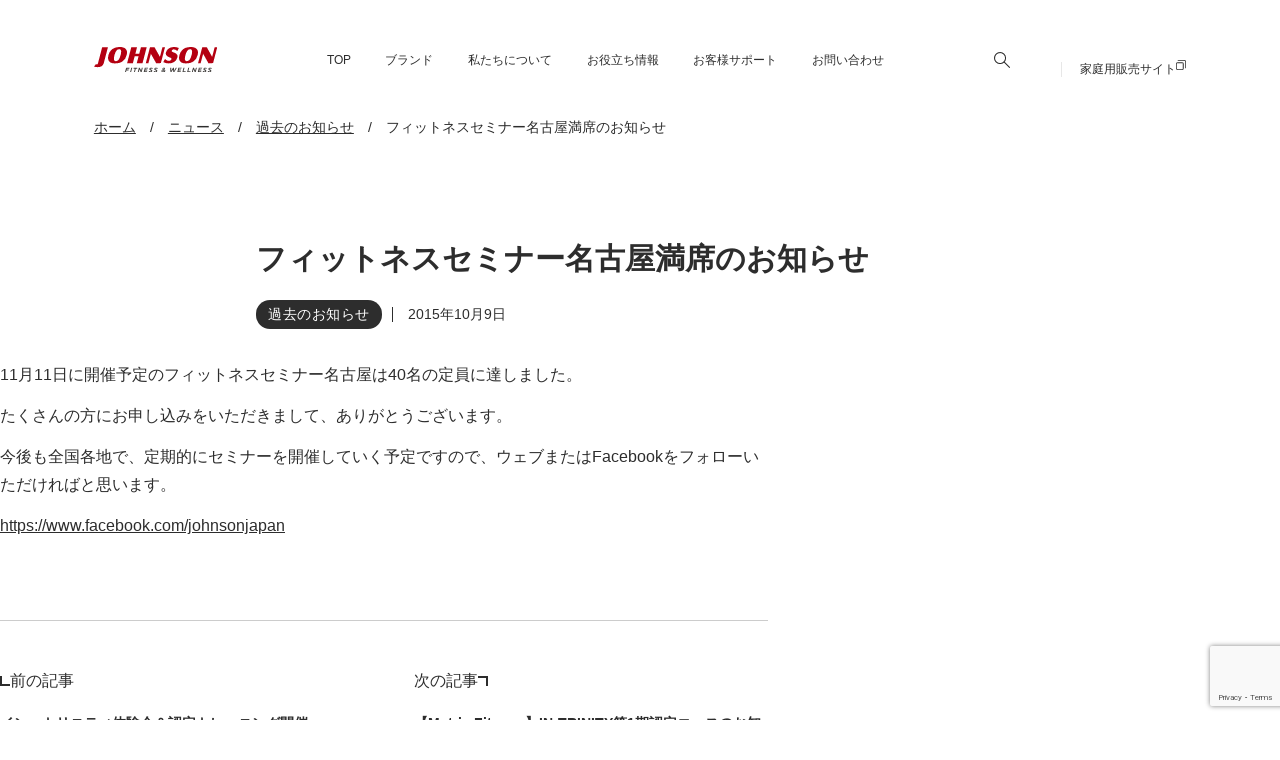

--- FILE ---
content_type: text/html; charset=UTF-8
request_url: https://johnsonjapan.com/869
body_size: 15856
content:
<!DOCTYPE html>
<html lang="ja">

<head>
	<meta charset="UTF-8" />
	<meta name="viewport" content="width=device-width, user-scalable=yes">
	<meta name="format-detection" content="telephone=no"/>
	<title>フィットネスセミナー名古屋満席のお知らせ &#8211; ジョンソンヘルステックジャパン｜フィットネスマシン専門メーカー</title>
<meta name='robots' content='max-image-preview:large' />
<link rel='dns-prefetch' href='//www.google.com' />
<link rel='dns-prefetch' href='//cdn.jsdelivr.net' />
<link rel='dns-prefetch' href='//fspark-ap.com' />
<link rel='dns-prefetch' href='//uploads.mattrz-cx.com' />
<link rel='dns-prefetch' href='//www.googletagmanager.com' />
<link rel='dns-prefetch' href='//use.typekit.net' />
<script type="text/javascript">
/* <![CDATA[ */
window._wpemojiSettings = {"baseUrl":"https:\/\/s.w.org\/images\/core\/emoji\/16.0.1\/72x72\/","ext":".png","svgUrl":"https:\/\/s.w.org\/images\/core\/emoji\/16.0.1\/svg\/","svgExt":".svg","source":{"concatemoji":"https:\/\/johnsonjapan.com\/wp-includes\/js\/wp-emoji-release.min.js?ver=6f94293114ab5143da54e80651a387ea"}};
/*! This file is auto-generated */
!function(s,n){var o,i,e;function c(e){try{var t={supportTests:e,timestamp:(new Date).valueOf()};sessionStorage.setItem(o,JSON.stringify(t))}catch(e){}}function p(e,t,n){e.clearRect(0,0,e.canvas.width,e.canvas.height),e.fillText(t,0,0);var t=new Uint32Array(e.getImageData(0,0,e.canvas.width,e.canvas.height).data),a=(e.clearRect(0,0,e.canvas.width,e.canvas.height),e.fillText(n,0,0),new Uint32Array(e.getImageData(0,0,e.canvas.width,e.canvas.height).data));return t.every(function(e,t){return e===a[t]})}function u(e,t){e.clearRect(0,0,e.canvas.width,e.canvas.height),e.fillText(t,0,0);for(var n=e.getImageData(16,16,1,1),a=0;a<n.data.length;a++)if(0!==n.data[a])return!1;return!0}function f(e,t,n,a){switch(t){case"flag":return n(e,"\ud83c\udff3\ufe0f\u200d\u26a7\ufe0f","\ud83c\udff3\ufe0f\u200b\u26a7\ufe0f")?!1:!n(e,"\ud83c\udde8\ud83c\uddf6","\ud83c\udde8\u200b\ud83c\uddf6")&&!n(e,"\ud83c\udff4\udb40\udc67\udb40\udc62\udb40\udc65\udb40\udc6e\udb40\udc67\udb40\udc7f","\ud83c\udff4\u200b\udb40\udc67\u200b\udb40\udc62\u200b\udb40\udc65\u200b\udb40\udc6e\u200b\udb40\udc67\u200b\udb40\udc7f");case"emoji":return!a(e,"\ud83e\udedf")}return!1}function g(e,t,n,a){var r="undefined"!=typeof WorkerGlobalScope&&self instanceof WorkerGlobalScope?new OffscreenCanvas(300,150):s.createElement("canvas"),o=r.getContext("2d",{willReadFrequently:!0}),i=(o.textBaseline="top",o.font="600 32px Arial",{});return e.forEach(function(e){i[e]=t(o,e,n,a)}),i}function t(e){var t=s.createElement("script");t.src=e,t.defer=!0,s.head.appendChild(t)}"undefined"!=typeof Promise&&(o="wpEmojiSettingsSupports",i=["flag","emoji"],n.supports={everything:!0,everythingExceptFlag:!0},e=new Promise(function(e){s.addEventListener("DOMContentLoaded",e,{once:!0})}),new Promise(function(t){var n=function(){try{var e=JSON.parse(sessionStorage.getItem(o));if("object"==typeof e&&"number"==typeof e.timestamp&&(new Date).valueOf()<e.timestamp+604800&&"object"==typeof e.supportTests)return e.supportTests}catch(e){}return null}();if(!n){if("undefined"!=typeof Worker&&"undefined"!=typeof OffscreenCanvas&&"undefined"!=typeof URL&&URL.createObjectURL&&"undefined"!=typeof Blob)try{var e="postMessage("+g.toString()+"("+[JSON.stringify(i),f.toString(),p.toString(),u.toString()].join(",")+"));",a=new Blob([e],{type:"text/javascript"}),r=new Worker(URL.createObjectURL(a),{name:"wpTestEmojiSupports"});return void(r.onmessage=function(e){c(n=e.data),r.terminate(),t(n)})}catch(e){}c(n=g(i,f,p,u))}t(n)}).then(function(e){for(var t in e)n.supports[t]=e[t],n.supports.everything=n.supports.everything&&n.supports[t],"flag"!==t&&(n.supports.everythingExceptFlag=n.supports.everythingExceptFlag&&n.supports[t]);n.supports.everythingExceptFlag=n.supports.everythingExceptFlag&&!n.supports.flag,n.DOMReady=!1,n.readyCallback=function(){n.DOMReady=!0}}).then(function(){return e}).then(function(){var e;n.supports.everything||(n.readyCallback(),(e=n.source||{}).concatemoji?t(e.concatemoji):e.wpemoji&&e.twemoji&&(t(e.twemoji),t(e.wpemoji)))}))}((window,document),window._wpemojiSettings);
/* ]]> */
</script>
<style id='wp-emoji-styles-inline-css' type='text/css'>

	img.wp-smiley, img.emoji {
		display: inline !important;
		border: none !important;
		box-shadow: none !important;
		height: 1em !important;
		width: 1em !important;
		margin: 0 0.07em !important;
		vertical-align: -0.1em !important;
		background: none !important;
		padding: 0 !important;
	}
</style>
<link rel='stylesheet' id='wp-block-library-css' href='https://johnsonjapan.com/wp-includes/css/dist/block-library/style.min.css?ver=6f94293114ab5143da54e80651a387ea' type='text/css' media='all' />
<style id='classic-theme-styles-inline-css' type='text/css'>
/*! This file is auto-generated */
.wp-block-button__link{color:#fff;background-color:#32373c;border-radius:9999px;box-shadow:none;text-decoration:none;padding:calc(.667em + 2px) calc(1.333em + 2px);font-size:1.125em}.wp-block-file__button{background:#32373c;color:#fff;text-decoration:none}
</style>
<style id='tiptip-hyperlink-group-block-style-inline-css' type='text/css'>
.wp-block-tiptip-hyperlink-group-block,.wp-block-tiptip-hyperlink-group-block a p{background-color:var(--color-bkg,none);color:var(--color-text,none);cursor:pointer;display:block}.wp-block-tiptip-hyperlink-group-block a p:hover,.wp-block-tiptip-hyperlink-group-block:hover{background-color:var(--color-bkg-hover,none)}

</style>
<style id='snow-monkey-forms-control-checkboxes-style-inline-css' type='text/css'>
.smf-form .smf-checkboxes-control--horizontal .smf-checkboxes-control__control>.smf-label{display:inline-block;margin-right:var(--_margin-1)}.smf-form .smf-checkboxes-control--vertical .smf-checkboxes-control__control>.smf-label{display:block}.smf-form .smf-checkbox-control{align-items:flex-start;display:inline-flex;gap:var(--_s-2)}.smf-form .smf-checkbox-control__control{--_border-radius:var(--_global--border-radius);--_border-color:var(--_form-control-border-color);border:1px solid var(--_border-color);border-radius:var(--_border-radius);outline:0;--_transition-duration:var(--_global--transition-duration);--_transition-function-timing:var(--_global--transition-function-timing);--_transition-delay:var(--_global--transition-delay);transition:border var(--_transition-duration) var(--_transition-function-timing) var(--_transition-delay)}.smf-form .smf-checkbox-control__control:hover{--_border-color:var(--_form-control-border-color-hover)}.smf-form .smf-checkbox-control__control:active,.smf-form .smf-checkbox-control__control:focus,.smf-form .smf-checkbox-control__control:focus-within,.smf-form .smf-checkbox-control__control[aria-selected=true]{--_border-color:var(--_form-control-border-color-focus)}.smf-form .smf-checkbox-control__control>input,.smf-form .smf-checkbox-control__control>textarea{border:none;outline:none}.smf-form .smf-checkbox-control__control{appearance:none;background-color:var(--_color-white);border-radius:3px;box-shadow:inset 0 1px 1px rgba(0,0,0,.035);cursor:pointer;display:inline-block;flex:0 0 auto;height:16px;margin:calc(var(--_half-leading)*1em) 0 0;position:relative;width:16px}.smf-form .smf-checkbox-control__control:before{border-color:var(--_color-white);border-style:solid;border-width:0 2px 2px 0;height:8px;left:calc(50% - 3px);margin:0!important;top:calc(50% - 5px);transform:rotate(45deg);visibility:hidden;width:6px}.smf-form .smf-checkbox-control__control:checked{background-color:#3a87fd;border-color:#3a87fd}.smf-form .smf-checkbox-control__control:checked:before{content:"";display:block;position:absolute;visibility:visible}.smf-form .smf-checkbox-control__control:disabled{background-color:var(--_lightest-color-gray)}.smf-form .smf-checkbox-control__control:disabled:before{border-color:var(--_dark-color-gray)}.smf-form .smf-checkbox-control__control{flex:none;margin-top:calc(var(--_half-leading)*1em)}

</style>
<style id='snow-monkey-forms-control-file-style-inline-css' type='text/css'>
.smf-form .smf-file-control{align-items:center;display:flex;flex-wrap:wrap;gap:1em;justify-content:space-between;position:relative}.smf-form .smf-file-control__filename,.smf-form .smf-file-control__label{display:none}.smf-form .smf-file-control>label{align-items:center;display:flex;flex-wrap:wrap;gap:1em;outline:none;position:relative}.smf-form .smf-file-control>label:before{content:"";display:block;inset:-3px;position:absolute}.smf-form .smf-file-control>label:active:before,.smf-form .smf-file-control>label:focus-within:before,.smf-form .smf-file-control>label:focus:before{border:1px solid var(--_form-control-border-color-focus);border-radius:var(--_global--border-radius)}.smf-form .smf-file-control>label>*{flex:0 0 auto}.smf-form .smf-file-control__control{display:none}.smf-form .smf-file-control__label{background-color:var(--_lighter-color-gray);background-image:linear-gradient(180deg,#fff,var(--_lighter-color-gray));border-radius:var(--_global--border-radius);color:var(--_color-text);cursor:pointer;display:inline-block;padding:var(--_padding-2) var(--_padding-1);text-decoration:none;--_border-radius:var(--_global--border-radius);--_border-color:var(--_form-control-border-color);border:1px solid var(--_border-color);border-radius:var(--_border-radius);outline:0;--_transition-duration:var(--_global--transition-duration);--_transition-function-timing:var(--_global--transition-function-timing);--_transition-delay:var(--_global--transition-delay);transition:border var(--_transition-duration) var(--_transition-function-timing) var(--_transition-delay)}.smf-form .smf-file-control__label:hover{--_border-color:var(--_form-control-border-color-hover)}.smf-form .smf-file-control__label:active,.smf-form .smf-file-control__label:focus,.smf-form .smf-file-control__label:focus-within,.smf-form .smf-file-control__label[aria-selected=true]{--_border-color:var(--_form-control-border-color-focus)}.smf-form .smf-file-control__label>input,.smf-form .smf-file-control__label>textarea{border:none;outline:none}.smf-form .smf-file-control__filename--no-file{display:inline-block}.smf-form .smf-file-control__filename--has-file{display:none}.smf-form .smf-file-control__clear{cursor:pointer;display:none;text-decoration:underline}.smf-form .smf-file-control__value{margin-top:.25em}.smf-form .smf-file-control--set .smf-file-control__filename--no-file{display:none}.smf-form .smf-file-control--set .smf-file-control__clear,.smf-form .smf-file-control--set .smf-file-control__filename--has-file{display:inline-block}.smf-form .smf-file-control--uploaded label{display:none}.smf-form .smf-file-control--uploaded .smf-file-control__clear{display:inline-block}

</style>
<style id='snow-monkey-forms-item-style-inline-css' type='text/css'>
.smf-item label{cursor:pointer}.smf-item__description{color:var(--_dark-color-gray);margin-top:var(--_margin-2);--_font-size-level:-1;font-size:var(--_font-size);line-height:var(--_line-height)}

</style>
<style id='snow-monkey-forms-control-radio-buttons-style-inline-css' type='text/css'>
.smf-form .smf-radio-buttons-control--horizontal .smf-radio-buttons-control__control>.smf-label{display:inline-block;margin-right:var(--_margin-1)}.smf-form .smf-radio-buttons-control--vertical .smf-radio-buttons-control__control>.smf-label{display:block}.smf-form .smf-radio-button-control{align-items:flex-start;display:inline-flex;gap:var(--_s-2)}.smf-form .smf-radio-button-control__control{--_border-radius:var(--_global--border-radius);--_border-color:var(--_form-control-border-color);border:1px solid var(--_border-color);border-radius:var(--_border-radius);outline:0;--_transition-duration:var(--_global--transition-duration);--_transition-function-timing:var(--_global--transition-function-timing);--_transition-delay:var(--_global--transition-delay);transition:border var(--_transition-duration) var(--_transition-function-timing) var(--_transition-delay)}.smf-form .smf-radio-button-control__control:hover{--_border-color:var(--_form-control-border-color-hover)}.smf-form .smf-radio-button-control__control:active,.smf-form .smf-radio-button-control__control:focus,.smf-form .smf-radio-button-control__control:focus-within,.smf-form .smf-radio-button-control__control[aria-selected=true]{--_border-color:var(--_form-control-border-color-focus)}.smf-form .smf-radio-button-control__control>input,.smf-form .smf-radio-button-control__control>textarea{border:none;outline:none}.smf-form .smf-radio-button-control__control{appearance:none;background-color:var(--_color-white);border-radius:100%;box-shadow:inset 0 1px 1px rgba(0,0,0,.035);cursor:pointer;display:inline-block;flex:0 0 auto;height:16px;margin:calc(var(--_half-leading)*1em) 0 0;position:relative;width:16px}.smf-form .smf-radio-button-control__control:before{background-color:var(--_color-white);border-radius:100%;height:6px;left:calc(50% - 3px);margin:0!important;overflow:hidden;top:calc(50% - 3px);visibility:hidden;width:6px}.smf-form .smf-radio-button-control__control:checked{background-color:#3a87fd;border-color:#3a87fd}.smf-form .smf-radio-button-control__control:checked:before{content:"";display:block;position:absolute;visibility:visible}.smf-form .smf-radio-button-control__control:disabled{background-color:var(--_lightest-color-gray)}.smf-form .smf-radio-button-control__control:disabled:before{background-color:var(--_dark-color-gray)}.smf-form .smf-radio-button-control__control{flex:none;margin-top:calc(var(--_half-leading)*1em)}

</style>
<style id='snow-monkey-forms-control-select-style-inline-css' type='text/css'>
.smf-form .smf-select-control{display:inline-block;position:relative}.smf-form .smf-select-control__toggle{display:none}.smf-form .smf-select-control__control{appearance:none;background-color:#0000;cursor:pointer;display:inline-block;max-width:100%;padding:.75rem 1rem;padding-right:var(--_s1);position:relative;z-index:1;--_border-radius:var(--_global--border-radius);--_border-color:var(--_form-control-border-color);border:1px solid var(--_border-color);border-radius:var(--_border-radius);outline:0;--_transition-duration:var(--_global--transition-duration);--_transition-function-timing:var(--_global--transition-function-timing);--_transition-delay:var(--_global--transition-delay);transition:border var(--_transition-duration) var(--_transition-function-timing) var(--_transition-delay)}.smf-form .smf-select-control__control:hover{--_border-color:var(--_form-control-border-color-hover)}.smf-form .smf-select-control__control:active,.smf-form .smf-select-control__control:focus,.smf-form .smf-select-control__control:focus-within,.smf-form .smf-select-control__control[aria-selected=true]{--_border-color:var(--_form-control-border-color-focus)}.smf-form .smf-select-control__control>input,.smf-form .smf-select-control__control>textarea{border:none;outline:none}.smf-form .smf-select-control__control:focus+.smf-select-control__toggle:before{border-color:#3a87fd}.smf-form .smf-select-control__control:disabled+.smf-select-control__toggle{background-color:var(--_lightest-color-gray)}.smf-form .smf-select-control__toggle{background-color:var(--_color-white);bottom:0;display:block;left:0;position:absolute;right:0;top:0;z-index:0}.smf-form .smf-select-control__toggle:before{border-color:currentcolor;border-style:solid;border-width:0 1px 1px 0;content:"";display:block;height:6px;position:absolute;right:calc(var(--_s-1) - 6px);top:calc(50% - 4px);transform:rotate(45deg);width:6px}.smf-select-control__control{color:inherit}

</style>
<style id='snow-monkey-forms-control-text-style-inline-css' type='text/css'>
.smf-form .smf-text-control__control{background-color:var(--_color-white);box-shadow:inset 0 1px 1px rgba(0,0,0,.035);max-width:100%;padding:.75rem 1rem;--_border-radius:var(--_global--border-radius);--_border-color:var(--_form-control-border-color);border:1px solid var(--_border-color);border-radius:var(--_border-radius);outline:0;--_transition-duration:var(--_global--transition-duration);--_transition-function-timing:var(--_global--transition-function-timing);--_transition-delay:var(--_global--transition-delay);transition:border var(--_transition-duration) var(--_transition-function-timing) var(--_transition-delay)}.smf-form .smf-text-control__control:hover{--_border-color:var(--_form-control-border-color-hover)}.smf-form .smf-text-control__control:active,.smf-form .smf-text-control__control:focus,.smf-form .smf-text-control__control:focus-within,.smf-form .smf-text-control__control[aria-selected=true]{--_border-color:var(--_form-control-border-color-focus)}.smf-form .smf-text-control__control>input,.smf-form .smf-text-control__control>textarea{border:none;outline:none}.smf-form .smf-text-control__control:disabled{background-color:var(--_lightest-color-gray)}textarea.smf-form .smf-text-control__control{height:auto;width:100%}.smf-text-control{line-height:1}

</style>
<style id='snow-monkey-forms-control-textarea-style-inline-css' type='text/css'>
.smf-form .smf-textarea-control__control{background-color:var(--_color-white);box-shadow:inset 0 1px 1px rgba(0,0,0,.035);display:block;max-width:100%;padding:.75rem 1rem;width:100%;--_border-radius:var(--_global--border-radius);--_border-color:var(--_form-control-border-color);border:1px solid var(--_border-color);border-radius:var(--_border-radius);outline:0;--_transition-duration:var(--_global--transition-duration);--_transition-function-timing:var(--_global--transition-function-timing);--_transition-delay:var(--_global--transition-delay);transition:border var(--_transition-duration) var(--_transition-function-timing) var(--_transition-delay)}.smf-form .smf-textarea-control__control:hover{--_border-color:var(--_form-control-border-color-hover)}.smf-form .smf-textarea-control__control:active,.smf-form .smf-textarea-control__control:focus,.smf-form .smf-textarea-control__control:focus-within,.smf-form .smf-textarea-control__control[aria-selected=true]{--_border-color:var(--_form-control-border-color-focus)}.smf-form .smf-textarea-control__control>input,.smf-form .smf-textarea-control__control>textarea{border:none;outline:none}.smf-form .smf-textarea-control__control:disabled{background-color:var(--_lightest-color-gray)}textarea.smf-form .smf-textarea-control__control{height:auto;width:100%}

</style>
<link rel='stylesheet' id='acf-johnsonjapan-after-support-style-css' href='https://johnsonjapan.com/wp-content/themes/johnsonjapan-for-business/blocks/after-support/css/style.min.css?ver=1754382737' type='text/css' media='all' />
<link rel='stylesheet' id='acf-johnsonjapan-grid-style-css' href='https://johnsonjapan.com/wp-content/themes/johnsonjapan-for-business/blocks/grid/css/style.min.css?ver=1754455580' type='text/css' media='all' />
<link rel='stylesheet' id='acf-johnsonjapan-hero-header-style-css' href='https://johnsonjapan.com/wp-content/themes/johnsonjapan-for-business/blocks/hero-header/css/style.min.css?ver=1754455531' type='text/css' media='all' />
<link rel='stylesheet' id='acf-johnsonjapan-video-style-css' href='https://johnsonjapan.com/wp-content/themes/johnsonjapan-for-business/blocks/video/css/style.min.css?ver=1745200128' type='text/css' media='all' />
<style id='acf-johnsonjapan-page-nav-style-inline-css' type='text/css'>
.jhj-page-nav{margin:3rem 0}.jhj-page-nav:has(.scroll-content){padding-right:0}.jhj-page-nav:has(.scroll-content) .nav-list{padding-right:1.0714285714rem}@media screen and (min-width: 576px){.jhj-page-nav:has(.scroll-content) .nav-list{-ms-flex-wrap:wrap;flex-wrap:wrap;width:100%;padding:0}}.jhj-page-nav:has(.scroll-content) .nav-list li{margin:0;padding:0;line-height:normal}.jhj-page-nav .nav-title{margin-bottom:.8571428571rem;font-size:1rem;font-weight:bold}@media screen and (min-width: 768px){.jhj-page-nav .nav-title{margin-bottom:1.5714285714rem;font-size:16px}}.jhj-page-nav .nav-list{display:-webkit-box;display:-ms-flexbox;display:flex;width:-webkit-max-content;width:-moz-max-content;width:max-content;margin:0;padding-inline:0;list-style:none;gap:.7142857143rem}.jhj-page-nav .nav-list li{margin:0;padding:0}@media screen and (min-width: 768px){.jhj-page-nav .nav-list{-ms-flex-wrap:wrap;flex-wrap:wrap}}.jhj-page-nav .nav-list:has(.nav-li-layoutnav1){margin:0 auto}@media screen and (min-width: 768px){.jhj-page-nav .nav-list:has(.nav-li-layoutnav1){width:-webkit-fit-content;width:-moz-fit-content;width:fit-content}}.jhj-page-nav .nav-list:has(.nav-li-layoutnav3){gap:5px}@media screen and (min-width: 992px){.jhj-page-nav .nav-list:has(.nav-li-layoutnav3){gap:1.4285714286rem}}.jhj-page-nav .no-scroll{padding-bottom:1.7142857143rem;border-bottom:1px solid var(--jhj--general-tertiary-border-color)}.jhj-page-nav .no-scroll .nav-list{-ms-flex-wrap:wrap;flex-wrap:wrap;width:100%}@media screen and (min-width: 768px){.jhj-page-nav .no-scroll{padding-bottom:4.5714285714rem}}@media screen and (min-width: 768px){.jhj-page-nav .scroll-content{padding-bottom:4.5714285714rem;border-bottom:1px solid var(--jhj--general-tertiary-border-color)}}.jhj-page-nav .nav-link{-webkit-transition:all .3s ease 0s;transition:all .3s ease 0s;display:-webkit-box;display:-ms-flexbox;display:flex;-webkit-box-align:center;-ms-flex-align:center;align-items:center;-webkit-box-pack:center;-ms-flex-pack:center;justify-content:center;border:1px solid var(--jhj--general-secondary-border-color);border-radius:30px;background-color:var(--jhj--btn-primary-bg-color);color:var(--jhj-general-text-color);font-weight:bold;text-decoration:none}.jhj-page-nav .nav-link:has(.nav-icon-text){padding-right:1.1428571429rem;padding-left:1.1428571429rem;gap:2rem}.jhj-page-nav .nav-link .nav-icon-text{display:-webkit-box;display:-ms-flexbox;display:flex;-webkit-box-align:center;-ms-flex-align:center;align-items:center;-webkit-box-pack:center;-ms-flex-pack:center;justify-content:center;gap:.7142857143rem}.jhj-page-nav .nav-link .nav-icon-text img{max-width:20px}.jhj-page-nav .nav-link .number-text{margin-right:5px}.jhj-page-nav .nav-link .nav-arrow{display:block;width:.5714285714rem;height:.5714285714rem;margin-bottom:.4285714286rem;border-right:2px solid;border-bottom:2px solid;rotate:45deg}.jhj-page-nav .nav-link.nav-layoutnav1{padding:.7142857143rem 2.1428571429rem;gap:.7142857143rem;font-size:1rem}@media screen and (min-width: 768px){.jhj-page-nav .nav-link.nav-layoutnav1{padding:1.1428571429rem 2.1428571429rem;font-size:1.143rem}}.jhj-page-nav .nav-link.nav-layoutnav1:hover{color:var(--jhj--primary-color)}.jhj-page-nav .nav-link.nav-layoutnav1 .nav-arrow{border-color:var(--jhj--primary-color)}.jhj-page-nav .nav-link.nav-layoutnav2{gap:2rem;padding:.7142857143rem 1.1428571429rem;font-size:1rem}.jhj-page-nav .nav-link.nav-layoutnav2:hover{opacity:.7;color:var(--jhj-general-text-color)}.jhj-page-nav .nav-link.nav-layoutnav2 .nav-arrow{border-color:var(--jhj-general-text-color)}@media screen and (min-width: 768px){.jhj-page-nav .nav-link.nav-layoutnav2{gap:2.5rem}}.jhj-page-nav .nav-link.nav-layoutnav3{-webkit-box-orient:vertical;-webkit-box-direction:normal;-ms-flex-direction:column;flex-direction:column;width:8.2857142857rem;height:8.4285714286rem;padding:1.2857142857rem .5714285714rem .5714285714rem;border-radius:12px;font-size:.8571428571rem}.jhj-page-nav .nav-link.nav-layoutnav3:hover{-webkit-box-shadow:0 0 8px rgba(0,0,0,.24);box-shadow:0 0 8px rgba(0,0,0,.24);color:var(--jhj--general-text-color);scale:1.02}.jhj-page-nav .nav-link.nav-layoutnav3:hover img{opacity:1}.jhj-page-nav .nav-link.nav-layoutnav3:has(.nav-icon){-webkit-box-pack:justify;-ms-flex-pack:justify;justify-content:space-between}.jhj-page-nav .nav-link.nav-layoutnav3 .nav-icon{margin-bottom:1rem}.jhj-page-nav .nav-link.nav-layoutnav3 .nav-text{margin-bottom:6px}.jhj-page-nav .nav-link.nav-layoutnav3 .nav-arrow{border-color:var(--jhj-general-text-color)}.jhj-page-nav .nav-link.nav-layoutnav3 img{max-width:none;height:2.1428571429rem}@media screen and (min-width: 768px){.jhj-page-nav .nav-link.nav-layoutnav3{width:154px;height:148px;font-size:1rem}}.jhj-page-nav:has(+.wp-block-heading){margin-top:2.2857142857rem}.jhj-page-nav:has(+.wp-block-heading) .no-scroll,.jhj-page-nav:has(+.wp-block-heading) .scroll-content{border:none}@media screen and (min-width: 768px){.jhj-page-nav:has(+.wp-block-heading) .no-scroll,.jhj-page-nav:has(+.wp-block-heading) .scroll-content{padding:0}}/*# sourceMappingURL=style.min.css.map */
</style>
<link rel='stylesheet' id='acf-johnsonjapan-title-style-css' href='https://johnsonjapan.com/wp-content/themes/johnsonjapan-for-business/blocks/title/css/style.min.css?ver=1754455489' type='text/css' media='all' />
<link rel='stylesheet' id='sass-basis-core-css' href='https://johnsonjapan.com/wp-content/plugins/snow-monkey-forms/dist/css/fallback.css?ver=1763322159' type='text/css' media='all' />
<link rel='stylesheet' id='snow-monkey-forms-css' href='https://johnsonjapan.com/wp-content/plugins/snow-monkey-forms/dist/css/app.css?ver=1763322159' type='text/css' media='all' />
<style id='global-styles-inline-css' type='text/css'>
:root{--wp--preset--aspect-ratio--square: 1;--wp--preset--aspect-ratio--4-3: 4/3;--wp--preset--aspect-ratio--3-4: 3/4;--wp--preset--aspect-ratio--3-2: 3/2;--wp--preset--aspect-ratio--2-3: 2/3;--wp--preset--aspect-ratio--16-9: 16/9;--wp--preset--aspect-ratio--9-16: 9/16;--wp--preset--color--black: #000000;--wp--preset--color--cyan-bluish-gray: #abb8c3;--wp--preset--color--white: #ffffff;--wp--preset--color--pale-pink: #f78da7;--wp--preset--color--vivid-red: #cf2e2e;--wp--preset--color--luminous-vivid-orange: #ff6900;--wp--preset--color--luminous-vivid-amber: #fcb900;--wp--preset--color--light-green-cyan: #7bdcb5;--wp--preset--color--vivid-green-cyan: #00d084;--wp--preset--color--pale-cyan-blue: #8ed1fc;--wp--preset--color--vivid-cyan-blue: #0693e3;--wp--preset--color--vivid-purple: #9b51e0;--wp--preset--gradient--vivid-cyan-blue-to-vivid-purple: linear-gradient(135deg,rgba(6,147,227,1) 0%,rgb(155,81,224) 100%);--wp--preset--gradient--light-green-cyan-to-vivid-green-cyan: linear-gradient(135deg,rgb(122,220,180) 0%,rgb(0,208,130) 100%);--wp--preset--gradient--luminous-vivid-amber-to-luminous-vivid-orange: linear-gradient(135deg,rgba(252,185,0,1) 0%,rgba(255,105,0,1) 100%);--wp--preset--gradient--luminous-vivid-orange-to-vivid-red: linear-gradient(135deg,rgba(255,105,0,1) 0%,rgb(207,46,46) 100%);--wp--preset--gradient--very-light-gray-to-cyan-bluish-gray: linear-gradient(135deg,rgb(238,238,238) 0%,rgb(169,184,195) 100%);--wp--preset--gradient--cool-to-warm-spectrum: linear-gradient(135deg,rgb(74,234,220) 0%,rgb(151,120,209) 20%,rgb(207,42,186) 40%,rgb(238,44,130) 60%,rgb(251,105,98) 80%,rgb(254,248,76) 100%);--wp--preset--gradient--blush-light-purple: linear-gradient(135deg,rgb(255,206,236) 0%,rgb(152,150,240) 100%);--wp--preset--gradient--blush-bordeaux: linear-gradient(135deg,rgb(254,205,165) 0%,rgb(254,45,45) 50%,rgb(107,0,62) 100%);--wp--preset--gradient--luminous-dusk: linear-gradient(135deg,rgb(255,203,112) 0%,rgb(199,81,192) 50%,rgb(65,88,208) 100%);--wp--preset--gradient--pale-ocean: linear-gradient(135deg,rgb(255,245,203) 0%,rgb(182,227,212) 50%,rgb(51,167,181) 100%);--wp--preset--gradient--electric-grass: linear-gradient(135deg,rgb(202,248,128) 0%,rgb(113,206,126) 100%);--wp--preset--gradient--midnight: linear-gradient(135deg,rgb(2,3,129) 0%,rgb(40,116,252) 100%);--wp--preset--font-size--small: 13px;--wp--preset--font-size--medium: 20px;--wp--preset--font-size--large: 36px;--wp--preset--font-size--x-large: 42px;--wp--preset--spacing--20: 0.44rem;--wp--preset--spacing--30: 0.67rem;--wp--preset--spacing--40: 1rem;--wp--preset--spacing--50: 1.5rem;--wp--preset--spacing--60: 2.25rem;--wp--preset--spacing--70: 3.38rem;--wp--preset--spacing--80: 5.06rem;--wp--preset--shadow--natural: 6px 6px 9px rgba(0, 0, 0, 0.2);--wp--preset--shadow--deep: 12px 12px 50px rgba(0, 0, 0, 0.4);--wp--preset--shadow--sharp: 6px 6px 0px rgba(0, 0, 0, 0.2);--wp--preset--shadow--outlined: 6px 6px 0px -3px rgba(255, 255, 255, 1), 6px 6px rgba(0, 0, 0, 1);--wp--preset--shadow--crisp: 6px 6px 0px rgba(0, 0, 0, 1);}:where(.is-layout-flex){gap: 0.5em;}:where(.is-layout-grid){gap: 0.5em;}body .is-layout-flex{display: flex;}.is-layout-flex{flex-wrap: wrap;align-items: center;}.is-layout-flex > :is(*, div){margin: 0;}body .is-layout-grid{display: grid;}.is-layout-grid > :is(*, div){margin: 0;}:where(.wp-block-columns.is-layout-flex){gap: 2em;}:where(.wp-block-columns.is-layout-grid){gap: 2em;}:where(.wp-block-post-template.is-layout-flex){gap: 1.25em;}:where(.wp-block-post-template.is-layout-grid){gap: 1.25em;}.has-black-color{color: var(--wp--preset--color--black) !important;}.has-cyan-bluish-gray-color{color: var(--wp--preset--color--cyan-bluish-gray) !important;}.has-white-color{color: var(--wp--preset--color--white) !important;}.has-pale-pink-color{color: var(--wp--preset--color--pale-pink) !important;}.has-vivid-red-color{color: var(--wp--preset--color--vivid-red) !important;}.has-luminous-vivid-orange-color{color: var(--wp--preset--color--luminous-vivid-orange) !important;}.has-luminous-vivid-amber-color{color: var(--wp--preset--color--luminous-vivid-amber) !important;}.has-light-green-cyan-color{color: var(--wp--preset--color--light-green-cyan) !important;}.has-vivid-green-cyan-color{color: var(--wp--preset--color--vivid-green-cyan) !important;}.has-pale-cyan-blue-color{color: var(--wp--preset--color--pale-cyan-blue) !important;}.has-vivid-cyan-blue-color{color: var(--wp--preset--color--vivid-cyan-blue) !important;}.has-vivid-purple-color{color: var(--wp--preset--color--vivid-purple) !important;}.has-black-background-color{background-color: var(--wp--preset--color--black) !important;}.has-cyan-bluish-gray-background-color{background-color: var(--wp--preset--color--cyan-bluish-gray) !important;}.has-white-background-color{background-color: var(--wp--preset--color--white) !important;}.has-pale-pink-background-color{background-color: var(--wp--preset--color--pale-pink) !important;}.has-vivid-red-background-color{background-color: var(--wp--preset--color--vivid-red) !important;}.has-luminous-vivid-orange-background-color{background-color: var(--wp--preset--color--luminous-vivid-orange) !important;}.has-luminous-vivid-amber-background-color{background-color: var(--wp--preset--color--luminous-vivid-amber) !important;}.has-light-green-cyan-background-color{background-color: var(--wp--preset--color--light-green-cyan) !important;}.has-vivid-green-cyan-background-color{background-color: var(--wp--preset--color--vivid-green-cyan) !important;}.has-pale-cyan-blue-background-color{background-color: var(--wp--preset--color--pale-cyan-blue) !important;}.has-vivid-cyan-blue-background-color{background-color: var(--wp--preset--color--vivid-cyan-blue) !important;}.has-vivid-purple-background-color{background-color: var(--wp--preset--color--vivid-purple) !important;}.has-black-border-color{border-color: var(--wp--preset--color--black) !important;}.has-cyan-bluish-gray-border-color{border-color: var(--wp--preset--color--cyan-bluish-gray) !important;}.has-white-border-color{border-color: var(--wp--preset--color--white) !important;}.has-pale-pink-border-color{border-color: var(--wp--preset--color--pale-pink) !important;}.has-vivid-red-border-color{border-color: var(--wp--preset--color--vivid-red) !important;}.has-luminous-vivid-orange-border-color{border-color: var(--wp--preset--color--luminous-vivid-orange) !important;}.has-luminous-vivid-amber-border-color{border-color: var(--wp--preset--color--luminous-vivid-amber) !important;}.has-light-green-cyan-border-color{border-color: var(--wp--preset--color--light-green-cyan) !important;}.has-vivid-green-cyan-border-color{border-color: var(--wp--preset--color--vivid-green-cyan) !important;}.has-pale-cyan-blue-border-color{border-color: var(--wp--preset--color--pale-cyan-blue) !important;}.has-vivid-cyan-blue-border-color{border-color: var(--wp--preset--color--vivid-cyan-blue) !important;}.has-vivid-purple-border-color{border-color: var(--wp--preset--color--vivid-purple) !important;}.has-vivid-cyan-blue-to-vivid-purple-gradient-background{background: var(--wp--preset--gradient--vivid-cyan-blue-to-vivid-purple) !important;}.has-light-green-cyan-to-vivid-green-cyan-gradient-background{background: var(--wp--preset--gradient--light-green-cyan-to-vivid-green-cyan) !important;}.has-luminous-vivid-amber-to-luminous-vivid-orange-gradient-background{background: var(--wp--preset--gradient--luminous-vivid-amber-to-luminous-vivid-orange) !important;}.has-luminous-vivid-orange-to-vivid-red-gradient-background{background: var(--wp--preset--gradient--luminous-vivid-orange-to-vivid-red) !important;}.has-very-light-gray-to-cyan-bluish-gray-gradient-background{background: var(--wp--preset--gradient--very-light-gray-to-cyan-bluish-gray) !important;}.has-cool-to-warm-spectrum-gradient-background{background: var(--wp--preset--gradient--cool-to-warm-spectrum) !important;}.has-blush-light-purple-gradient-background{background: var(--wp--preset--gradient--blush-light-purple) !important;}.has-blush-bordeaux-gradient-background{background: var(--wp--preset--gradient--blush-bordeaux) !important;}.has-luminous-dusk-gradient-background{background: var(--wp--preset--gradient--luminous-dusk) !important;}.has-pale-ocean-gradient-background{background: var(--wp--preset--gradient--pale-ocean) !important;}.has-electric-grass-gradient-background{background: var(--wp--preset--gradient--electric-grass) !important;}.has-midnight-gradient-background{background: var(--wp--preset--gradient--midnight) !important;}.has-small-font-size{font-size: var(--wp--preset--font-size--small) !important;}.has-medium-font-size{font-size: var(--wp--preset--font-size--medium) !important;}.has-large-font-size{font-size: var(--wp--preset--font-size--large) !important;}.has-x-large-font-size{font-size: var(--wp--preset--font-size--x-large) !important;}
:where(.wp-block-post-template.is-layout-flex){gap: 1.25em;}:where(.wp-block-post-template.is-layout-grid){gap: 1.25em;}
:where(.wp-block-columns.is-layout-flex){gap: 2em;}:where(.wp-block-columns.is-layout-grid){gap: 2em;}
:root :where(.wp-block-pullquote){font-size: 1.5em;line-height: 1.6;}
</style>
<link rel='stylesheet' id='contact-form-7-css' href='https://johnsonjapan.com/wp-content/plugins/contact-form-7/includes/css/styles.css?ver=6.1.3' type='text/css' media='all' />
<link rel='stylesheet' id='cf7msm_styles-css' href='https://johnsonjapan.com/wp-content/plugins/contact-form-7-multi-step-module/resources/cf7msm.css?ver=4.5' type='text/css' media='all' />
<link rel='stylesheet' id='typekit-css' href='//use.typekit.net/mzn7tgz.css?ver=1.0.0' type='text/css' media='all' />
<link rel='stylesheet' id='bootstrap-css' href='//cdn.jsdelivr.net/npm/bootstrap@5.3.0/dist/css/bootstrap.min.css?ver=5.3.0' type='text/css' media='all' />
<link rel='stylesheet' id='simplebar-css' href='//cdn.jsdelivr.net/npm/simplebar@6.2.7/dist/simplebar.min.css?ver=6.2.7' type='text/css' media='all' />
<link rel='stylesheet' id='johnsonjapan-css' href='https://johnsonjapan.com/wp-content/themes/johnsonjapan-for-business/assets/css/theme-style.min.css?ver=1754525637' type='text/css' media='all' />
<script type="text/javascript" src="https://johnsonjapan.com/wp-includes/js/jquery/jquery.min.js?ver=3.7.1" id="jquery-core-js"></script>
<script type="text/javascript" src="https://johnsonjapan.com/wp-includes/js/jquery/jquery-migrate.min.js?ver=3.4.1" id="jquery-migrate-js"></script>
<script type="text/javascript" src="https://johnsonjapan.com/wp-content/themes/johnsonjapan-for-business/assets/js/header.js?ver=1745200116" id="header-js-js"></script>

<!-- Site Kit によって追加された Google タグ（gtag.js）スニペット -->
<!-- Google アナリティクス スニペット (Site Kit が追加) -->
<script type="text/javascript" src="https://www.googletagmanager.com/gtag/js?id=G-PLTGDCD7VQ" id="google_gtagjs-js" async></script>
<script type="text/javascript" id="google_gtagjs-js-after">
/* <![CDATA[ */
window.dataLayer = window.dataLayer || [];function gtag(){dataLayer.push(arguments);}
gtag("set","linker",{"domains":["johnsonjapan.com"]});
gtag("js", new Date());
gtag("set", "developer_id.dZTNiMT", true);
gtag("config", "G-PLTGDCD7VQ");
 window._googlesitekit = window._googlesitekit || {}; window._googlesitekit.throttledEvents = []; window._googlesitekit.gtagEvent = (name, data) => { var key = JSON.stringify( { name, data } ); if ( !! window._googlesitekit.throttledEvents[ key ] ) { return; } window._googlesitekit.throttledEvents[ key ] = true; setTimeout( () => { delete window._googlesitekit.throttledEvents[ key ]; }, 5 ); gtag( "event", name, { ...data, event_source: "site-kit" } ); }; 
/* ]]> */
</script>
<link rel="https://api.w.org/" href="https://johnsonjapan.com/wp-json/" /><link rel="alternate" title="JSON" type="application/json" href="https://johnsonjapan.com/wp-json/wp/v2/posts/869" /><link rel="EditURI" type="application/rsd+xml" title="RSD" href="https://johnsonjapan.com/xmlrpc.php?rsd" />

<link rel="canonical" href="https://johnsonjapan.com/869" />
<link rel='shortlink' href='https://johnsonjapan.com/?p=869' />
<link rel="alternate" title="oEmbed (JSON)" type="application/json+oembed" href="https://johnsonjapan.com/wp-json/oembed/1.0/embed?url=https%3A%2F%2Fjohnsonjapan.com%2F869" />
<link rel="alternate" title="oEmbed (XML)" type="text/xml+oembed" href="https://johnsonjapan.com/wp-json/oembed/1.0/embed?url=https%3A%2F%2Fjohnsonjapan.com%2F869&#038;format=xml" />
<meta name="generator" content="Site Kit by Google 1.170.0" />
<!-- Site Kit が追加した Google AdSense メタタグ -->
<meta name="google-adsense-platform-account" content="ca-host-pub-2644536267352236">
<meta name="google-adsense-platform-domain" content="sitekit.withgoogle.com">
<!-- Site Kit が追加した End Google AdSense メタタグ -->
<style>.wp-block-gallery.is-cropped .blocks-gallery-item picture{height:100%;width:100%;}</style>
<!-- Google タグ マネージャー スニペット (Site Kit が追加) -->
<script type="text/javascript">
/* <![CDATA[ */

			( function( w, d, s, l, i ) {
				w[l] = w[l] || [];
				w[l].push( {'gtm.start': new Date().getTime(), event: 'gtm.js'} );
				var f = d.getElementsByTagName( s )[0],
					j = d.createElement( s ), dl = l != 'dataLayer' ? '&l=' + l : '';
				j.async = true;
				j.src = 'https://www.googletagmanager.com/gtm.js?id=' + i + dl;
				f.parentNode.insertBefore( j, f );
			} )( window, document, 'script', 'dataLayer', 'GTM-W5ZTFG6' );
			
/* ]]> */
</script>

<!-- (ここまで) Google タグ マネージャー スニペット (Site Kit が追加) -->
<link rel="icon" href="https://johnsonjapan.com/wp-content/uploads/2025/03/logo_s.png" sizes="32x32" />
<link rel="icon" href="https://johnsonjapan.com/wp-content/uploads/2025/03/logo_s.png" sizes="192x192" />
<link rel="apple-touch-icon" href="https://johnsonjapan.com/wp-content/uploads/2025/03/logo_s.png" />
<meta name="msapplication-TileImage" content="https://johnsonjapan.com/wp-content/uploads/2025/03/logo_s.png" />
</head>

<body class="wp-singular post-template-default single single-post postid-869 single-format-standard wp-theme-johnsonjapan-for-business">
			<!-- Google タグ マネージャー (noscript) スニペット (Site Kit が追加) -->
		<noscript>
			<iframe src="https://www.googletagmanager.com/ns.html?id=GTM-W5ZTFG6" height="0" width="0" style="display:none;visibility:hidden"></iframe>
		</noscript>
		<!-- (ここまで) Google タグ マネージャー (noscript) スニペット (Site Kit が追加) -->
			<header class="container-fluid header-scroll">
		<div class="row g-0">

			<div class="main-logo col-auto"><div><a href="https://johnsonjapan.com/"><img width="100" height="100" src="https://johnsonjapan.com/wp-content/uploads/2025/03/jht-logo-color.svg" class="logo-primary" alt="ジョンソンヘルステックジャパン｜フィットネスマシン専門メーカー" /><img width="100" height="100" src="https://johnsonjapan.com/wp-content/uploads/2025/03/jht-logo-white.svg" class="logo-secondary" alt="ジョンソンヘルステックジャパン｜フィットネスマシン専門メーカー" /></a></div></div>
			
<div class="search-form col-auto">
	<input type="checkbox" name="show-search-form" id="show-search-form" class="show-search-form">
	<label for="show-search-form" class="ico-search">
		<svg id="ico-search" xmlns="http://www.w3.org/2000/svg" width="22.252" height="22.251" viewBox="0 0 22.252 22.251">
			<g>
				<path d="M8.415,16.83A8.415,8.415,0,1,1,16.83,8.415,8.424,8.424,0,0,1,8.415,16.83Zm0-15.355a6.94,6.94,0,1,0,6.94,6.94,6.945,6.945,0,0,0-6.94-6.94Z" fill="#2d2d2d"/>
				<path d="M35.125,35.862a.741.741,0,0,1-.521-.216l-7.619-7.619a.737.737,0,0,1,1.042-1.042L35.646,34.6a.733.733,0,0,1,0,1.042A.741.741,0,0,1,35.125,35.862Z" transform="translate(-13.611 -13.611)" fill="#2d2d2d"/>
			</g>
		</svg>
	</label>
	<div class="search-box" aria-labelledby="search-form">
		<div class="card card-body">
			<form role="search" method="get" action="https://johnsonjapan.com/" >
	<div class="s-box">
		<input type="text" value="" name="s" class="search-text form-control" aria-describedby="button-search" />
		<button class="btn btn-outline-secondary button-search" type="submit">
			<svg id="ico-search" xmlns="http://www.w3.org/2000/svg" width="20" height="20" viewBox="0 0 20 20"><g><path d="M8.415,16.83A8.415,8.415,0,1,1,16.83,8.415,8.424,8.424,0,0,1,8.415,16.83Zm0-15.355a6.94,6.94,0,1,0,6.94,6.94,6.945,6.945,0,0,0-6.94-6.94Z" fill="#2d2d2d"/><path d="M35.125,35.862a.741.741,0,0,1-.521-.216l-7.619-7.619a.737.737,0,0,1,1.042-1.042L35.646,34.6a.733.733,0,0,1,0,1.042A.741.741,0,0,1,35.125,35.862Z" transform="translate(-13.611 -13.611)" fill="#2d2d2d"/></g></svg>
		</button>
	</div>
</form>
			<label for="show-search-form" class="close-search-form"></label>
		</div>
	</div>
</div>

<div class="menu-btn col-auto">
	<button class="menu-toggler" type="button" data-bs-toggle="collapse" data-bs-target="#global-menu-sp" aria-label="グローバルメニューを開閉" aria-controls="global-menu-sp">
		<svg xmlns="http://www.w3.org/2000/svg" width="26" height="16" viewBox="0 0 26 16">
			<g transform="translate(-316 -32)">
				<path d="M1,0H25a1,1,0,0,1,0,2H1A1,1,0,0,1,1,0Z" transform="translate(316 32)" fill="#2d2d2d"/>
				<path d="M1,0H25a1,1,0,0,1,0,2H1A1,1,0,0,1,1,0Z" transform="translate(316 46)" fill="#2d2d2d"/>
				<path d="M1,0H15a1,1,0,0,1,0,2H1A1,1,0,0,1,1,0Z" transform="translate(316 39)" fill="#2d2d2d"/>
			</g>
		</svg>
	</button>
</div>
<template id="mobile-menu-template">
<div id="global-menu-sp" class="global-menu collapse collapse-horizontal">
	<div class="menu-scroller">

		<div class="icon-nav-list">
			<div class="close-menu-sp">
				<button class="menu-toggler" type="button" data-bs-toggle="collapse" data-bs-target="#global-menu-sp" aria-label="Global Menu" aria-controls="global-menu">
					<span></span>
				</button>
			</div>
		</div>

		<ul id="menu-header-global-sp" class="global-sp menu"><li class="menu-item-brand menu-item menu-item-type-post_type menu-item-object-page menu-item-has-children"><a href="https://johnsonjapan.com/brand">BRAND</a><ul class="sub-menu"><li class=" menu-item menu-item-type-custom menu-item-object-custom"><a href="/matrix"><span class="bnr-img-container"><img width="2100" height="720" src="https://johnsonjapan.com/wp-content/uploads/2025/03/bnr-image-matrix.webp" class="bnr-img" alt="bnr-image-matrix" loading="lazy" decoding="async" srcset="https://johnsonjapan.com/wp-content/uploads/2025/03/bnr-image-matrix.webp 2100w, https://johnsonjapan.com/wp-content/uploads/2025/03/bnr-image-matrix-768x263.webp 768w, https://johnsonjapan.com/wp-content/uploads/2025/03/bnr-image-matrix-1200x411.webp 1200w, https://johnsonjapan.com/wp-content/uploads/2025/03/bnr-image-matrix-1320x453.webp 1320w" sizes="(max-width: 2100px) 100vw, 2100px" /></span><img width="100" height="100" src="https://johnsonjapan.com/wp-content/uploads/2025/03/logo-matrix-white.svg" class="attachment-full size-full" alt="logo-matrix-white" loading="lazy" decoding="async" /></a></li><li class=" menu-item menu-item-type-custom menu-item-object-custom"><a href="/vision"><img width="100" height="100" src="https://johnsonjapan.com/wp-content/uploads/2025/03/logo-vision-white.svg" class="attachment-full size-full" alt="logo-vision-white" loading="lazy" decoding="async" /></a></li><li class=" menu-item menu-item-type-custom menu-item-object-custom"><a href="/egym"><img width="100" height="100" src="https://johnsonjapan.com/wp-content/uploads/2025/03/logo-egym-white.svg" class="attachment-full size-full" alt="logo-egym-white" loading="lazy" decoding="async" /></a></li><li class=" menu-item menu-item-type-custom menu-item-object-custom"><a href="/ziva"><img width="100" height="100" src="https://johnsonjapan.com/wp-content/uploads/2025/03/logo-ziva-white.svg" class="attachment-full size-full" alt="logo-ziva-white" loading="lazy" decoding="async" /></a></li></ul></li><li class="menu-item-create-gym menu-item menu-item-type-custom menu-item-object-custom"><a href="/solutions"><span class="bnr-img-container"><img width="1050" height="360" src="https://johnsonjapan.com/wp-content/uploads/2025/03/bnr-image-create-gym-sp.webp" class="bnr-img" alt="bnr-image-create-gym-sp" loading="lazy" decoding="async" srcset="https://johnsonjapan.com/wp-content/uploads/2025/03/bnr-image-create-gym-sp.webp 1050w, https://johnsonjapan.com/wp-content/uploads/2025/03/bnr-image-create-gym-sp-768x263.webp 768w" sizes="(max-width: 1050px) 100vw, 1050px" /></span><span>最適なフィットネスをご提案</span></a></li><li class="menu-item-area menu-item menu-item-type-custom menu-item-object-custom menu-item-has-children"><a href="#">MENU</a><ul class="sub-menu"><li class="menu-item-commercial menu-item menu-item-type-post_type menu-item-object-page"><a href="https://johnsonjapan.com/commercial">業務用TOP</a></li><li class=" menu-item menu-item-type-post_type menu-item-object-page menu-item-has-children"><a href="https://johnsonjapan.com/reason">ABOUT US</a><ul class="sub-menu"><li class=" menu-item menu-item-type-post_type menu-item-object-page"><a href="https://johnsonjapan.com/reason/after-support">アフターサポート</a></li><li class=" menu-item menu-item-type-post_type menu-item-object-page"><a href="https://johnsonjapan.com/reason/share-performance">導入実績</a></li><li class=" menu-item menu-item-type-post_type menu-item-object-page"><a href="https://johnsonjapan.com/reason/products-quality">製品・品質について</a></li><li class=" menu-item menu-item-type-post_type menu-item-object-page"><a href="https://johnsonjapan.com/case">お客様の声・導入事例</a></li><li class=" menu-item menu-item-type-post_type menu-item-object-page"><a href="https://johnsonjapan.com/reason/functions">充実した機能</a></li></ul></li><li class=" menu-item menu-item-type-post_type menu-item-object-page menu-item-has-children"><a href="https://johnsonjapan.com/tips">USEFUL</a><ul class="sub-menu"><li class=" menu-item menu-item-type-taxonomy menu-item-object-category current-post-ancestor"><a href="https://johnsonjapan.com/category/news">ニュース</a></li><li class=" menu-item menu-item-type-custom menu-item-object-custom"><a href="https://johnsonjapan.com/useful_materials/useful_materials_category/seminar">セミナー/ウェビナー</a></li><li class=" menu-item menu-item-type-custom menu-item-object-custom"><a href="/to_b_column">お役立ち記事</a></li><li class=" menu-item menu-item-type-custom menu-item-object-custom"><a href="/useful_materials">お役立ち資料</a></li></ul></li><li class=" menu-item menu-item-type-post_type menu-item-object-page menu-item-has-children"><a href="https://johnsonjapan.com/support">SUPPORT</a><ul class="sub-menu"><li class=" menu-item menu-item-type-custom menu-item-object-custom"><a href="/faq-business">よくあるご質問</a></li><li class=" menu-item menu-item-type-post_type menu-item-object-page"><a href="https://johnsonjapan.com/support/download">デジタルカタログ／PDFダウンロード</a></li><li class=" menu-item menu-item-type-post_type menu-item-object-page"><a href="https://johnsonjapan.com/support/repair-request">修理依頼</a></li></ul></li><li class=" menu-item menu-item-type-post_type menu-item-object-page"><a href="https://johnsonjapan.com/contact">お問い合わせ</a></li><li class="corporate-nav menu-item menu-item-type-custom menu-item-object-custom menu-item-has-children"><a href="#">CORPORATE MENU</a><ul class="sub-menu"><li class="no-event menu-item menu-item-type-custom menu-item-object-custom menu-item-has-children"><a href="">企業情報</a><ul class="sub-menu"><li class=" menu-item menu-item-type-post_type menu-item-object-corporate"><a href="https://johnsonjapan.com/corporate/top-message">トップメッセージ</a></li><li class=" menu-item menu-item-type-post_type menu-item-object-corporate"><a href="https://johnsonjapan.com/corporate/company">会社概要</a></li><li class=" menu-item menu-item-type-post_type menu-item-object-corporate"><a href="https://johnsonjapan.com/corporate/concept">基本理念</a></li><li class=" menu-item menu-item-type-post_type menu-item-object-corporate"><a href="https://johnsonjapan.com/corporate/business">事業内容、グローバル企業であること</a></li><li class=" menu-item menu-item-type-post_type menu-item-object-corporate"><a href="https://johnsonjapan.com/corporate/history">沿革</a></li><li class=" menu-item menu-item-type-post_type menu-item-object-corporate"><a href="https://johnsonjapan.com/corporate/recruit">採用情報</a></li></ul></li><li class=" menu-item menu-item-type-post_type menu-item-object-corporate menu-item-has-children"><a href="https://johnsonjapan.com/corporate/sdgs">SDGs</a><ul class="sub-menu"><li class=" menu-item menu-item-type-post_type menu-item-object-corporate"><a href="https://johnsonjapan.com/corporate/sdgs/sustainability">私たちが考えるサステナビリティ</a></li><li class=" menu-item menu-item-type-post_type menu-item-object-corporate"><a href="https://johnsonjapan.com/corporate/sdgs/value-creation">商品と販売を通じた新たな価値創造</a></li></ul></li><li class=" menu-item menu-item-type-post_type menu-item-object-page"><a href="https://johnsonjapan.com/privacy-policy">個人情報保護方針</a></li><li class=" menu-item menu-item-type-post_type menu-item-object-page"><a href="https://johnsonjapan.com/sns-policy">ソーシャルメディア運用ポリシー</a></li><li class=" menu-item menu-item-type-post_type menu-item-object-corporate"><a href="https://johnsonjapan.com/corporate/contact">お問い合わせ</a></li></ul></li><li class="personal-site-link menu-item menu-item-type-custom menu-item-object-custom"><a href="/ec" target="_blank">家庭用販売サイト</a></li></ul></li></ul>	</div>
</div>
</template>
<template id="pc-menu-template">
	<nav id="global-menu-pc" class="global-menu-pc">
		<ul id="menu-header-global-pc" class="global-pc menu"><li class="menu-item-commercial menu-item menu-item-type-post_type menu-item-object-page"><a href="https://johnsonjapan.com/commercial"><span>業務用</span>TOP</a></li><li class="menu-item-brand menu-item menu-item-type-post_type menu-item-object-page menu-item-has-children"><a href="https://johnsonjapan.com/brand">ブランド<span>一覧</span></a><ul class="sub-menu"><li class="view-top menu-item menu-item-type-custom menu-item-object-custom"><a href="/brand">BRAND<span class="menu-description">View Detail</span></a></li><li class=" menu-item menu-item-type-custom menu-item-object-custom"><a href="/matrix"><span class="bnr-img-container"><img width="2100" height="720" src="https://johnsonjapan.com/wp-content/uploads/2025/03/bnr-image-matrix.webp" class="bnr-img" alt="bnr-image-matrix" loading="lazy" decoding="async" srcset="https://johnsonjapan.com/wp-content/uploads/2025/03/bnr-image-matrix.webp 2100w, https://johnsonjapan.com/wp-content/uploads/2025/03/bnr-image-matrix-768x263.webp 768w, https://johnsonjapan.com/wp-content/uploads/2025/03/bnr-image-matrix-1200x411.webp 1200w, https://johnsonjapan.com/wp-content/uploads/2025/03/bnr-image-matrix-1320x453.webp 1320w" sizes="(max-width: 2100px) 100vw, 2100px" /></span><img width="100" height="100" src="https://johnsonjapan.com/wp-content/uploads/2025/03/logo-matrix-color.svg" class="attachment-full size-full" alt="logo-matrix-color" loading="lazy" decoding="async" /><span class="menu-description">Matrix はフィットネスマシンだけのブランドではありません<br />
ジム運営に関わる総合的なソリューションと一貫して伴走するパートナーシップを約束します</span></a></li><li class=" menu-item menu-item-type-custom menu-item-object-custom"><a href="/vision"><span class="bnr-img-container"><img width="852" height="960" src="https://johnsonjapan.com/wp-content/uploads/2025/03/bnr-image-vision-1.webp" class="bnr-img" alt="bnr-image-vision" loading="lazy" decoding="async" srcset="https://johnsonjapan.com/wp-content/uploads/2025/03/bnr-image-vision-1.webp 852w, https://johnsonjapan.com/wp-content/uploads/2025/03/bnr-image-vision-1-682x768.webp 682w, https://johnsonjapan.com/wp-content/uploads/2025/03/bnr-image-vision-1-768x865.webp 768w" sizes="(max-width: 852px) 100vw, 852px" /></span><img width="100" height="100" src="https://johnsonjapan.com/wp-content/uploads/2025/03/logo-vision-color.svg" class="attachment-full size-full" alt="logo-vision-color" loading="lazy" decoding="async" /></a></li><li class=" menu-item menu-item-type-custom menu-item-object-custom"><a href="/egym"><span class="bnr-img-container"><img width="852" height="960" src="https://johnsonjapan.com/wp-content/uploads/2025/04/brand-egym-image.webp" class="bnr-img" alt="brand-egym-image" loading="lazy" decoding="async" srcset="https://johnsonjapan.com/wp-content/uploads/2025/04/brand-egym-image.webp 852w, https://johnsonjapan.com/wp-content/uploads/2025/04/brand-egym-image-682x768.webp 682w, https://johnsonjapan.com/wp-content/uploads/2025/04/brand-egym-image-768x865.webp 768w" sizes="(max-width: 852px) 100vw, 852px" /></span><img width="100" height="100" src="https://johnsonjapan.com/wp-content/uploads/2025/03/logo-egym-color.svg" class="attachment-full size-full" alt="logo-egym-color" loading="lazy" decoding="async" /></a></li><li class=" menu-item menu-item-type-custom menu-item-object-custom"><a href="/ziva"><span class="bnr-img-container"><img width="852" height="960" src="https://johnsonjapan.com/wp-content/uploads/2025/03/bnr-image-ziva-1.webp" class="bnr-img" alt="bnr-image-ziva" loading="lazy" decoding="async" srcset="https://johnsonjapan.com/wp-content/uploads/2025/03/bnr-image-ziva-1.webp 852w, https://johnsonjapan.com/wp-content/uploads/2025/03/bnr-image-ziva-1-682x768.webp 682w, https://johnsonjapan.com/wp-content/uploads/2025/03/bnr-image-ziva-1-768x865.webp 768w" sizes="(max-width: 852px) 100vw, 852px" /></span><img width="100" height="100" src="https://johnsonjapan.com/wp-content/uploads/2025/03/logo-ziva-color.svg" class="attachment-full size-full" alt="logo-ziva-color" loading="lazy" decoding="async" /></a></li></ul></li><li class=" menu-item menu-item-type-post_type menu-item-object-page menu-item-has-children"><a href="https://johnsonjapan.com/reason">私たちについて</a><ul class="sub-menu"><li class="view-top menu-item menu-item-type-custom menu-item-object-custom"><a href="/reason">ABOUT US<span class="menu-description">View Detail</span></a></li><li class="menu-item-remove-parent menu-item menu-item-type-custom menu-item-object-custom menu-item-has-children"><a href="#">　</a><ul class="sub-menu"><li class=" menu-item menu-item-type-post_type menu-item-object-page"><a href="https://johnsonjapan.com/reason/share-performance">導入実績について</a></li><li class=" menu-item menu-item-type-post_type menu-item-object-page"><a href="https://johnsonjapan.com/reason/products-quality">製品・品質について</a></li><li class=" menu-item menu-item-type-post_type menu-item-object-page"><a href="https://johnsonjapan.com/case">お客様の声・導入事例</a></li><li class=" menu-item menu-item-type-post_type menu-item-object-page"><a href="https://johnsonjapan.com/reason/functions">充実した機能</a></li></ul></li><li class="menu-item-bnr menu-item-remove-parent menu-item menu-item-type-custom menu-item-object-custom menu-item-has-children"><a href="#">　</a><ul class="sub-menu"><li class=" menu-item menu-item-type-custom menu-item-object-custom"><a href="/solutions"><span class="bnr-img-container"><img width="1400" height="911" src="https://johnsonjapan.com/wp-content/uploads/2025/03/finess-top-img.webp" class="bnr-img" alt="finess-top-img" loading="lazy" decoding="async" srcset="https://johnsonjapan.com/wp-content/uploads/2025/03/finess-top-img.webp 1400w, https://johnsonjapan.com/wp-content/uploads/2025/03/finess-top-img-768x500.webp 768w, https://johnsonjapan.com/wp-content/uploads/2025/03/finess-top-img-1200x781.webp 1200w, https://johnsonjapan.com/wp-content/uploads/2025/03/finess-top-img-1320x859.webp 1320w" sizes="(max-width: 1400px) 100vw, 1400px" /></span>最適なフィットネスをご提案</a></li><li class=" menu-item menu-item-type-custom menu-item-object-custom"><a href="/reason/after-support"><span class="bnr-img-container"><img width="2100" height="1395" src="https://johnsonjapan.com/wp-content/uploads/2025/03/bnr-image-after-support.webp" class="bnr-img" alt="bnr-image-after-support" loading="lazy" decoding="async" srcset="https://johnsonjapan.com/wp-content/uploads/2025/03/bnr-image-after-support.webp 2100w, https://johnsonjapan.com/wp-content/uploads/2025/03/bnr-image-after-support-768x510.webp 768w, https://johnsonjapan.com/wp-content/uploads/2025/03/bnr-image-after-support-1200x797.webp 1200w, https://johnsonjapan.com/wp-content/uploads/2025/03/bnr-image-after-support-1320x877.webp 1320w" sizes="(max-width: 2100px) 100vw, 2100px" /></span>アフターサポート</a></li></ul></li></ul></li><li class=" menu-item menu-item-type-post_type menu-item-object-page menu-item-has-children"><a href="https://johnsonjapan.com/tips">お役立ち情報</a><ul class="sub-menu"><li class="view-top menu-item menu-item-type-custom menu-item-object-custom"><a href="/tips">USEFUL<span class="menu-description">View Detail</span></a></li><li class="menu-item-remove-parent menu-item menu-item-type-custom menu-item-object-custom menu-item-has-children"><a href="#">　</a><ul class="sub-menu"><li class=" menu-item menu-item-type-taxonomy menu-item-object-category current-post-ancestor"><a href="https://johnsonjapan.com/category/news">ニュース</a></li><li class=" menu-item menu-item-type-custom menu-item-object-custom"><a href="/useful_materials/useful_materials_category/seminar">セミナー/ウェビナー</a></li><li class=" menu-item menu-item-type-custom menu-item-object-custom"><a href="/to_b_column">お役立ち記事</a></li><li class=" menu-item menu-item-type-custom menu-item-object-custom"><a href="/useful_materials">お役立ち資料</a></li></ul></li><li class="menu-item-bnr menu-item-remove-parent menu-item menu-item-type-custom menu-item-object-custom menu-item-has-children"><a href="#">　</a><ul class="sub-menu"><li class=" menu-item menu-item-type-custom menu-item-object-custom"><a href="/reason/solutions"><span class="bnr-img-container"><img width="1400" height="911" src="https://johnsonjapan.com/wp-content/uploads/2025/03/finess-top-img.webp" class="bnr-img" alt="finess-top-img" loading="lazy" decoding="async" srcset="https://johnsonjapan.com/wp-content/uploads/2025/03/finess-top-img.webp 1400w, https://johnsonjapan.com/wp-content/uploads/2025/03/finess-top-img-768x500.webp 768w, https://johnsonjapan.com/wp-content/uploads/2025/03/finess-top-img-1200x781.webp 1200w, https://johnsonjapan.com/wp-content/uploads/2025/03/finess-top-img-1320x859.webp 1320w" sizes="(max-width: 1400px) 100vw, 1400px" /></span>最適なフィットネスをご提案</a></li></ul></li></ul></li><li class=" menu-item menu-item-type-post_type menu-item-object-page menu-item-has-children"><a href="https://johnsonjapan.com/support">お客様サポート</a><ul class="sub-menu"><li class="view-top menu-item menu-item-type-custom menu-item-object-custom"><a href="/support">SUPPORT<span class="menu-description">View Detail</span></a></li><li class="menu-item-remove-parent menu-item menu-item-type-custom menu-item-object-custom menu-item-has-children"><a href="#">　</a><ul class="sub-menu"><li class=" menu-item menu-item-type-custom menu-item-object-custom"><a href="/faq-business">よくあるご質問</a></li><li class=" menu-item menu-item-type-post_type menu-item-object-page"><a href="https://johnsonjapan.com/support/download">デジタルカタログ／PDFダウンロード</a></li><li class=" menu-item menu-item-type-post_type menu-item-object-page"><a href="https://johnsonjapan.com/support/showroom">ショールームのご案内</a></li><li class=" menu-item menu-item-type-post_type menu-item-object-page"><a href="https://johnsonjapan.com/support/confirmation-of-serial">シリアル番号の確認方法</a></li><li class=" menu-item menu-item-type-post_type menu-item-object-page"><a href="https://johnsonjapan.com/support/repair-request">修理依頼について</a></li></ul></li></ul></li><li class=" menu-item menu-item-type-post_type menu-item-object-page"><a href="https://johnsonjapan.com/contact">お問い合わせ</a></li><li class="personal-site-link menu-item menu-item-type-custom menu-item-object-custom"><a href="/ec" target="_blank">家庭用販売サイト</a></li></ul>	</nav>
</template>
			<div id="global-menu-container"></div>
						</div>
	</header>

		<section class="container-fluid breadcrumb-section">
		<!-- Breadcrumb NavXT 7.4.1 -->
<span property="itemListElement" typeof="ListItem"><a property="item" typeof="WebPage" title="ジョンソンヘルステックジャパン｜フィットネスマシン専門メーカーへ移動する" href="https://johnsonjapan.com" class="home" ><span property="name">ホーム</span></a><meta property="position" content="1"></span>　/　<span property="itemListElement" typeof="ListItem"><a property="item" typeof="WebPage" title="Go to the ニュース カテゴリー archives." href="https://johnsonjapan.com/category/news" class="taxonomy category" ><span property="name">ニュース</span></a><meta property="position" content="2"></span>　/　<span property="itemListElement" typeof="ListItem"><a property="item" typeof="WebPage" title="Go to the 過去のお知らせ カテゴリー archives." href="https://johnsonjapan.com/category/news/news-archive" class="taxonomy category" ><span property="name">過去のお知らせ</span></a><meta property="position" content="3"></span>　/　<span property="itemListElement" typeof="ListItem"><span property="name" class="post post-post current-item">フィットネスセミナー名古屋満席のお知らせ</span><meta property="url" content="https://johnsonjapan.com/869"><meta property="position" content="4"></span>	</section>
		<div id="primary" class="site-content">
		<main id="content" role="main">
			
<article class="post-869 post type-post status-publish format-standard hentry category-news-archive" id="post-869">
			<header class="entry-header">
							<div class="entry-title container">
									<h1 class="jp-title page-title">フィットネスセミナー名古屋満席のお知らせ</h1>
					<div class="entry-meta">
						<div class="categories"><span>過去のお知らせ</span></div>						<span class="date"><time>2015年10月9日</time></span>
					</div>
				</div>
						</header>
			<div class="entry-content">
		<p>11月11日に開催予定のフィットネスセミナー名古屋は40名の定員に達しました。</p>
<p>たくさんの方にお申し込みをいただきまして、ありがとうございます。</p>
<p>今後も全国各地で、定期的にセミナーを開催していく予定ですので、ウェブまたはFacebookをフォローいただければと思います。</p>
<p><a href="https://www.facebook.com/johnsonjapan" target="_blank" rel="noopener">https://www.facebook.com/johnsonjapan</a></p>
<nav class="nav-links" role="navigation"><div class="nav-previous"><a href="https://johnsonjapan.com/871"><em>前の記事</em><div class="img-title"><span>イン・トリニティ体験会＆認定トレーニング開催</span></div></a></div><div class="nav-next"><a href="https://johnsonjapan.com/863"><em>次の記事</em><div class="img-title"><span>【Matrix Fitness】IN-TRINITY第1期認定コースのお知らせ</span></div></a></div></nav>	</div>
</article>
		</main>
	</div>

	<footer class="container-fluid">
		<div class="black-box">
			<ul id="menu-footer-brand-navigation" class="footer-nav-brands p-0 m-0 menu"><li class=" menu-item menu-item-type-custom menu-item-object-custom menu-item-has-children"><a href="#">ブランドロゴ</a><ul class="sub-menu"><li class=" menu-item menu-item-type-custom menu-item-object-custom menu-item-has-children"><a href="/matrix"><img width="100" height="100" src="https://johnsonjapan.com/wp-content/uploads/2025/03/logo-matrix-white.svg" class="attachment-full size-full" alt="logo-matrix-white" loading="lazy" decoding="async" /></a><ul class="sub-menu"><li class=" menu-item menu-item-type-custom menu-item-object-custom"><a href="https://www.youtube.com/@MatrixFitnessJapan" target="_blank"><span class="youtube-ico"></span></a></li></ul></li><li class=" menu-item menu-item-type-custom menu-item-object-custom"><a href="/vision"><img width="100" height="100" src="https://johnsonjapan.com/wp-content/uploads/2025/03/logo-vision-white.svg" class="attachment-full size-full" alt="logo-vision-white" loading="lazy" decoding="async" /></a></li><li class=" menu-item menu-item-type-custom menu-item-object-custom"><a href="/egym"><img width="100" height="100" src="https://johnsonjapan.com/wp-content/uploads/2025/03/logo-egym-white.svg" class="attachment-full size-full" alt="logo-egym-white" loading="lazy" decoding="async" /></a></li><li class=" menu-item menu-item-type-custom menu-item-object-custom"><a href="/ziva"><img width="100" height="100" src="https://johnsonjapan.com/wp-content/uploads/2025/03/logo-ziva-white.svg" class="attachment-full size-full" alt="logo-ziva-white" loading="lazy" decoding="async" /></a></li><li class="sns-list menu-item menu-item-type-custom menu-item-object-custom menu-item-has-children"><a href="#"><span></span></a><ul class="sub-menu"><li class=" menu-item menu-item-type-custom menu-item-object-custom"><a href="https://www.instagram.com/matrixfitnessjp/" target="_blank"><span class="instagram-ico"></span></a></li><li class=" menu-item menu-item-type-custom menu-item-object-custom"><a href="https://www.facebook.com/matrixfitnessjp" target="_blank"><span class="facebook-ico"></span></a></li><li class=" menu-item menu-item-type-custom menu-item-object-custom"><a href="https://twitter.com/matrix__japan" target="_blank"><span class="x-ico"></span></a></li></ul></li></ul></li><li class=" menu-item menu-item-type-post_type menu-item-object-page"><a href="https://johnsonjapan.com/commercial">業務用TOP</a></li><li class=" menu-item menu-item-type-post_type menu-item-object-page menu-item-has-children"><a href="https://johnsonjapan.com/brand">ブランド一覧</a><ul class="sub-menu"><li class=" menu-item menu-item-type-post_type menu-item-object-page"><a href="https://johnsonjapan.com/matrix">MATRIX</a></li><li class=" menu-item menu-item-type-post_type menu-item-object-page"><a href="https://johnsonjapan.com/vision">VISION</a></li><li class=" menu-item menu-item-type-post_type menu-item-object-page"><a href="https://johnsonjapan.com/egym_matrix">EGYM</a></li><li class=" menu-item menu-item-type-post_type menu-item-object-page"><a href="https://johnsonjapan.com/ziva">ZIVA</a></li></ul></li><li class=" menu-item menu-item-type-post_type menu-item-object-page menu-item-has-children"><a href="https://johnsonjapan.com/case">お客様の声・導入事例</a><ul class="sub-menu"><li class=" menu-item menu-item-type-custom menu-item-object-custom"><a href="/customers-voice">お客様の声</a></li><li class=" menu-item menu-item-type-custom menu-item-object-custom"><a href="/domestic-example">導入事例</a></li></ul></li><li class=" menu-item menu-item-type-post_type menu-item-object-page menu-item-has-children"><a href="https://johnsonjapan.com/reason">私たちについて</a><ul class="sub-menu"><li class=" menu-item menu-item-type-post_type menu-item-object-page"><a href="https://johnsonjapan.com/solutions">最適なフィットネスをご提案</a></li><li class=" menu-item menu-item-type-post_type menu-item-object-page"><a href="https://johnsonjapan.com/reason/after-support">アフターサポート</a></li><li class=" menu-item menu-item-type-post_type menu-item-object-page"><a href="https://johnsonjapan.com/reason/share-performance">導入実績について</a></li><li class=" menu-item menu-item-type-post_type menu-item-object-page"><a href="https://johnsonjapan.com/reason/products-quality">製品・品質について</a></li><li class=" menu-item menu-item-type-post_type menu-item-object-page"><a href="https://johnsonjapan.com/reason/functions">充実した機能</a></li></ul></li><li class=" menu-item menu-item-type-taxonomy menu-item-object-category current-post-ancestor"><a href="https://johnsonjapan.com/category/news">ニュース一覧</a></li><li class=" menu-item menu-item-type-post_type menu-item-object-page menu-item-has-children"><a href="https://johnsonjapan.com/tips">お役立ち情報</a><ul class="sub-menu"><li class=" menu-item menu-item-type-custom menu-item-object-custom"><a href="/to_b_column">お役立ち記事一覧</a></li><li class=" menu-item menu-item-type-custom menu-item-object-custom"><a href="/useful_materials">お役立ち資料一覧</a></li></ul></li><li class=" menu-item menu-item-type-post_type menu-item-object-page menu-item-has-children"><a href="https://johnsonjapan.com/support">お客様サポート</a><ul class="sub-menu"><li class=" menu-item menu-item-type-custom menu-item-object-custom"><a href="/faq-business">よくあるご質問</a></li><li class=" menu-item menu-item-type-post_type menu-item-object-page"><a href="https://johnsonjapan.com/support/download">デジタルカタログ／PDFダウンロード</a></li><li class=" menu-item menu-item-type-post_type menu-item-object-page"><a href="https://johnsonjapan.com/support/confirmation-of-serial">シリアル番号の確認方法</a></li><li class=" menu-item menu-item-type-post_type menu-item-object-page"><a href="https://johnsonjapan.com/support/showroom">ショールームのご案内</a></li><li class=" menu-item menu-item-type-post_type menu-item-object-page"><a href="https://johnsonjapan.com/support/repair-request">修理依頼について</a></li></ul></li><li class=" menu-item menu-item-type-post_type menu-item-object-page"><a href="https://johnsonjapan.com/contact">お問い合わせ</a></li></ul>		</div>
		<div class="white-box">
			<ul id="menu-footer-company-navigation" class="footer-nav-company m-0 menu"><li id="menu-item-106357" class="personal-site menu-item menu-item-type-custom menu-item-object-custom menu-item-106357"><a target="_blank" href="/ec">家庭用販売サイト</a></li>
<li id="menu-item-106358" class="corporate-top menu-item menu-item-type-custom menu-item-object-custom menu-item-106358"><a href="/">コーポレートTOP</a></li>
<li id="menu-item-107529" class="menu-item menu-item-type-custom menu-item-object-custom menu-item-has-children menu-item-107529"><a>企業情報</a>
<ul class="sub-menu">
	<li id="menu-item-107317" class="menu-item menu-item-type-post_type menu-item-object-corporate menu-item-107317"><a href="https://johnsonjapan.com/corporate/top-message">トップメッセージ</a></li>
	<li id="menu-item-106960" class="menu-item menu-item-type-post_type menu-item-object-corporate menu-item-106960"><a href="https://johnsonjapan.com/corporate/concept">基本理念</a></li>
	<li id="menu-item-106959" class="menu-item menu-item-type-post_type menu-item-object-corporate menu-item-106959"><a href="https://johnsonjapan.com/corporate/company">会社概要</a></li>
	<li id="menu-item-106958" class="menu-item menu-item-type-post_type menu-item-object-corporate menu-item-106958"><a href="https://johnsonjapan.com/corporate/business">事業内容、グローバル企業であること</a></li>
	<li id="menu-item-106961" class="menu-item menu-item-type-post_type menu-item-object-corporate menu-item-106961"><a href="https://johnsonjapan.com/corporate/history">沿革</a></li>
	<li id="menu-item-106957" class="menu-item menu-item-type-post_type menu-item-object-corporate menu-item-106957"><a href="https://johnsonjapan.com/corporate/recruit">採用情報</a></li>
</ul>
</li>
<li id="menu-item-106962" class="menu-item menu-item-type-post_type menu-item-object-corporate menu-item-has-children menu-item-106962"><a href="https://johnsonjapan.com/corporate/sdgs">SDGs達成に向けた取り組み</a>
<ul class="sub-menu">
	<li id="menu-item-106963" class="menu-item menu-item-type-post_type menu-item-object-corporate menu-item-106963"><a href="https://johnsonjapan.com/corporate/sdgs/sustainability">私たちが考えるサステナビリティ</a></li>
	<li id="menu-item-106965" class="menu-item menu-item-type-post_type menu-item-object-corporate menu-item-106965"><a href="https://johnsonjapan.com/corporate/sdgs/value-creation">商品と販売を通じた新たな価値創造</a></li>
	<li id="menu-item-106964" class="menu-item menu-item-type-post_type menu-item-object-corporate menu-item-106964"><a href="https://johnsonjapan.com/corporate/sdgs/environmental-care">環境への配慮</a></li>
</ul>
</li>
<li id="menu-item-106362" class="menu-item menu-item-type-post_type menu-item-object-page menu-item-106362"><a href="https://johnsonjapan.com/privacy-policy">個人情報保護方針</a></li>
<li id="menu-item-106363" class="menu-item menu-item-type-post_type menu-item-object-page menu-item-106363"><a href="https://johnsonjapan.com/sns-policy">ソーシャルメディア運用ポリシー</a></li>
<li id="menu-item-106967" class="menu-item menu-item-type-post_type menu-item-object-corporate menu-item-106967"><a href="https://johnsonjapan.com/corporate/contact">お問い合わせ</a></li>
</ul>			<p class="copyright">©2025ジョンソンヘルステックジャパン株式会社. All Rights Reserved.</p>
			<div id="ss_gmo_globalsign_secured_site_seal" oncontextmenu="return false;" style="margin: 40px auto 0; width:115px; height:57px">
				<img id="ss_gmo_globalsign_img" src="[data-uri]" alt="" onclick="ss_open_profile()" style="cursor:pointer; border:0; width:100%" >
			</div>
			<script>
			window.addEventListener('load', () => {
			let s = document.createElement("script");
			s.src = "https://seal.atlas.globalsign.com/gss/one/seal?image=seal_115-57_ja_t.png";
			document.body.appendChild(s);
			});
			</script>

		</div>

	</footer>
	<script type="speculationrules">
{"prefetch":[{"source":"document","where":{"and":[{"href_matches":"\/*"},{"not":{"href_matches":["\/wp-*.php","\/wp-admin\/*","\/wp-content\/uploads\/*","\/wp-content\/*","\/wp-content\/plugins\/*","\/wp-content\/themes\/johnsonjapan-for-business\/*","\/*\\?(.+)"]}},{"not":{"selector_matches":"a[rel~=\"nofollow\"]"}},{"not":{"selector_matches":".no-prefetch, .no-prefetch a"}}]},"eagerness":"conservative"}]}
</script>
<script type="text/javascript" src="https://johnsonjapan.com/wp-includes/js/dist/hooks.min.js?ver=4d63a3d491d11ffd8ac6" id="wp-hooks-js"></script>
<script type="text/javascript" src="https://johnsonjapan.com/wp-includes/js/dist/i18n.min.js?ver=5e580eb46a90c2b997e6" id="wp-i18n-js"></script>
<script type="text/javascript" id="wp-i18n-js-after">
/* <![CDATA[ */
wp.i18n.setLocaleData( { 'text direction\u0004ltr': [ 'ltr' ] } );
/* ]]> */
</script>
<script type="text/javascript" src="https://johnsonjapan.com/wp-content/plugins/contact-form-7/includes/swv/js/index.js?ver=6.1.3" id="swv-js"></script>
<script type="text/javascript" id="contact-form-7-js-translations">
/* <![CDATA[ */
( function( domain, translations ) {
	var localeData = translations.locale_data[ domain ] || translations.locale_data.messages;
	localeData[""].domain = domain;
	wp.i18n.setLocaleData( localeData, domain );
} )( "contact-form-7", {"translation-revision-date":"2025-10-29 09:23:50+0000","generator":"GlotPress\/4.0.3","domain":"messages","locale_data":{"messages":{"":{"domain":"messages","plural-forms":"nplurals=1; plural=0;","lang":"ja_JP"},"This contact form is placed in the wrong place.":["\u3053\u306e\u30b3\u30f3\u30bf\u30af\u30c8\u30d5\u30a9\u30fc\u30e0\u306f\u9593\u9055\u3063\u305f\u4f4d\u7f6e\u306b\u7f6e\u304b\u308c\u3066\u3044\u307e\u3059\u3002"],"Error:":["\u30a8\u30e9\u30fc:"]}},"comment":{"reference":"includes\/js\/index.js"}} );
/* ]]> */
</script>
<script type="text/javascript" id="contact-form-7-js-before">
/* <![CDATA[ */
var wpcf7 = {
    "api": {
        "root": "https:\/\/johnsonjapan.com\/wp-json\/",
        "namespace": "contact-form-7\/v1"
    }
};
/* ]]> */
</script>
<script type="text/javascript" src="https://johnsonjapan.com/wp-content/plugins/contact-form-7/includes/js/index.js?ver=6.1.3" id="contact-form-7-js"></script>
<script type="text/javascript" id="cf7msm-js-extra">
/* <![CDATA[ */
var cf7msm_posted_data = [];
/* ]]> */
</script>
<script type="text/javascript" src="https://johnsonjapan.com/wp-content/plugins/contact-form-7-multi-step-module/resources/cf7msm.min.js?ver=4.5" id="cf7msm-js"></script>
<script type="text/javascript" id="snow-monkey-forms-js-before">
/* <![CDATA[ */
var snowmonkeyforms = {"view_json_url":"https:\/\/johnsonjapan.com\/wp-json\/snow-monkey-form\/v1\/view?ver=1768581697","nonce":"f62c8d8162"}
/* ]]> */
</script>
<script type="text/javascript" src="https://johnsonjapan.com/wp-content/plugins/snow-monkey-forms/dist/js/app.js?ver=1763322159" id="snow-monkey-forms-js"></script>
<script type="text/javascript" src="https://www.google.com/recaptcha/api.js?render=6LfVIxorAAAAAIsAiMEDXIvIR4wadQQSyTTvO6gO&amp;ver=3.0" id="google-recaptcha-js"></script>
<script type="text/javascript" src="https://johnsonjapan.com/wp-content/plugins/snow-monkey-forms/dist/js/recaptcha.js?ver=1763322159" id="snow-monkey-forms@recaptcha-js"></script>
<script type="text/javascript" id="snow-monkey-forms@recaptcha-js-after">
/* <![CDATA[ */
var snowmonkeyforms_recaptcha = {"siteKey":"6LfVIxorAAAAAIsAiMEDXIvIR4wadQQSyTTvO6gO"}
/* ]]> */
</script>
<script type="text/javascript" src="//cdn.jsdelivr.net/npm/bootstrap@5.3.0/dist/js/bootstrap.bundle.min.js?ver=5.3.0" id="bootstrap-js-js"></script>
<script type="text/javascript" src="//cdn.jsdelivr.net/npm/simplebar@6.2.7/dist/simplebar.min.js?ver=6.2.7" id="simplebar-js-js"></script>
<script type="text/javascript" src="https://johnsonjapan.com/wp-content/themes/johnsonjapan-for-business/assets/js/simplebar-init.js?ver=1745200115" id="simplebar-init-js"></script>
<script type="text/javascript" src="https://johnsonjapan.com/wp-content/themes/johnsonjapan-for-business/inc/custom-case-filter/assets/js/custom-case-filter.js?ver=1.0.0" id="custom-case-filter-script-js"></script>
<script type="text/javascript" src="https://fspark-ap.com/tag/UATuhw7kmzfx30121FS.js?ver=1.0.0" id="front-mattrz-tag-integration-script-js"></script>
<script type="text/javascript" src="https://uploads.mattrz-cx.com/uploads/client/tag/7063/index.js?ver=1.0.0" id="front-mattrz-cx-zero-script-js"></script>
<script type="text/javascript" src="https://johnsonjapan.com/wp-includes/js/dist/vendor/wp-polyfill.min.js?ver=3.15.0" id="wp-polyfill-js"></script>
<script type="text/javascript" id="wpcf7-recaptcha-js-before">
/* <![CDATA[ */
var wpcf7_recaptcha = {
    "sitekey": "6LfVIxorAAAAAIsAiMEDXIvIR4wadQQSyTTvO6gO",
    "actions": {
        "homepage": "homepage",
        "contactform": "contactform"
    }
};
/* ]]> */
</script>
<script type="text/javascript" src="https://johnsonjapan.com/wp-content/plugins/contact-form-7/modules/recaptcha/index.js?ver=6.1.3" id="wpcf7-recaptcha-js"></script>
<script type="text/javascript" src="https://johnsonjapan.com/wp-content/plugins/google-site-kit/dist/assets/js/googlesitekit-events-provider-contact-form-7-40476021fb6e59177033.js" id="googlesitekit-events-provider-contact-form-7-js" defer></script>
	</body>
</html>


--- FILE ---
content_type: text/html; charset=utf-8
request_url: https://www.google.com/recaptcha/api2/anchor?ar=1&k=6LfVIxorAAAAAIsAiMEDXIvIR4wadQQSyTTvO6gO&co=aHR0cHM6Ly9qb2huc29uamFwYW4uY29tOjQ0Mw..&hl=en&v=PoyoqOPhxBO7pBk68S4YbpHZ&size=invisible&anchor-ms=20000&execute-ms=30000&cb=vvhmgwgaaru3
body_size: 48652
content:
<!DOCTYPE HTML><html dir="ltr" lang="en"><head><meta http-equiv="Content-Type" content="text/html; charset=UTF-8">
<meta http-equiv="X-UA-Compatible" content="IE=edge">
<title>reCAPTCHA</title>
<style type="text/css">
/* cyrillic-ext */
@font-face {
  font-family: 'Roboto';
  font-style: normal;
  font-weight: 400;
  font-stretch: 100%;
  src: url(//fonts.gstatic.com/s/roboto/v48/KFO7CnqEu92Fr1ME7kSn66aGLdTylUAMa3GUBHMdazTgWw.woff2) format('woff2');
  unicode-range: U+0460-052F, U+1C80-1C8A, U+20B4, U+2DE0-2DFF, U+A640-A69F, U+FE2E-FE2F;
}
/* cyrillic */
@font-face {
  font-family: 'Roboto';
  font-style: normal;
  font-weight: 400;
  font-stretch: 100%;
  src: url(//fonts.gstatic.com/s/roboto/v48/KFO7CnqEu92Fr1ME7kSn66aGLdTylUAMa3iUBHMdazTgWw.woff2) format('woff2');
  unicode-range: U+0301, U+0400-045F, U+0490-0491, U+04B0-04B1, U+2116;
}
/* greek-ext */
@font-face {
  font-family: 'Roboto';
  font-style: normal;
  font-weight: 400;
  font-stretch: 100%;
  src: url(//fonts.gstatic.com/s/roboto/v48/KFO7CnqEu92Fr1ME7kSn66aGLdTylUAMa3CUBHMdazTgWw.woff2) format('woff2');
  unicode-range: U+1F00-1FFF;
}
/* greek */
@font-face {
  font-family: 'Roboto';
  font-style: normal;
  font-weight: 400;
  font-stretch: 100%;
  src: url(//fonts.gstatic.com/s/roboto/v48/KFO7CnqEu92Fr1ME7kSn66aGLdTylUAMa3-UBHMdazTgWw.woff2) format('woff2');
  unicode-range: U+0370-0377, U+037A-037F, U+0384-038A, U+038C, U+038E-03A1, U+03A3-03FF;
}
/* math */
@font-face {
  font-family: 'Roboto';
  font-style: normal;
  font-weight: 400;
  font-stretch: 100%;
  src: url(//fonts.gstatic.com/s/roboto/v48/KFO7CnqEu92Fr1ME7kSn66aGLdTylUAMawCUBHMdazTgWw.woff2) format('woff2');
  unicode-range: U+0302-0303, U+0305, U+0307-0308, U+0310, U+0312, U+0315, U+031A, U+0326-0327, U+032C, U+032F-0330, U+0332-0333, U+0338, U+033A, U+0346, U+034D, U+0391-03A1, U+03A3-03A9, U+03B1-03C9, U+03D1, U+03D5-03D6, U+03F0-03F1, U+03F4-03F5, U+2016-2017, U+2034-2038, U+203C, U+2040, U+2043, U+2047, U+2050, U+2057, U+205F, U+2070-2071, U+2074-208E, U+2090-209C, U+20D0-20DC, U+20E1, U+20E5-20EF, U+2100-2112, U+2114-2115, U+2117-2121, U+2123-214F, U+2190, U+2192, U+2194-21AE, U+21B0-21E5, U+21F1-21F2, U+21F4-2211, U+2213-2214, U+2216-22FF, U+2308-230B, U+2310, U+2319, U+231C-2321, U+2336-237A, U+237C, U+2395, U+239B-23B7, U+23D0, U+23DC-23E1, U+2474-2475, U+25AF, U+25B3, U+25B7, U+25BD, U+25C1, U+25CA, U+25CC, U+25FB, U+266D-266F, U+27C0-27FF, U+2900-2AFF, U+2B0E-2B11, U+2B30-2B4C, U+2BFE, U+3030, U+FF5B, U+FF5D, U+1D400-1D7FF, U+1EE00-1EEFF;
}
/* symbols */
@font-face {
  font-family: 'Roboto';
  font-style: normal;
  font-weight: 400;
  font-stretch: 100%;
  src: url(//fonts.gstatic.com/s/roboto/v48/KFO7CnqEu92Fr1ME7kSn66aGLdTylUAMaxKUBHMdazTgWw.woff2) format('woff2');
  unicode-range: U+0001-000C, U+000E-001F, U+007F-009F, U+20DD-20E0, U+20E2-20E4, U+2150-218F, U+2190, U+2192, U+2194-2199, U+21AF, U+21E6-21F0, U+21F3, U+2218-2219, U+2299, U+22C4-22C6, U+2300-243F, U+2440-244A, U+2460-24FF, U+25A0-27BF, U+2800-28FF, U+2921-2922, U+2981, U+29BF, U+29EB, U+2B00-2BFF, U+4DC0-4DFF, U+FFF9-FFFB, U+10140-1018E, U+10190-1019C, U+101A0, U+101D0-101FD, U+102E0-102FB, U+10E60-10E7E, U+1D2C0-1D2D3, U+1D2E0-1D37F, U+1F000-1F0FF, U+1F100-1F1AD, U+1F1E6-1F1FF, U+1F30D-1F30F, U+1F315, U+1F31C, U+1F31E, U+1F320-1F32C, U+1F336, U+1F378, U+1F37D, U+1F382, U+1F393-1F39F, U+1F3A7-1F3A8, U+1F3AC-1F3AF, U+1F3C2, U+1F3C4-1F3C6, U+1F3CA-1F3CE, U+1F3D4-1F3E0, U+1F3ED, U+1F3F1-1F3F3, U+1F3F5-1F3F7, U+1F408, U+1F415, U+1F41F, U+1F426, U+1F43F, U+1F441-1F442, U+1F444, U+1F446-1F449, U+1F44C-1F44E, U+1F453, U+1F46A, U+1F47D, U+1F4A3, U+1F4B0, U+1F4B3, U+1F4B9, U+1F4BB, U+1F4BF, U+1F4C8-1F4CB, U+1F4D6, U+1F4DA, U+1F4DF, U+1F4E3-1F4E6, U+1F4EA-1F4ED, U+1F4F7, U+1F4F9-1F4FB, U+1F4FD-1F4FE, U+1F503, U+1F507-1F50B, U+1F50D, U+1F512-1F513, U+1F53E-1F54A, U+1F54F-1F5FA, U+1F610, U+1F650-1F67F, U+1F687, U+1F68D, U+1F691, U+1F694, U+1F698, U+1F6AD, U+1F6B2, U+1F6B9-1F6BA, U+1F6BC, U+1F6C6-1F6CF, U+1F6D3-1F6D7, U+1F6E0-1F6EA, U+1F6F0-1F6F3, U+1F6F7-1F6FC, U+1F700-1F7FF, U+1F800-1F80B, U+1F810-1F847, U+1F850-1F859, U+1F860-1F887, U+1F890-1F8AD, U+1F8B0-1F8BB, U+1F8C0-1F8C1, U+1F900-1F90B, U+1F93B, U+1F946, U+1F984, U+1F996, U+1F9E9, U+1FA00-1FA6F, U+1FA70-1FA7C, U+1FA80-1FA89, U+1FA8F-1FAC6, U+1FACE-1FADC, U+1FADF-1FAE9, U+1FAF0-1FAF8, U+1FB00-1FBFF;
}
/* vietnamese */
@font-face {
  font-family: 'Roboto';
  font-style: normal;
  font-weight: 400;
  font-stretch: 100%;
  src: url(//fonts.gstatic.com/s/roboto/v48/KFO7CnqEu92Fr1ME7kSn66aGLdTylUAMa3OUBHMdazTgWw.woff2) format('woff2');
  unicode-range: U+0102-0103, U+0110-0111, U+0128-0129, U+0168-0169, U+01A0-01A1, U+01AF-01B0, U+0300-0301, U+0303-0304, U+0308-0309, U+0323, U+0329, U+1EA0-1EF9, U+20AB;
}
/* latin-ext */
@font-face {
  font-family: 'Roboto';
  font-style: normal;
  font-weight: 400;
  font-stretch: 100%;
  src: url(//fonts.gstatic.com/s/roboto/v48/KFO7CnqEu92Fr1ME7kSn66aGLdTylUAMa3KUBHMdazTgWw.woff2) format('woff2');
  unicode-range: U+0100-02BA, U+02BD-02C5, U+02C7-02CC, U+02CE-02D7, U+02DD-02FF, U+0304, U+0308, U+0329, U+1D00-1DBF, U+1E00-1E9F, U+1EF2-1EFF, U+2020, U+20A0-20AB, U+20AD-20C0, U+2113, U+2C60-2C7F, U+A720-A7FF;
}
/* latin */
@font-face {
  font-family: 'Roboto';
  font-style: normal;
  font-weight: 400;
  font-stretch: 100%;
  src: url(//fonts.gstatic.com/s/roboto/v48/KFO7CnqEu92Fr1ME7kSn66aGLdTylUAMa3yUBHMdazQ.woff2) format('woff2');
  unicode-range: U+0000-00FF, U+0131, U+0152-0153, U+02BB-02BC, U+02C6, U+02DA, U+02DC, U+0304, U+0308, U+0329, U+2000-206F, U+20AC, U+2122, U+2191, U+2193, U+2212, U+2215, U+FEFF, U+FFFD;
}
/* cyrillic-ext */
@font-face {
  font-family: 'Roboto';
  font-style: normal;
  font-weight: 500;
  font-stretch: 100%;
  src: url(//fonts.gstatic.com/s/roboto/v48/KFO7CnqEu92Fr1ME7kSn66aGLdTylUAMa3GUBHMdazTgWw.woff2) format('woff2');
  unicode-range: U+0460-052F, U+1C80-1C8A, U+20B4, U+2DE0-2DFF, U+A640-A69F, U+FE2E-FE2F;
}
/* cyrillic */
@font-face {
  font-family: 'Roboto';
  font-style: normal;
  font-weight: 500;
  font-stretch: 100%;
  src: url(//fonts.gstatic.com/s/roboto/v48/KFO7CnqEu92Fr1ME7kSn66aGLdTylUAMa3iUBHMdazTgWw.woff2) format('woff2');
  unicode-range: U+0301, U+0400-045F, U+0490-0491, U+04B0-04B1, U+2116;
}
/* greek-ext */
@font-face {
  font-family: 'Roboto';
  font-style: normal;
  font-weight: 500;
  font-stretch: 100%;
  src: url(//fonts.gstatic.com/s/roboto/v48/KFO7CnqEu92Fr1ME7kSn66aGLdTylUAMa3CUBHMdazTgWw.woff2) format('woff2');
  unicode-range: U+1F00-1FFF;
}
/* greek */
@font-face {
  font-family: 'Roboto';
  font-style: normal;
  font-weight: 500;
  font-stretch: 100%;
  src: url(//fonts.gstatic.com/s/roboto/v48/KFO7CnqEu92Fr1ME7kSn66aGLdTylUAMa3-UBHMdazTgWw.woff2) format('woff2');
  unicode-range: U+0370-0377, U+037A-037F, U+0384-038A, U+038C, U+038E-03A1, U+03A3-03FF;
}
/* math */
@font-face {
  font-family: 'Roboto';
  font-style: normal;
  font-weight: 500;
  font-stretch: 100%;
  src: url(//fonts.gstatic.com/s/roboto/v48/KFO7CnqEu92Fr1ME7kSn66aGLdTylUAMawCUBHMdazTgWw.woff2) format('woff2');
  unicode-range: U+0302-0303, U+0305, U+0307-0308, U+0310, U+0312, U+0315, U+031A, U+0326-0327, U+032C, U+032F-0330, U+0332-0333, U+0338, U+033A, U+0346, U+034D, U+0391-03A1, U+03A3-03A9, U+03B1-03C9, U+03D1, U+03D5-03D6, U+03F0-03F1, U+03F4-03F5, U+2016-2017, U+2034-2038, U+203C, U+2040, U+2043, U+2047, U+2050, U+2057, U+205F, U+2070-2071, U+2074-208E, U+2090-209C, U+20D0-20DC, U+20E1, U+20E5-20EF, U+2100-2112, U+2114-2115, U+2117-2121, U+2123-214F, U+2190, U+2192, U+2194-21AE, U+21B0-21E5, U+21F1-21F2, U+21F4-2211, U+2213-2214, U+2216-22FF, U+2308-230B, U+2310, U+2319, U+231C-2321, U+2336-237A, U+237C, U+2395, U+239B-23B7, U+23D0, U+23DC-23E1, U+2474-2475, U+25AF, U+25B3, U+25B7, U+25BD, U+25C1, U+25CA, U+25CC, U+25FB, U+266D-266F, U+27C0-27FF, U+2900-2AFF, U+2B0E-2B11, U+2B30-2B4C, U+2BFE, U+3030, U+FF5B, U+FF5D, U+1D400-1D7FF, U+1EE00-1EEFF;
}
/* symbols */
@font-face {
  font-family: 'Roboto';
  font-style: normal;
  font-weight: 500;
  font-stretch: 100%;
  src: url(//fonts.gstatic.com/s/roboto/v48/KFO7CnqEu92Fr1ME7kSn66aGLdTylUAMaxKUBHMdazTgWw.woff2) format('woff2');
  unicode-range: U+0001-000C, U+000E-001F, U+007F-009F, U+20DD-20E0, U+20E2-20E4, U+2150-218F, U+2190, U+2192, U+2194-2199, U+21AF, U+21E6-21F0, U+21F3, U+2218-2219, U+2299, U+22C4-22C6, U+2300-243F, U+2440-244A, U+2460-24FF, U+25A0-27BF, U+2800-28FF, U+2921-2922, U+2981, U+29BF, U+29EB, U+2B00-2BFF, U+4DC0-4DFF, U+FFF9-FFFB, U+10140-1018E, U+10190-1019C, U+101A0, U+101D0-101FD, U+102E0-102FB, U+10E60-10E7E, U+1D2C0-1D2D3, U+1D2E0-1D37F, U+1F000-1F0FF, U+1F100-1F1AD, U+1F1E6-1F1FF, U+1F30D-1F30F, U+1F315, U+1F31C, U+1F31E, U+1F320-1F32C, U+1F336, U+1F378, U+1F37D, U+1F382, U+1F393-1F39F, U+1F3A7-1F3A8, U+1F3AC-1F3AF, U+1F3C2, U+1F3C4-1F3C6, U+1F3CA-1F3CE, U+1F3D4-1F3E0, U+1F3ED, U+1F3F1-1F3F3, U+1F3F5-1F3F7, U+1F408, U+1F415, U+1F41F, U+1F426, U+1F43F, U+1F441-1F442, U+1F444, U+1F446-1F449, U+1F44C-1F44E, U+1F453, U+1F46A, U+1F47D, U+1F4A3, U+1F4B0, U+1F4B3, U+1F4B9, U+1F4BB, U+1F4BF, U+1F4C8-1F4CB, U+1F4D6, U+1F4DA, U+1F4DF, U+1F4E3-1F4E6, U+1F4EA-1F4ED, U+1F4F7, U+1F4F9-1F4FB, U+1F4FD-1F4FE, U+1F503, U+1F507-1F50B, U+1F50D, U+1F512-1F513, U+1F53E-1F54A, U+1F54F-1F5FA, U+1F610, U+1F650-1F67F, U+1F687, U+1F68D, U+1F691, U+1F694, U+1F698, U+1F6AD, U+1F6B2, U+1F6B9-1F6BA, U+1F6BC, U+1F6C6-1F6CF, U+1F6D3-1F6D7, U+1F6E0-1F6EA, U+1F6F0-1F6F3, U+1F6F7-1F6FC, U+1F700-1F7FF, U+1F800-1F80B, U+1F810-1F847, U+1F850-1F859, U+1F860-1F887, U+1F890-1F8AD, U+1F8B0-1F8BB, U+1F8C0-1F8C1, U+1F900-1F90B, U+1F93B, U+1F946, U+1F984, U+1F996, U+1F9E9, U+1FA00-1FA6F, U+1FA70-1FA7C, U+1FA80-1FA89, U+1FA8F-1FAC6, U+1FACE-1FADC, U+1FADF-1FAE9, U+1FAF0-1FAF8, U+1FB00-1FBFF;
}
/* vietnamese */
@font-face {
  font-family: 'Roboto';
  font-style: normal;
  font-weight: 500;
  font-stretch: 100%;
  src: url(//fonts.gstatic.com/s/roboto/v48/KFO7CnqEu92Fr1ME7kSn66aGLdTylUAMa3OUBHMdazTgWw.woff2) format('woff2');
  unicode-range: U+0102-0103, U+0110-0111, U+0128-0129, U+0168-0169, U+01A0-01A1, U+01AF-01B0, U+0300-0301, U+0303-0304, U+0308-0309, U+0323, U+0329, U+1EA0-1EF9, U+20AB;
}
/* latin-ext */
@font-face {
  font-family: 'Roboto';
  font-style: normal;
  font-weight: 500;
  font-stretch: 100%;
  src: url(//fonts.gstatic.com/s/roboto/v48/KFO7CnqEu92Fr1ME7kSn66aGLdTylUAMa3KUBHMdazTgWw.woff2) format('woff2');
  unicode-range: U+0100-02BA, U+02BD-02C5, U+02C7-02CC, U+02CE-02D7, U+02DD-02FF, U+0304, U+0308, U+0329, U+1D00-1DBF, U+1E00-1E9F, U+1EF2-1EFF, U+2020, U+20A0-20AB, U+20AD-20C0, U+2113, U+2C60-2C7F, U+A720-A7FF;
}
/* latin */
@font-face {
  font-family: 'Roboto';
  font-style: normal;
  font-weight: 500;
  font-stretch: 100%;
  src: url(//fonts.gstatic.com/s/roboto/v48/KFO7CnqEu92Fr1ME7kSn66aGLdTylUAMa3yUBHMdazQ.woff2) format('woff2');
  unicode-range: U+0000-00FF, U+0131, U+0152-0153, U+02BB-02BC, U+02C6, U+02DA, U+02DC, U+0304, U+0308, U+0329, U+2000-206F, U+20AC, U+2122, U+2191, U+2193, U+2212, U+2215, U+FEFF, U+FFFD;
}
/* cyrillic-ext */
@font-face {
  font-family: 'Roboto';
  font-style: normal;
  font-weight: 900;
  font-stretch: 100%;
  src: url(//fonts.gstatic.com/s/roboto/v48/KFO7CnqEu92Fr1ME7kSn66aGLdTylUAMa3GUBHMdazTgWw.woff2) format('woff2');
  unicode-range: U+0460-052F, U+1C80-1C8A, U+20B4, U+2DE0-2DFF, U+A640-A69F, U+FE2E-FE2F;
}
/* cyrillic */
@font-face {
  font-family: 'Roboto';
  font-style: normal;
  font-weight: 900;
  font-stretch: 100%;
  src: url(//fonts.gstatic.com/s/roboto/v48/KFO7CnqEu92Fr1ME7kSn66aGLdTylUAMa3iUBHMdazTgWw.woff2) format('woff2');
  unicode-range: U+0301, U+0400-045F, U+0490-0491, U+04B0-04B1, U+2116;
}
/* greek-ext */
@font-face {
  font-family: 'Roboto';
  font-style: normal;
  font-weight: 900;
  font-stretch: 100%;
  src: url(//fonts.gstatic.com/s/roboto/v48/KFO7CnqEu92Fr1ME7kSn66aGLdTylUAMa3CUBHMdazTgWw.woff2) format('woff2');
  unicode-range: U+1F00-1FFF;
}
/* greek */
@font-face {
  font-family: 'Roboto';
  font-style: normal;
  font-weight: 900;
  font-stretch: 100%;
  src: url(//fonts.gstatic.com/s/roboto/v48/KFO7CnqEu92Fr1ME7kSn66aGLdTylUAMa3-UBHMdazTgWw.woff2) format('woff2');
  unicode-range: U+0370-0377, U+037A-037F, U+0384-038A, U+038C, U+038E-03A1, U+03A3-03FF;
}
/* math */
@font-face {
  font-family: 'Roboto';
  font-style: normal;
  font-weight: 900;
  font-stretch: 100%;
  src: url(//fonts.gstatic.com/s/roboto/v48/KFO7CnqEu92Fr1ME7kSn66aGLdTylUAMawCUBHMdazTgWw.woff2) format('woff2');
  unicode-range: U+0302-0303, U+0305, U+0307-0308, U+0310, U+0312, U+0315, U+031A, U+0326-0327, U+032C, U+032F-0330, U+0332-0333, U+0338, U+033A, U+0346, U+034D, U+0391-03A1, U+03A3-03A9, U+03B1-03C9, U+03D1, U+03D5-03D6, U+03F0-03F1, U+03F4-03F5, U+2016-2017, U+2034-2038, U+203C, U+2040, U+2043, U+2047, U+2050, U+2057, U+205F, U+2070-2071, U+2074-208E, U+2090-209C, U+20D0-20DC, U+20E1, U+20E5-20EF, U+2100-2112, U+2114-2115, U+2117-2121, U+2123-214F, U+2190, U+2192, U+2194-21AE, U+21B0-21E5, U+21F1-21F2, U+21F4-2211, U+2213-2214, U+2216-22FF, U+2308-230B, U+2310, U+2319, U+231C-2321, U+2336-237A, U+237C, U+2395, U+239B-23B7, U+23D0, U+23DC-23E1, U+2474-2475, U+25AF, U+25B3, U+25B7, U+25BD, U+25C1, U+25CA, U+25CC, U+25FB, U+266D-266F, U+27C0-27FF, U+2900-2AFF, U+2B0E-2B11, U+2B30-2B4C, U+2BFE, U+3030, U+FF5B, U+FF5D, U+1D400-1D7FF, U+1EE00-1EEFF;
}
/* symbols */
@font-face {
  font-family: 'Roboto';
  font-style: normal;
  font-weight: 900;
  font-stretch: 100%;
  src: url(//fonts.gstatic.com/s/roboto/v48/KFO7CnqEu92Fr1ME7kSn66aGLdTylUAMaxKUBHMdazTgWw.woff2) format('woff2');
  unicode-range: U+0001-000C, U+000E-001F, U+007F-009F, U+20DD-20E0, U+20E2-20E4, U+2150-218F, U+2190, U+2192, U+2194-2199, U+21AF, U+21E6-21F0, U+21F3, U+2218-2219, U+2299, U+22C4-22C6, U+2300-243F, U+2440-244A, U+2460-24FF, U+25A0-27BF, U+2800-28FF, U+2921-2922, U+2981, U+29BF, U+29EB, U+2B00-2BFF, U+4DC0-4DFF, U+FFF9-FFFB, U+10140-1018E, U+10190-1019C, U+101A0, U+101D0-101FD, U+102E0-102FB, U+10E60-10E7E, U+1D2C0-1D2D3, U+1D2E0-1D37F, U+1F000-1F0FF, U+1F100-1F1AD, U+1F1E6-1F1FF, U+1F30D-1F30F, U+1F315, U+1F31C, U+1F31E, U+1F320-1F32C, U+1F336, U+1F378, U+1F37D, U+1F382, U+1F393-1F39F, U+1F3A7-1F3A8, U+1F3AC-1F3AF, U+1F3C2, U+1F3C4-1F3C6, U+1F3CA-1F3CE, U+1F3D4-1F3E0, U+1F3ED, U+1F3F1-1F3F3, U+1F3F5-1F3F7, U+1F408, U+1F415, U+1F41F, U+1F426, U+1F43F, U+1F441-1F442, U+1F444, U+1F446-1F449, U+1F44C-1F44E, U+1F453, U+1F46A, U+1F47D, U+1F4A3, U+1F4B0, U+1F4B3, U+1F4B9, U+1F4BB, U+1F4BF, U+1F4C8-1F4CB, U+1F4D6, U+1F4DA, U+1F4DF, U+1F4E3-1F4E6, U+1F4EA-1F4ED, U+1F4F7, U+1F4F9-1F4FB, U+1F4FD-1F4FE, U+1F503, U+1F507-1F50B, U+1F50D, U+1F512-1F513, U+1F53E-1F54A, U+1F54F-1F5FA, U+1F610, U+1F650-1F67F, U+1F687, U+1F68D, U+1F691, U+1F694, U+1F698, U+1F6AD, U+1F6B2, U+1F6B9-1F6BA, U+1F6BC, U+1F6C6-1F6CF, U+1F6D3-1F6D7, U+1F6E0-1F6EA, U+1F6F0-1F6F3, U+1F6F7-1F6FC, U+1F700-1F7FF, U+1F800-1F80B, U+1F810-1F847, U+1F850-1F859, U+1F860-1F887, U+1F890-1F8AD, U+1F8B0-1F8BB, U+1F8C0-1F8C1, U+1F900-1F90B, U+1F93B, U+1F946, U+1F984, U+1F996, U+1F9E9, U+1FA00-1FA6F, U+1FA70-1FA7C, U+1FA80-1FA89, U+1FA8F-1FAC6, U+1FACE-1FADC, U+1FADF-1FAE9, U+1FAF0-1FAF8, U+1FB00-1FBFF;
}
/* vietnamese */
@font-face {
  font-family: 'Roboto';
  font-style: normal;
  font-weight: 900;
  font-stretch: 100%;
  src: url(//fonts.gstatic.com/s/roboto/v48/KFO7CnqEu92Fr1ME7kSn66aGLdTylUAMa3OUBHMdazTgWw.woff2) format('woff2');
  unicode-range: U+0102-0103, U+0110-0111, U+0128-0129, U+0168-0169, U+01A0-01A1, U+01AF-01B0, U+0300-0301, U+0303-0304, U+0308-0309, U+0323, U+0329, U+1EA0-1EF9, U+20AB;
}
/* latin-ext */
@font-face {
  font-family: 'Roboto';
  font-style: normal;
  font-weight: 900;
  font-stretch: 100%;
  src: url(//fonts.gstatic.com/s/roboto/v48/KFO7CnqEu92Fr1ME7kSn66aGLdTylUAMa3KUBHMdazTgWw.woff2) format('woff2');
  unicode-range: U+0100-02BA, U+02BD-02C5, U+02C7-02CC, U+02CE-02D7, U+02DD-02FF, U+0304, U+0308, U+0329, U+1D00-1DBF, U+1E00-1E9F, U+1EF2-1EFF, U+2020, U+20A0-20AB, U+20AD-20C0, U+2113, U+2C60-2C7F, U+A720-A7FF;
}
/* latin */
@font-face {
  font-family: 'Roboto';
  font-style: normal;
  font-weight: 900;
  font-stretch: 100%;
  src: url(//fonts.gstatic.com/s/roboto/v48/KFO7CnqEu92Fr1ME7kSn66aGLdTylUAMa3yUBHMdazQ.woff2) format('woff2');
  unicode-range: U+0000-00FF, U+0131, U+0152-0153, U+02BB-02BC, U+02C6, U+02DA, U+02DC, U+0304, U+0308, U+0329, U+2000-206F, U+20AC, U+2122, U+2191, U+2193, U+2212, U+2215, U+FEFF, U+FFFD;
}

</style>
<link rel="stylesheet" type="text/css" href="https://www.gstatic.com/recaptcha/releases/PoyoqOPhxBO7pBk68S4YbpHZ/styles__ltr.css">
<script nonce="NJisShkzXcIZt7A6BPlZ2w" type="text/javascript">window['__recaptcha_api'] = 'https://www.google.com/recaptcha/api2/';</script>
<script type="text/javascript" src="https://www.gstatic.com/recaptcha/releases/PoyoqOPhxBO7pBk68S4YbpHZ/recaptcha__en.js" nonce="NJisShkzXcIZt7A6BPlZ2w">
      
    </script></head>
<body><div id="rc-anchor-alert" class="rc-anchor-alert"></div>
<input type="hidden" id="recaptcha-token" value="[base64]">
<script type="text/javascript" nonce="NJisShkzXcIZt7A6BPlZ2w">
      recaptcha.anchor.Main.init("[\x22ainput\x22,[\x22bgdata\x22,\x22\x22,\[base64]/[base64]/[base64]/[base64]/cjw8ejpyPj4+eil9Y2F0Y2gobCl7dGhyb3cgbDt9fSxIPWZ1bmN0aW9uKHcsdCx6KXtpZih3PT0xOTR8fHc9PTIwOCl0LnZbd10/dC52W3ddLmNvbmNhdCh6KTp0LnZbd109b2Yoeix0KTtlbHNle2lmKHQuYkImJnchPTMxNylyZXR1cm47dz09NjZ8fHc9PTEyMnx8dz09NDcwfHx3PT00NHx8dz09NDE2fHx3PT0zOTd8fHc9PTQyMXx8dz09Njh8fHc9PTcwfHx3PT0xODQ/[base64]/[base64]/[base64]/bmV3IGRbVl0oSlswXSk6cD09Mj9uZXcgZFtWXShKWzBdLEpbMV0pOnA9PTM/bmV3IGRbVl0oSlswXSxKWzFdLEpbMl0pOnA9PTQ/[base64]/[base64]/[base64]/[base64]\x22,\[base64]\x22,\x22UQbCq8K+VHnDp1gsccKLU8O9w7MEw458IDF3wrJfw689RcOCD8KpwrJ4CsO9w6PCtsK9LQRew75lw5fDvjN3w6rDocK0HRXDkMKGw44cF8OtHMKEwqfDlcOePsOYVSxywoQoLsOHVMKqw5rDohR9wohRCyZJwpjDrcKHIsOewpwYw5TDlsOJwp/Ciyh2L8KgTcOFPhHDmFvCrsOAwq/DicKlwr7Dr8OmGH5Pwp5nRAp+WsOpQTbChcO1XcK+UsKLw43CgHLDiTcIwoZ0w4hCwrzDuVloDsOewqXDi0tIw7VjAMK6wr7CtMOgw6ZzOsKmNCRuwrvDqcKlXcK/[base64]/Ct8KxwqbDksOVwo7CkSvCnsOXLjLCrSoXBkdLwqHDlcOUBMKWGMKhCHHDsMKCw641WMKuAF9rWcKJX8KnQDPCrXDDjsOgwqHDncO9aMOKwp7DvMKKw5rDh0INw5Ydw7YaPW44dj5ZwrXDrVTCgHLCvibDvD/Dj03DrCXDv8Oqw4IPEUjCgWJcBsOmwpcRwpzDqcK/wrEvw7sbAcO4IcKCwpx9GsKQwpzCucKpw6NDw7Vqw7kNwohRFMOIwqZUHz7Ch0c9w6nDgBzCisO7wpsqGFDCmCZOwoB0wqMfHMOlcMOswpE1w4Zew7tEwp5CWkzDtCbCvyHDvFVCw7XDqcK5ZsOiw43Dk8KowobDrsKbwr/[base64]/Dp3rCpWrClcOARSdudSEDw7vDnFN6IcK4wrREwrYqwpHDjk/Dj8OIM8KKYsKxO8OQwrojwpgJfmUGPE5BwoEYw5w1w6M3Zg/DkcKmesOnw4hSwqjCvcKlw6PCi3JUwqzCuMKtOMKkwqnCicKvBUzChUDDuMKRwq/DrsKabsO/[base64]/YMOrcsKmL8O5G1zCr8KmXsOjEcOOwr7DnkzCrjYHV3Ugw7zDmMOhLiPCjsKPBUbCkcKTaQDDgAbCjnrCszbCisKSw7cWw7rCv3FPS0zDnsOpbcKnwpRgTVLChsK5RDorwrcSEQgsCmsbw7/Ch8OIw5dQwofCncOtMcOmNMKBJnHCgMKfCsO7NcOfw5tFXgvChcOCNMOYP8OqwoxgGg9Uwo3DrEkvHcO5wpXDlsKVwpBIw5DDghxYLwZVIsKKKsK3w6URw48tfsKtXX9KwqvCuUXDj3/ChMKQw6fCjcKww4Iew6doSMOmw5fCocKTb1HCgx5wwoXDk31nw5MffsOvXsKXCBw1wpAqesOOwr/DqcKRC8OEecKtwolIfE/Ci8KeOcOYWcKqO0YzwopCw5YGQMO+wp3CncOkwqNaKcKfdC8Kw4UPwpXCmX/DsMKuwoYywrzDicOJLcKyCcOObwtIwpFVLi7DtMKbBBV+w7jCpcK7RcO9JAnCjHTCuWE2YsOybcOoTMOjAcOGe8OMM8KEwqrCglfDgkbDnsKGZ2fDunrCmsKNYsOhwr/DicOew6NCwqzConkMQy3CkcKZw5/CggfDqMKVw4w6OsO/U8OIRMKuwqZyw6nDqDbDvnTCjS7DiDvDvkjDsMK9wqkuw6HCtcKGw6dBw6tyw7gowoQ4wqTDlsKzSknDqBbCkHrDn8O9cMO9X8K1UMOdT8O2C8KFOCh9XwXCpMKyTMOGwqEAbQdxWcKyw7toPMK2HsO0N8OmwrDDsMOOw4xzX8OXTBTCjy/CpUTCoGfDv3p5wpBRZS02D8KswqDDhiTDuiQKwpTCjxjCoMOETcK1wpUqwqnDh8KXwpwDwoTCv8KYw6pyw71EwqrDusOzw6/CkxjDmTzCuMOUWBLCqcKpC8OFwoTCunvDr8KIw6BCWcKaw4MvC8O/c8KtwqAGDcKlw4nDrcOccRrCkknDn3Y8wo8OfWhMADLDjFfCuMOdLidiw68cwr9kw53DncKWw69YCMK+w7xfwqo5wpzCmynDiVjCnsKcw7nDuXnCkMOkwrvCgRXCtMOGZcKcNznCtTrCq1nDgsOxBnFtwq7DncORw4NDUCBgwoPDmWjDtsK/VwLCmMOJw6jClcK6wrvCrMK0wp0uwonCmhTCoHLCq3bDo8KAHTDDtMKPL8OcbcOaOnllw7jCk2vDoyEkw6rCt8OVwqp6CMKkDA5/LsKjw7MIwpXCoMKTAsKDdzxrwoHDnkfDiHgdBhrCj8Okwr5vw7pSwpnCv1vCnMOPWsOmwpYNJ8O/L8KKw7DDl34VAsOxdXTCuj/DoxkkYsOHw4zDik0HWsK+wo1iBsOdWBbCkMKMEsKyScKgNx/Cu8OeGcOCRlgWeXnCgcKzIMKbwot4DHJjw6oDWcKEwrvDpcOuPcKzwoN1UnvDg2PCslNWCMKkFsOSw4rDixzDpsKST8OvB3nCtsKHJ0cYRB/CgzPCusKyw6zCrQrDlVpHw7gsYlwBOlAsVcKuwqHDpjPDkz3DuMO6w4wrwrhdwrssRcO8Q8OGw6tdAxdXTEzDonw3S8O4wqwAwpXCg8OncMKTwqXClcOhwq3Ci8OpAsKjwqt2fMOkwoPCgsOEwqfDqMKjw5McCsKmWsOWw4TDh8K/w4pYw5bDvMKtSlAENxscw4ZvUXA5w7Yew48mblnCt8KJw7RMwqV/SGPCucOadFPCpkc7w6/[base64]/CqUrCpcORUcKEdxDCtMKQw5fDicKcwrrDlnE3WEhUYsKsNl0Kwp5nU8KbwptLeStHw4XCiEI8CTgqw7TDusO1RcKhw4FpwoBuw5sBwprCmFI4ODh/[base64]/wqB/w6PDvcKVUsKLw7/[base64]/[base64]/[base64]/[base64]/wrXCjnBVEsK9SyvDrQp+DSvDrnHDmcOVwrrCiMOtw47CuynCmV0XAcOhwoLCkcOFX8Kbw6V1wqjDjsKzwpJ/w406w6tQKsOQw7VhLcOZwrMww5toQsOtw6c0w6fDhlkCwpvDscKtLm7CkSA9LTrCnMK1RsONwpnCm8O+wqMpHG/DgsOew6rCl8KCR8OnNEbCgy5uw61vwo/Cj8OKwo/[base64]/Di8O7el8vw73CoQDCncO2WibDpcO2PMKowqfCgTzCt8O5FcO/[base64]/[base64]/ClnvCncK/[base64]/bWzDqcOyX0RAD8ONWMKFwrXCh8O3w53Dl2YxKhTDgcO5wqRowrfDoV/Cn8KSw43DvcK3woMow7zCpMK2GCXDmyB4EDzDuyxaw5xQOVfDnirCjsKzQx3DtcKbw443Cz8dK8OOKcOTw73DncKOwqHCmhQAVGbCiMO/L8K/[base64]/w4/DtMORAMK/ccKGH8OuIMOiPcKbw7bDpH/Cok7DqlckCcORw5rDhsOZw7nDrcKyfsKew4DDh3BgGz/CmybDtTxJHMKUw5/DmC3DtVY5DsONwoNcwr4sfgDCr1kZR8KZw4fCp8OCw5piV8K4BsKsw7Z5w55/wpnDjMKcwpVdQ0LCncO8wpYNwr0PP8OiPsKZw7XDuAMLYMOBG8KOwqLDgMKbaDpgw5HDoSrDoG/CuQplXmsNEknDp8OQRBMnwobDtWPCmmfCtsKjwoPDlsKwLz7CkQXCqTZvQkbChlzCmijCjsODPyrDlsKiw4nDkHhPw6tew4fCtEnCucKEQMK1w4/DvMOkw77ChBs5wrnDvQcuwofCoMO8wrzCsntAwoXCnErCpcKEDcKlwq7Cv08Awq16YzvCqMKAwqNdwqpgRltKw67Dlxt4wr99wpPDnwstNBBIw5MnwrzCkFMVw4dXw47DlnjDmMOCUMOYwpXDjcKrcsO8wrIWS8Kow6FPwoQAwqTDksOdXC8Iwq/CqcKGwpgRw6rDvFbCgsKLSznCnSgywrTCjsKjwq9ywoJMdcKZOxN1YHNOPcKOO8KIwrE8Sx3CusOxeXHCssOKw5XDnsKSw4gvTMKMAcOrA8ORbVU7w5h2TiHCqMKxw7ANw4MdZA5QwobDgBrDncONw7V+wq9rZsKSFMOlwrYnw7UvwqTDlg/DjsOJGAh/wr7DrjrCrGrCgn/DnUnDtArDoMOVwqVAfcOwf30PD8KeUcKAOg9AYCbClSzDtMOww5DCs2h+w6szDVwnw5cuwpx/[base64]/CjVQkD3k1KUXCrcO3VcKQfCUtw7F3YcOSwrgZQMK1wr4Ww5PDkXUsHcKGPF5dFMOjRmLCpWDCucOSey7DgRo4wpRXUDBDw7DDixfCq2tXEhAnw7HDlAVjwrx9woNVw51oP8Kaw6PDr1LDnsO7w7PDjsOZw5ZzCsO5w6hzw7YLwoEcIsO/I8Orw7rDrMKww7TDpzjCocO+w7jDoMK9w6ADWWkWwoXCinTDl8OFVidhI8OVdA5Ww4rDn8O3wpzDsCtUw5oWw5pxwoTDiMKLHlIJw77Dl8K2d8ONw4oEBALCu8OzNg8ZwqhSaMKwwrHDpyXCkWPCt8OtM2zDrMO3w43DkMOcdDHDjcOGwo5bO0bCmsOjwo9cwp/DlXQnbmHCmw7CgMOVUTrCkcKacVx6JcKpKsK4OMOMwqlewq/CkT5Rf8K4HsOQHMKgPcO4WjTChBTCum3DvcOUOsOYG8K2w7t/WMKnWcOOwrQNwqw7OVQxJMOnbzTDj8Kcw6LDosKcw4LCtcOvHcKeU8OdacO5OMOJw5N7wp3CmiDDoUMqPHXCkMOVPGPDkHEfA1vCkVxaw5VPV8O+aRPChjpPw6IvwrTCvULDg8Otwqglw4cNw6MlPRbDs8OSwp1rcGp8wpjCpxfCj8OBJsK2WsORwq/DkxhiR1RXZznClF7DjyXDpmvDjVM1PVY/ZMKcJD3CnmXCmmzDosK3w7HDgcOXEcKIwog9F8OfPMO7wpbCn2fCkwpSPMKCwqJAAXltQWEMHsOaQXbDmsOiw5g4w4JmwrpYeQ7DizzCv8Oaw7fCrHwywpfDiVRRw7/CjBHDgR99FDnDl8OTw5zCu8Klw712w7XDlU7CucOkw4zDqmnCmh7DtcOjQDYwAcOSwokCwr3DjUYVw6NYw7E9NcOAw5dubSDCjsOPwrRZwpNNbcOZT8O3wqx6wrgcw5BTw6zCngPDnsOBVXbDpTdKw6HDvcOGw7F9MBfDpsK/w49ZwrhIRh/CuWJnw4PClnQ5wqw0w53CjxHDu8KKRh84wpYWwo8cfsOgw7hzw63DpsKqLhE7cURfdykaBhPDqsOKB15pw4/ClcOKw4nDksO1w6Bkw6PCpMOWw63DmcOoE2Ftw4pQCMOSw4nCjA/[base64]/DoTh8w4V9wro/[base64]/DusOpwp3CgUvDr8Oyw75PYsKiwrNOGMOOTSPCuk9qw7N9bmjDozvCmybCgMO1PcKrJ3PDrsOLw6rDiwx6w4LCjsKcwr7Ck8OifcKxCwoOBcKAwrtDByXDplDCuwTCrsOhCWtlw4p2RzdfccKewo/[base64]/DsMKzw6jDg8KBw7jDsXFew4h3w6LDv2LDn8OmfsK8wr3DhsKAWcKwQHcsK8KmwrnDuDbDosOGa8K3w5FHwqkUwoXDpsOuwr/[base64]/I21vw6fCmcKPBBw+wpxmeR8DLMKVVcOmw7YJdW7Du8OpWn7CsEgON8OaLm3DisOlCMKICw07cBHDqsKxUSdbw7jCjFfCp8ONG1jDkMKZUi1yw6cBw4w7w5YKwoBLesORcmTDrcKxZ8OyEXAYwpfDjSrDicK+w45Zw5AgXcO/[base64]/[base64]/[base64]/DvsOCY8KSDGtgHgENw4pJwplsdMKew4I9awxAPsOQYsO7w7PDvxjCrcOSwqPCrCHDkB/Dn8K8L8OYwrlLYMKgXsKZaBTDgMOrwq3DuUV1wqLDi8KaZRDCpMOkwqbCklTDv8KiZkMKw6F/[base64]/[base64]/DlMOcQsKpeSluVMKewojDvsKdHH/DscOSwrwER2nDrMOKaAXCrMK4cyDDk8KCwoRJwqnCl0TDiwkCw606R8Krwqlew7NlDsOgfFU/XXc6DcOTRnsHccOgw5w+AxTDsHrClAMpajQ6w4vCusK1TcKfwqFRH8K5w7c3dRHCnWnCvnNIwopGw5fCjDLCiMKcw5jDnhrChkrCtjsAfcO+fMKlwoESTHbDuMKTPMKewpXCkRAvwpHClMK3fwhlwpkhUcK3w55Lw4jDixTDvnvDo2/DgkAdw7VAZTnChXDCh8KWw5BPexjDnMKndjQpwpPDvMOVw7bDnhYSbcKhwox3w4kBG8OmesOKYcKZwrELEsOiJMKwasOQwp3Dl8KhbQ1RbC5xcQ4hw6g7wqnCnsKeOMOBcQ7Cm8KObR1jQMOlF8KPw5TCtMKnYlpWw7/CqhLDiWrCisOYwqrDj0Fbw4crBxDCu0bCmsKEwo5gdHEXJQHDg2jCogXCpsKkaMKuwovCkQQKwqXCpMKFZMKpE8OLwqpBL8O1HUc0D8OHwpBtJT0jL8Osw5NaMUBMw7DDvFJFw4LDisKuPsOtZ0bCp1QRT0fDsj1KIMOnQsKMccO5wo/Di8OBJisYBcK3RAbClcKvwr5EPQgWQcO6Eyx1wq7DicKGRMKqX8K+w73CssKnLsKXQ8KSwrLCgcO7wq9Iw7PCvigsZBtRScKkRcKnUnHCkMO9w7YHXx0Sw5/Co8KAb8KKcHLCnsOtQVdQwrteXMKlK8ONwrknw594LMO9w6FkwpUgwqbDh8OiIhwvOcOefR/Cm3nCtMONwotPwrwOwrMqw5HDs8Ofw6bCqXjDsSXCtcOiYsK5RRk8Z0rDgVXDu8KPCl92Ti9IDU/ChwxHUX0Mw6nCjcKgBMOPNVY1wr3DryfDkSzChsK5w47DijV3TcOMwohSZcKUTxbCgHHCrsKHwoQnwrDDsCrCp8KvXn4ew77Dh8OGV8OPBcOQwqrDn0/Cj0IAfXvCqcOCwpTDvMKYHFvDs8OpwrrDtGYBbDbCq8OfG8OjJUfCvcKJIMOLCQLDqMKcKMOQRB3DrsKJCcOxw4pqw60BwrDChcOGOcKcwowDw5ALLUTCksOSM8Kzwq7Cn8KAw5xsw4zCjcK9U28/wqbDqsKrwqxow5HDnsKNw4sEwoDCsWPCpnhoahZ5w5YFwpfCuV3CuRbCplZ3MkcecsOnNcOqwojCpm/CtD7CiMK5IlQyVsKaAxY+w5UnXkRewqQZwobCv8K8w5HDvMKGSAhEwo7CvsOVw7Y6LMK3NFHCpcO1w5UKw5R7TznDvMOrIj14cATDtjTChAAxw547woQFH8O3woJkZsOmw5YGUsOqw4sIeGwbOTx/wo3CmFAXXFjCsVNOK8KwUCUMJl1TfiJgOcO2wofDvcKEw7JSwqEHY8KbAsOXwrpXwrTDhMO+ExEvFT7DgMOEw4N2dMO/wrvCvmR6w6jDgELCr8KHCcKvw6JIDGsVKyltwphfXCrDv8KSdsOofsOfNcK6wpfCmMO1elt7LDPCmMO6UV3CjF/Duy4XwqVdWcOIw4ZBw6rChQlpw4HDh8Oaw7VrP8KMwozDh2jDoMOnw5JdAAwtwofChcOowpvCjCAPdX0NEU/CmsK1wrHCisOXwrFtwq0Ew6rCmMOvw7tvdWfCkmvCqCp+CF7DpMKoI8KXFk13w5rDpUg/dyHCtsKiw4MuYcOrYxF/Pxl4wrNjwpbCk8OGw7DDsicIw47DtcOTw4fCtREmSjUbw6/DiG57w7IFH8KcB8OsWwxWw4bDjsOcfgV3QSDCh8ObWyzClcOZfT9LUzsAw6NYAl3Do8KGYcKswoUkwr3DmcK0Om7CgGElcSFcf8K9w5zDv3DCiMOjw7o4W3tmwq5TIMKsM8OCwos9HUgoQ8OcwrM5HGQhPA/DukDDtsOxIsOow7Yew7tOZ8Oaw6sVGcOpwqgARzPDtsKZdsORw4DDgsOgwoTCjynDlsOhw5JlI8OPVcO2QDnCj2TCnsKQan3CicOdZMKfIXfDksKIBxkqw5XDqMK6DMOnFmLCkCDDkMK8wrTDmUQ3ZUMYwrcDwqEew5PCpHjDpMKQwrLDhx0MAj4awpAHOCg5Y2/Cp8ObKcKEYGBFJRLDr8KpOV/DtcKxdkPDpcOYesOowo09wrgHUQ7CqsKTwrPCpMKSw57DosOiwrHCicOewoTCusODScOXdDjDj2vCjMKfbMOKwokpdAJOES7Dmg8Fdm3ClQIuw7IgWlhOcMKIwrDDpMOYwp7Cj2/CrFbDmmA6YMOvfcK8wq0CP23Cpl5Zw4pewpHCojVMwrTCj2rDv2Icfx7DhA/[base64]/DmQwzFMOjwp3CpFYCHsOPwpXDgMOoJMKew6bDm8ODw4IpSXtJwqc/[base64]/DhCoqw4YYw7zCmUzChSlJN0FbSi5SwoHCj8OJDMKhfXohNMO8w4XCtsOHw6zDtMOzwpYqByfDjmIiw6QqVsKcwpTDgVXDoMK+w6cKwpDCqsKkYizCisKow63CuHgmDlvClcOgwqNcMGJfc8KMw43CjMOFN1kvwq3Ck8OWw7rCusKJwqY/QsOXeMOvwpk0w4/Dun5bUCpJMcK4XTvCm8OXdjpcwr3Ci8Kbw75SIFvCggTCncOnCsO/dAvCsxBDw4wuGSLDl8OUUcOOFUJCO8KETTMOwokMwoPDgcOQZxjDunJbw57CscOWwoMWw6rDqcOywrbCrEPDo3sUwrLCqcO9w59EPTg4w5o1w7lgw6TCgl4Gf33DjGHDnGl/exsXdMKpZ0EPw5hzeQ8gcD3CjAA9w4jDrcOCwpwMBFPDoGd7w74Cw7jCrD1zacKfbCxgwrRhKMOuw6MPwonCrFg+wqbDrcOIMlrDnyPDoG5Cwq09KMKmw50Gwq/ClcKvw5LCuhRsZMK4ccOQMg3CvjvDocKtwoBWQMK5w4s2VMOSw7NAwr9/DcKsHCHDv3rCssOmHAQOw5wwGHPCggtGw5/CiMOMbMONccOqAMOZw5XCvcOmw4JAw5stZ0bDvEF8QVtvwqB7TcKhw58RwqbDjxsCJMOSJzx4X8ORwpXDni5Xw4xyL1nDinDCmBbDsG/DvMKfRsKgwoE8VxBMw4U+w5hkwoVpZljCvcODbjnDjSJoJsKJwqPClTFHbVvDmyDCpcKuwocvw44kEStbU8K4woRsw4FKwp5VLCJGbMO3wpgSw7TDlsOsB8OsUWd9TMOANDxzUg/CksOjYsObQsO2ZcKFwr/Ck8KSw6VFw6cNw73DlVpjVh1Zwr7Dl8O8wrxGw5oFalYQw5bDnUHDusOBYmDCpMKow7fCnHDDqFzDp8OpdcOyQsOFH8K0wpFzwqBsOHbCiMO1WMO6OCp0ecOff8Oww5rDvcOlwoJfOWnDhsKYw69PcMKaw7vDlw/DkEomwqguw5EFwqrCoHh6w5DDv17DnsObZHMOA2oVwrzDhmQ+wpBrEyUNUSVPwrRZw5vCtTrDn3fCi1lbwqw1w4oXwrNJTcKADVrDrmDDpMK0wpxjDlVQwo/Crjc3dcO5asKpAMOOY0YGIcOqeD5bwqEMwoBCT8KTwpjCgcKDZMKhw6/DuzpFNEvCh1vDsMK7X0jDosOeBAx8OsOPwrUHEn3DslrClDnDj8KiLHPCocOQwqcuKRQGBEDCqirCr8OTNjVXw4ZaCjnDg8KewpVtw41mIsKew6sHw4/[base64]/CvGlCGsKUCgMSwpgQwrF5wpnCjwXDuhzCm8KGTCZLZcOXYhbDol0GIxcawp7Dq8OgDzt7E8KFRcKjw4IRw4PDksO6w7xmECo3IXhXM8OgacK/dcO0HQPDu0PDlDbCk2JQXwogwqpOIlHDgng4NMKhwqgNa8KMw4ppwrRzw4HCjcK3wqHDgwzDiEzCkyd2w69XwrTDrcOzw53CkQQHwr/[base64]/Ck8Kbw74Xa0AsP8Oow6DCujVFDj5cGcKYw7TCr8ONwqfDuMKACMOmw4/[base64]/[base64]/CucOSJcO3TiElNS3CssOJwoZew7paw71jw77DnMKRXMKCccKGwqlSUyRoW8O0bU43wrcnJBMPwp8qw7VJbgQfVSlpwqTCvAjDkm7Dg8OpwrM/[base64]/[base64]/CjMOjEW/DvMK4w4rCvMOJw5zCoRHCmnsBwqPCvlcxUgXDoX1+w4vClmXChCBaJ1TDqQR1O8K5w6QgekfCo8O/ccOjwpzCjMKgwr7CvsODw78MwoRYwrfCpCQsPGguO8Kawpx2w5YFwoccwqDCvcO6JcKZdcOScQFkSE9Dwq9WCcOwB8OeDcKEwoYRw4Bzwq/CkCwIYMO+w6rCm8OUwpglw6jCnQ/[base64]/RXHCjcKjw5hOw5Z6wo3CgsOvKHdjPcOPJcKPKm/DrxfDk8OnwpkAwoo4w4HCkW95XnXCt8O3w7nDhsKVwrjCtn8KR0Aqw4t0wrDCn31ZNVHClyDDs8O8w4zDvQrCvsONVGvCvMKzGDfDgcO6wpEMScOQw7PCmhTDlMOXCcKjR8O9wprDiUnCs8KMbcOSw6/DkBpfw5YKS8Oawo/Dh2kpwoN8woTCmUHDsgwuw4DChEvDphsqPsKNJzXChSR3f8KlEnckKMKAC8KmZCLCoyLDscO7aUwJw7d3wrM7NMK+w4/CiMKES3PCrMOVw7U/w64rwo5LRT/Cg8OCwo0nwpHDqCPCpR3Cv8OUPMK6agJjQwFlw4nDpg4TwpzDscKWwqrDtiNHB0LCuMK9L8OMwqFkS05aVMK+P8KQJT9FD2/DocO5NkZ6w5xuwokII8OVw4zDhMOpOcOmw6Q/[base64]/e8OFXcOpHsOMwrI9SsO/K8KWAcOvQknCmF7CtEXCtcO+PADCh8KfeWDDtMOgN8OTSMKUAcKgwpPDgznDjMOwwocYMMO/bsKbN0EUdcKiw4HDq8Knw7ZJw57Drh/CpcKaOAPCm8OncWN7w5XDn8OZwolHwoPDhw/Dn8Oyw4dGw4bCqMKYFcOEw7Q3Xx1WFzfDkcKLLcKNwrfDolvDgsKJw7/Ci8K4wrfDuywlPCbCqlbDpS8nBRNiwqYGfsKmOl1+w5zCoDHDilvClsK4BMKDwqM+X8OswrTCvn3DvBsBw6nDucKXU1swwr/CoG1tf8KbKHfDsMO4JMOVw5sEwocRwrIaw4PDrgrCgsK1w6Y9w5DCl8KqwpdUeWvCoSbCpsOMw5Vgw5/CnkrClMOwwo/CvSl7XsKVwol5w6kbw7NpU2TDum5tcDrCrMKFwq7CqWZKwoQ/[base64]/IcOzPzZyw71dfcKLAijCssKtw7lGwqDDm8ONN8KiwqvCixPCr3wUwovDksOrw6nDlg3DuMONwpfCj8ONKcKBK8K+NsOfwonDkMOmF8KPw6zCoMOQwpcBRxbDs2DDh0BvwoJNJ8OjwptXMsODw6gwP8K5H8O9wroBw6hEAg/CmMKaRCnDqi7CkxvCh8KYD8ODw7Q6wpfDhFZgIB8nw6F0wqwsTMKBZW7CtgU/[base64]/CmHfCrgIlWBgWwpwzw6UXw5ZOw45Dw6TCj8KZe8KXwqHCmxJ/w7oWwrHCngUIwppfwrLClcObAkbCpTgSHMOjwpFPw68+w5vDsVfDj8Khw5svOEEiw4Uyw4p5woICCnsWwrXDp8KeDcOow4rCqncdwpxme3BBwpXDj8KYwrMRw4zDmyNUw6jCkwEjR8OpFMKJw7fCmkhqwpTDhQ1OHm/CrBsnw74HwrDDmhZtwqsTGSDCjcOywpbCtFXDgMOjwogCCcKXa8KqTikiw5XCuwvCtcOsYy5rOWwXX3/[base64]/CgzV5Z1fCuxnCtsKbYgcOw45fw7deC8OJcn1Ww7LCiMKpwrsxwojDtlHDm8KwKwxlCC8Lw6tlA8K0w4PCiR5iw6PDuClRQ2fCg8OOw6vCp8OBw5gwwqvDjA95wofDpsOsFMKkwp4/[base64]/DuMOYXQNcdS9DwrZmH2XCm8OjAsKUIGFWwopTwrRqHcK1QcONw5XDq8K6w6PDvAYPRcKIO0bCgEJ8Cw0bwqJjQSoiTMKKd0V2U1JCdEtgZDx1P8OzFChLwo3DpQnDj8K5w6IowrjDmBDDulpfJ8KVwpvCsxIYE8KQO2zDn8OJwqYXwpLCrE4Pwq/CucOmw7DCucO9b8KYwqDDpFhpVcOgwqR2wpYnwqp7BWURMXUBGsKKwp7DtcKmPsO2wofCp2NFw43CqkYZwptow4Msw5sRXMKnHsOtwq8IR8OYwqMTRBkJwocKEBhQw5wzCcOYwpvDsVTDjcK4wr3ClwjCkhvDlsO/IcOMYsO0wos/wrEST8KLwpwrdMKbwqsiw5vDpRfDhUhPYDPDrioVPMKhwoXCicOBVR/DsXozwrlgw6NzwrLDjDcAUS7CoMO3wrorwobDk8KXw5dZV1hOwqTDmcOXw4jDlMKawpVMY8KFw7TCrMKrTcOTdMOZB0cMfsOmw7XDkw8YwofDlGAfw7VKw7TCvDFhfcKnO8OJScOjRcKIw4InP8KBNBXDqsKzB8K9wotaLV/DqMOhw77CuR7CskUWV11KNUkgwo/DhUjDmjzDlMOfd1rDqQTDu2HCsDXCjcKGwpEUw4QFXm0qwonCknwew4XDm8OZwq3DvXYcw47Du1g1Whx/w7tsW8KKwpfCsk3DuErDmMOHw6kzw50yfcO6w4vCjg4Mw6FXAFM0wrlkK1Nhb1hlwrlNUcKcM8KiCWgrRcKtbW7CsFLCphbDvsKIwoPCvsKnwrpAwppubsOoYsO9HSQCw4BSwqFVNBDDsMK4AVN7wrbDl3nDrxvCpW/DrR7DtcONwpwzwqdSwqF2KDjDt0PDuRzCp8ONWiNEKMKwUzphUEDCom90DXPCkTpgK8OIwq8rBhIzRBDDhsK7ExVkwprDhlXDuMKqw5BOAy3DksKLIlnDvGVEfsK1EVxvw6rCizTDjsKTwpFPw6hPesK5RX/[base64]/wpTDj8OWciHCgCzCisKZEcOLw6TCijLCicO4MsOeEsOLS1BRw6NlZsKLAMONH8Oow7LDqAPDicKzw6oUGsOAO2LDvGJ5wqY0TMOpFR5dTMO3wqpaFnDCumnDs1PDtQjDj0RdwrFbw4LDrUDCjAJWw7JCw4vClEjDmsOXZwLCp1/CkMOxwoLDksKoF3vDhMKvw4gZwrzDiMO6w5/DrAtiDx86w4x0w6sgLQ3CqhZQw7LDq8OsTAdDO8OEwqDDqmFpw6cnTsK2wpI4FinCuWXDhcKTecKIDBM7GMKZwrMwwp/ClR41M38CGSJKwoLDnH88w7Miwp8UFH7DksKJwq3CpCg3eMK8O8K9wq8QEUVZwqw9BcKGZ8KVS29pESnDq8K1wo3CjsKHccOQw63CimwNwqbDrcKyZMOAwowrwqXDqgA+wr/[base64]/DsT7Dsysmw7xYwojCiMO5wqlnZ8KgG8KnX8OXw4R9wqjCkzdIP8OoOMK4w47ClMKGwqPDvsO0WsK/w4jCj8Ovw7bCt8KNw4o0wqVcQAgYPcKTw53DpcOvPnNAHnYEw4wvNCPCtMO/EsO+w5nDgsOPw4zDvcOGN8OHGErDncKjA8OEXRXCt8KLw595w4rDhMOxw6rDkDLCtnHDn8K1TQvDoWfDo0hRwp7CusOyw4I2wr/CkcKLN8KwwqPCisKlwpx1bsKmw6LDhxrDun/DvzjDqEPDsMO0UcK4woXDg8OiwpLDg8Ofwp7CtWrCpsOoecOXdzrCgMOrNsKaw7kFHmJbCMOkA8KYWSQ8XVjDqcKJwpTCusOUwoMhw48dPBvDmH3DrHjDt8Oxw5nCh1IIw59UaiETw5PDiz/DrAtgBybDsUoLw5PDsF3CrsKhw7bDrC/DmsOdw517w4ACwrhYwoDDucOMw5XCuQRpE156TQELwqPDjsOnwp7CkcKnw67DtWXCtgoHWgJpa8KRKWLDnSsew6zCvcOZKsOPwoNoH8KLwrDDq8KZwowAw6zDpMOvw6nDvMKfTMKFQDjChsK2w7DCnz3CpRjDjMK1wprDlBdSwroQw5VCwpjDocK/YEBmGA/CrcKMPi7CkcK+w7jDrloew4PDjnvDq8KswpzCiGzCg2otGk51wqzDrRrDuG14ZsO7wr8LISXDnQwDZsKvw6fDoxZnwp3DqcKJchvCpTHDocKQE8KtPW/[base64]/DlTQWwqPDlMOtw4sKw40KL1jChsOgd8OEw4sOJcKgw6lybyPDisOXfsO/[base64]/w5TCucKnw6LDp8OmGjBMwqUJwpDDn0omwojCtcOOw70Jw6BKwr/Cr8KCfXvDvlzDo8KFwqwpw6xIUcKAw4PDjlDDsMObw57DqcOVfD3DicOTwqXDvCrCqMKeDWHCj3Bdw47CqsOXwqg+MMOiw4jCq0BGwrVVw6TCmsKVSMOUe2zCh8KBJV/Do1JIwp/CvUNIwrtsw4oQUljDindQw4JTwqcGwrZ8wpgmw5NkA2jDk03CgcOfw7/[base64]/[base64]/woJaGsOWdcOfeMO3MMKKasOmwoDDtDJ5wrtzWcOtc18uFsKpwqfDkT3CmCw+w7bCrl7CusKMw5zDgAXCssOMw4bDjMOsf8OXDRDDvcOtdsKMXEFxRjB4TgHDiT9yw7nCvSvDsWjCmsO3E8OCWXEoeEjDgMKKw4oBBXzChcO/wojDs8Krw5x8KcK1woBoXsKhNcKDecO6w7/DvsKzI2zDrSZTD00ewpgjcsOwVDpERsOmw4/[base64]/wqTDiCs2w4B9w5XCg8OrP8ONw5ANasK3w7XDmGfCpl1eUFpgBMOuXWHCu8K3w7RfVRbCmcK+fcKtKgNTw5ZbGls/CFo0w7FbaGQnwocDw5xBcsO4w5JrIcOvwrHCjltGS8K9w73Cj8OfSMOKYMO6cQ/[base64]/DhFsxw6FXwoZJwqfCh8KZwqbCuConwpLDkxQHS8K7fFAifcO6Wk1fwqpDw458EWjDtFXDlcKzwoJ/w4HDusOrw6ZgwrRZw5ZQwrnCj8O6bsOhFiJFH33ClsKIwrQbw7/DnMKewooOUBEWA0s7w7ZObMOHw7wEW8KdZgtDwpnCusOIw5vDvUNVwpkLwpDCoQrDqmx1AMO5w7PDiMK9w6pRDQLDtQ3ChMKawp4wwqs6w6p0wpYywoglTjPCuT91XjoEEsKbQz/DuMOwOg/CjzENJF52w4QawqzCmy4hwpgTAHnCm3Fhwq/DpRBowq/DuVzDnRcZCsO0w6zDkkcuwpzDklVDwpNrJsKED8KGScKGIsKuMMKLYUt9w6BVw4jDtgNjNBUfwrbClMK/Lil/wo/DpHA9w6lqw5PCmArDoBDDsT/CmsOvbMO4wqBWwrYJwqs6esOOw7bCilciMcKAWnvCkG/DtsO/WSfDgAEaVUplbcKJDiVYw5A2wp7CtUcSw4DCosKtw6zCunRgIsK5w4/DjcO9w6cEwpYJMT0rUyHDtzfDpTDDjUTCnsKiRcKawovDuw3CkloLwo4XOcKhakrCnsOewqHCtsKfIsOAUEUhw6pcwoZ6wr5MwrEGEsKYFSlkPg5Ad8KORHPCpMKrw4dOwpLDpRdqw6Ytw7kMwodLDG1YZlI3L8O3SijCuTPDh8OcVTBTwrTDiMO3w6Eewq/DjmUGSRUVw7LClMKWNsKhLMKGw4pNV0PCikvChHVdwqNxPMKqw4/Ds8ObAcK4WWbDo8KNRcOtAsKzAEPCn8OCw7/CqyDDmxB7wqoxZ8K5wqoow6HCn8OLOBrCncOCwpUOczpjw7Y2SBlMw6VLYMOcw5fDucOwfwoXHx3DosKqw5TDhGLClcOoVcO/c1zCr8K4VmPCnjBgA3FgYcKFwp7Du8KPworCoRQyL8O0PQ/CujIrw5Biw6bCmsKyUlZXBMKbPcKpTQrDjwvDj8OOf3ZobXI1wqrDsB/[base64]/wprDqAM+wqZuwqjCh3gYwpjDi2HDs8O0wonDl8KsIsKLBWNWw5fDkDQvPsOCwo8Wwp5Rw51JHw4uecKZw5N7GhFbw7pJw6rDhFw/UsKydUIKOy/CtlHDiWBSw6JbwpXDvcOoJsObUllzXMOeEMOaw6QdwrlpBwPDpidkF8K+TnzCtxHDqcOvw6kmTcK2EsOmwotSw45Vw6jDoDwDw5Y/w7JSTcOlC1Auw5XCl8OJLRPDq8Oiw6p4wqtAwohCaH/DkS/Dq3vDkl1/IgRmbMKYKsKVwrQTEgbDn8KLwqrDs8KcAFzCky/CjcO0T8OhIC/ClsO/w5gIw6kxwprDp2xYwrfCtE7CtcKwwqcxASc/[base64]/wpLDhlEFw7TCisOda8OOwozDncK7Ugcywo7Dm1YjOMKDwqM2UcKZw5USeixoKMKXe8KKZlLCpT0mwo9pw5HDmsK8w7ExQ8OrwprClsOgwprChC3DkWgxwo7Di8K/w4DDnsO2YMOkwos1XChXLMO7w7LCnzEHPR3DucO0Q1YZwq/[base64]/CtxDChgUhecKww7bCsxXDjcOId8OEPsORwp9swqNSFj4Fw5jCtnvCqMOYL8OVw64gw6xaFMKTwo9+wqDDsSVwPj4ifGt3w7B8csKTwpNrw6zDucO/w6oUw4HDnWfCiMKIwrrDizrCiCA9w7UyM3XDsB4cw6jDtG3CkRHCtsOawrvCl8KcBsKnwo1Iwr4UUWB/[base64]/SyPClwZ9w5dzw7TCgzkMCA4Rw5TCqWN/[base64]/DuVzChQVSZMOgCcOxwpLDosOTwoEawqoTXGQ9LcOqwphCMsOLRVDCnsKQcRHDnQk6B30FAwnCpcKjwos8EnjCl8KOIX3DkAfCvMOUw7JnaMO3wp3CgMKTQsO4N2LDqcKrwrMLwq/Cl8K+wpDDskXCmFwDw4cXw4QTw7DCgcObwoPDl8OGRMKPK8Ovw41iwpHDnMKRwqF9w4zCoy9AE8KVN8OHcEvClcOlDXDCusOHw41uw7RAw4M6DcOWZMK2w408w47Cg1/CisKrwovCpMOAOQ8iw6kgQcK9W8KxQ8KkRcK5eSvDuEATwpHCisKawpDDoBU7UMO9TFcGW8OIw6Jlwo94N1vDsAtawrorw4zCjMKyw5tWUMO+wr3DmMKodkDCv8K8w4YVw4JPw5oVPsK1w4Nbw55/VRzDpRXChcKKw7ohw6MVw4PChMO8PsKLSA/DhcOcAcOtEmXCk8K+OADDpHd1Q0DDoyvDiQolScOcBMKhwqzDrMK7OMKrwqU1wrc5TGwywrYxw4XCi8OOfMKAwo4nwqYvJMKCwobCgcOiwpkMDsKAw45lwpPCsWjCrMOtw6XCucKOw4ZqFsKhW8OXwo7DkAfDgsKawq0kPiEMchnCjcKhFB0qIMKZeV/[base64]/CtWoJw505QhLCssOuwrY9MsKowo1rwpHCsUjCoQQjfn/ChcOpDsOgGDfDrk3DqmAuw5vDiRdwbcKYw4RSQhHChcOGwr/Cg8KTwrPCiMO2D8OtGcK9UMOvW8ONwq5pV8KtcysJwp3DnTDDmMKzRcOZw5RmZ8Krf8K/wq9cw7M8w5jCocOKZ33DrSDCrEMOwpDCjHPDtMORc8Ofwrk7c8KwCw5Aw5IOWMOCFTI6QF5jwpHCsMKmw4HDs34xVcK+w7VRM2TDlx8PeMOQdMOPwrNPwqAGw4FDwrvCp8ORJcKqdMKVwonCuE/[base64]/CpVDDgsOVwpHDhMOiL8K9wpbDlQ8Qw69RdMOfw48vfSLCiMK7XsO5woQlwpoHXXIkZMOzw4/[base64]/CgcK6w7rCokjDjU7CpsKHNRJYC8Ovw757wrzDoMOlw4wWw6Nww61+fMOxwqTDkMKFF2HCrsOYwrIpw6fDrjAIw5HCi8K7OkEiXxTCtj5NYsKEcGPDusKuwq3CoS/CiMKSw7TDjcKVwpMcd8KvSMKYBMO3wr7DkWpTwrcAwo7CuGEgMsKEdsKIeQXCiFUFPsKIwqTDh8KoDxIGL23Cr13CqnjChjlnccOtG8Kmc2zDtV/DhT3CkFrDuMOZKMO5wqjCksKgwrBqHGHDs8O6DsKowrzCg8KXZcK4R3R/XmLDicOFD8O7DHw8w5JewqzDrW82wpbDqsO0woBjw7QQDA\\u003d\\u003d\x22],null,[\x22conf\x22,null,\x226LfVIxorAAAAAIsAiMEDXIvIR4wadQQSyTTvO6gO\x22,0,null,null,null,1,[21,125,63,73,95,87,41,43,42,83,102,105,109,121],[1017145,246],0,null,null,null,null,0,null,0,null,700,1,null,0,\[base64]/76lBhnEnQkZnOKMAhk\\u003d\x22,0,0,null,null,1,null,0,0,null,null,null,0],\x22https://johnsonjapan.com:443\x22,null,[3,1,1],null,null,null,1,3600,[\x22https://www.google.com/intl/en/policies/privacy/\x22,\x22https://www.google.com/intl/en/policies/terms/\x22],\x22iH2Y7l1a1iAUGXrzkAb0rXArbERtkgl6Zf+80Wh7kVM\\u003d\x22,1,0,null,1,1768585300628,0,0,[118,204,117,48,115],null,[35,195,174],\x22RC-ipD2QtFXbN0x2g\x22,null,null,null,null,null,\x220dAFcWeA49UiuthT8iGxuvkkSe9hL0Ln3HPGcacBWFxTUc1B7MGK1hjgdmwjEBb9KWoo0LsebcQhpBm3elWLD-YYubKbsyuqQ1Tg\x22,1768668100609]");
    </script></body></html>

--- FILE ---
content_type: text/css
request_url: https://johnsonjapan.com/wp-content/themes/johnsonjapan-for-business/blocks/video/css/style.min.css?ver=1745200128
body_size: 1565
content:
:root{--base-font-family: "Hiragino Kaku Gothic ProN", "Hiragino Sans", meiryo, sans-serif;--jhj--general-gutter-x: 16px;--jhj--general-bg-color: #fff;--jhj--general-secondary-bg-color: #4d4d4d;--jhj--general-sub-bg-color: #f5f5f5;--jhj--general-text-color: #2d2d2d;--jhj--general-text-hover-color: #666;--jhj--table-heading-bg-color: #f5f5f5;--jhj--general-border-color: #e7e7e7;--jhj--general-secondary-border-color: rgba(0, 0, 0, 0.2);--jhj--general-tertiary-border-color: rgba(255, 255, 255, 0.5);--jhj--general-quaternary-border-color: rgba(0, 0, 0, 0.5);--jhj--general-quinary-border-color: #2d2d2d;--jhj--marquee-text-color: #eaeaea;--jhj--primary-color: #c4292f;--jhj--primary-hover-color: #ad1d15;--jhj--btn-primary-bg-color: #fff;--jhj--btn-primary-border-color: #2d2d2d;--jhj--btn-primary-text-color: #2d2d2d;--jhj--btn-primary-svg-bg-color: #c4292f;--jhj--btn-primary-svg-color: #fff;--jhj--btn-secondary-border-color: #fff;--jhj--btn-secondary-text-color: #fff;--jhj--btn-imgonly-bg-color: #fff;--jhj--btn-imgonly-border-color: #2d2d2d;--jhj--btn-imgonly-svg-color: #2d2d2d;--jhj--btn-imgonly-hover-border-color: #666;--jhj--category-tag-color: #0e1528;--jhj--tag-primary-bg-color: #2d2d2d;--jhj--tag-primary-text-color: #fff;--jhj--required-tag-bg-color: #c4292f;--jhj--optional-tag-bg-color: #c8d0d8;--jhj--header-sp-bg-color: #4d4d4d;--jhj--header-sp-link-primary: #fff;--jhj--header-sp-link-secondary: #919191;--jhj--header-sp-btn-bg-color: #606060;--jhj--footer-primary-bg-color: #4d4d4d;--jhj--footer-primary-text-color: #fff;--jhj--footer-secondary-bg-color: #fff;--jhj--footer-secondary-text-color: #2d2d2d;--jhj--link-color: #2f75ec;--jhj--placeholder-color: #ccc;--jhj--selected-bg-color: #4d4d4d;--jhj--selected-text-color: #fff}.jhj-block-video[class*=layout] .img-block{position:relative}.jhj-block-video[class*=layout] .img-block .content-box{position:absolute;text-align:center}.jhj-block-video[class*=layout] .img-block .video-start{display:-webkit-box;display:-ms-flexbox;display:flex;-webkit-box-align:center;-ms-flex-align:center;align-items:center;-webkit-box-pack:center;-ms-flex-pack:center;justify-content:center;color:#fff;cursor:pointer;gap:1.143rem}.jhj-block-video[class*=layout] .img-block .video-start span{font-size:1.143rem;font-weight:bold}@media screen and (min-width: 992px){.jhj-block-video[class*=layout] .img-block .video-start span{font-size:1.2857142857rem}}.jhj-block-video[class*=layout] .modal{--bs-modal-zindex: 9999;--bs-modal-padding: 0}.jhj-block-video[class*=layout] .modal .modal-content{overflow:hidden}.jhj-block-video[class*=layout] .btn-close{display:-webkit-box;display:-ms-flexbox;display:flex;position:fixed;top:var(--btn-position-y);right:var(--btn-position-x);-webkit-box-align:center;-ms-flex-align:center;align-items:center;-webkit-box-pack:center;-ms-flex-pack:center;justify-content:center;width:65px;opacity:1;background:none;background-color:var(--jhj--primary-color);--btn-position-y: 20px;--btn-position-x: 15px}@media screen and (min-width: 768px){.jhj-block-video[class*=layout] .btn-close{padding:.5em;--btn-position-x: 30px}}.jhj-block-video[class*=layout] .video-block{position:relative;width:100%;margin:0;padding-bottom:56.25%}.jhj-block-video[class*=layout] .video-block>iframe,.jhj-block-video[class*=layout] .video-block>video{position:absolute;top:0;left:0;width:100%;height:100%}.jhj-block-video.layout1{margin:3.4285714286rem 0 !important}@media screen and (min-width: 768px){.jhj-block-video.layout1{margin:5.7142857143rem 0 !important}}.jhj-block-video.layout1 .img-block{position:relative}.jhj-block-video.layout1 .img-block .img img{width:100%;height:450px;-o-object-fit:cover;object-fit:cover}@media screen and (min-width: 768px){.jhj-block-video.layout1 .img-block .img img{height:400px}}.jhj-block-video.layout1 .img-block .content-box{top:40px;left:50%;translate:-50% 0}@media screen and (min-width: 768px){.jhj-block-video.layout1 .img-block .content-box{top:50%;translate:0 -50%;left:clamp(5rem,-4.329rem + 19.43vw,18.75rem)}}@media screen and (min-width: 2120px){.jhj-block-video.layout1 .img-block .content-box{left:calc((100% - 1840px)/2 + 20rem)}}.jhj-block-video.layout1 .img-block .logo{max-width:190px;margin:0 0 10px}@media screen and (min-width: 992px){.jhj-block-video.layout1 .img-block .logo{max-width:clamp(11.875rem,-10.919rem + 36.76vw,21.25rem);margin:0 0 36px}}.jhj-block-video.layout2{margin:0}@media screen and (min-width: 576px){.jhj-block-video.layout2 .img-block .img img{width:100%;height:400px;-o-object-fit:cover;object-fit:cover}}@media screen and (min-width: 992px){.jhj-block-video.layout2 .img-block .img img{height:clamp(22.1428571429rem,8.3333333333rem + 0.2517361111*100vw,42.8571428571rem)}}.jhj-block-video.layout2 .img-block .content-box{top:50%;left:50%;width:calc(100% - var(--jhj--general-gutter-x)*2);translate:-50% -50%}@media screen and (min-width: 768px){.jhj-block-video.layout2 .img-block .video-start svg{width:clamp(3.1428571429rem,2.1904761905rem + 0.0173611111*100vw,4.5714285714rem);height:clamp(3.1428571429rem,2.1904761905rem + 0.0173611111*100vw,4.5714285714rem)}}.jhj-block-video.layout2 .img-block p{color:#fff}.jhj-block-video.layout2 .img-block .logo{max-width:clamp(14.2857142857rem,8.5714285714rem + 0.25*100vw,17.1428571429rem);margin:0 auto}@media screen and (min-width: 768px){.jhj-block-video.layout2 .img-block .logo{max-width:clamp(17.1428571429rem,9.5238095238rem + 0.1388888889*100vw,28.5714285714rem)}}.jhj-block-video.layout2 .img-block .logo+.title{margin-top:.7142857143rem}@media screen and (min-width: 992px){.jhj-block-video.layout2 .img-block .logo+.title{margin-top:1.4285714286rem}}.jhj-block-video.layout2 .img-block .title{margin:0;font-size:clamp(0.8571428571rem,0.5714285714rem + 0.0125*100vw,1rem)}@media screen and (min-width: 768px){.jhj-block-video.layout2 .img-block .title{font-size:clamp(1rem,0.4920634921rem + 0.0092592593*100vw,1.2857142857rem)}}.jhj-block-video.layout2 .img-block .title+.description{margin-top:1.7142857143rem;margin-bottom:2.8571428571rem}@media screen and (min-width: 992px){.jhj-block-video.layout2 .img-block .title+.description{margin-top:2.8571428571rem}}.jhj-block-video.layout2 .img-block .description{font-size:clamp(0.9285714286rem,0.5rem + 0.01875*100vw,1.1428571429rem);font-weight:bold;line-height:2}@media screen and (min-width: 768px){.jhj-block-video.layout2 .img-block .description br{display:none}}@media screen and (min-width: 768px){.jhj-block-video.layout2 .img-block .description{font-size:clamp(1.1428571429rem,0.7619047619rem + 0.0069444444*100vw,1.7142857143rem)}}body.admin-bar .jhj-block-video .btn-close{--btn-position-y: 66px}/*# sourceMappingURL=style.min.css.map */

--- FILE ---
content_type: text/css
request_url: https://johnsonjapan.com/wp-content/themes/johnsonjapan-for-business/assets/css/theme-style.min.css?ver=1754525637
body_size: 61961
content:
:root{--base-font-family: "Hiragino Kaku Gothic ProN", "Hiragino Sans", meiryo, sans-serif;--jhj--general-gutter-x: 16px;--jhj--general-bg-color: #fff;--jhj--general-secondary-bg-color: #4d4d4d;--jhj--general-sub-bg-color: #f5f5f5;--jhj--general-text-color: #2d2d2d;--jhj--general-text-hover-color: #666;--jhj--table-heading-bg-color: #f5f5f5;--jhj--general-border-color: #e7e7e7;--jhj--general-secondary-border-color: rgba(0, 0, 0, 0.2);--jhj--general-tertiary-border-color: rgba(255, 255, 255, 0.5);--jhj--general-quaternary-border-color: rgba(0, 0, 0, 0.5);--jhj--general-quinary-border-color: #2d2d2d;--jhj--marquee-text-color: #eaeaea;--jhj--primary-color: #c4292f;--jhj--primary-hover-color: #ad1d15;--jhj--btn-primary-bg-color: #fff;--jhj--btn-primary-border-color: #2d2d2d;--jhj--btn-primary-text-color: #2d2d2d;--jhj--btn-primary-svg-bg-color: #c4292f;--jhj--btn-primary-svg-color: #fff;--jhj--btn-secondary-border-color: #fff;--jhj--btn-secondary-text-color: #fff;--jhj--btn-imgonly-bg-color: #fff;--jhj--btn-imgonly-border-color: #2d2d2d;--jhj--btn-imgonly-svg-color: #2d2d2d;--jhj--btn-imgonly-hover-border-color: #666;--jhj--category-tag-color: #0e1528;--jhj--tag-primary-bg-color: #2d2d2d;--jhj--tag-primary-text-color: #fff;--jhj--required-tag-bg-color: #c4292f;--jhj--optional-tag-bg-color: #c8d0d8;--jhj--header-sp-bg-color: #4d4d4d;--jhj--header-sp-link-primary: #fff;--jhj--header-sp-link-secondary: #919191;--jhj--header-sp-btn-bg-color: #606060;--jhj--footer-primary-bg-color: #4d4d4d;--jhj--footer-primary-text-color: #fff;--jhj--footer-secondary-bg-color: #fff;--jhj--footer-secondary-text-color: #2d2d2d;--jhj--link-color: #2f75ec;--jhj--placeholder-color: #ccc;--jhj--selected-bg-color: #4d4d4d;--jhj--selected-text-color: #fff}@media screen and (min-width: 992px){[class*=scale-] a:hover img{opacity:1}.scale-up-small a:hover img{scale:1.03}.scale-down-small a:hover img{scale:.85}}.lum-lightbox{z-index:9999}.lum-lightbox .lum-lightbox-inner{top:7.1428571429rem;right:var(--bs-gutter-x, 1.5rem);bottom:7.1428571429rem;left:var(--bs-gutter-x, 1.5rem)}.lum-lightbox .lum-lightbox-inner img{max-width:100%;max-height:100%;padding:1.1428571429rem;border-radius:12px;background-color:#fff;-o-object-fit:contain;object-fit:contain}@media screen and (min-width: 992px){.lum-lightbox .lum-lightbox-inner img{padding:2.1428571429rem}}.lum-lightbox .lum-gallery-button::before{content:"";position:absolute;top:50%;width:2.2857142857rem;height:2.2857142857rem;border-radius:50%;background-color:rgba(45,45,45,.5);translate:0 -50%}@media screen and (min-width: 768px){.lum-lightbox .lum-gallery-button::before{width:3.4285714286rem;height:3.4285714286rem}}.lum-lightbox .lum-gallery-button::after{z-index:1;width:.8571428571rem;height:.8571428571rem}@media screen and (min-width: 768px){.lum-lightbox .lum-gallery-button::after{width:1.4285714286rem;height:1.4285714286rem}}.lum-lightbox .lum-next-button::after,.lum-lightbox .lum-previous-button::after{border-top-width:3px;-webkit-box-shadow:none;box-shadow:none}.lum-lightbox .lum-next-button{right:3%}.lum-lightbox .lum-next-button::before{right:0}.lum-lightbox .lum-next-button::after{right:20%;border-right-width:3px}@media screen and (min-width: 768px){.lum-lightbox .lum-next-button::after{right:30%}}.lum-lightbox .lum-previous-button{left:3%}.lum-lightbox .lum-previous-button::before{left:0}.lum-lightbox .lum-previous-button::after{left:20%;border-left-width:3px}@media screen and (min-width: 768px){.lum-lightbox .lum-previous-button::after{left:30%}}.hbspt-form{margin:0;padding:2.1428571429rem 1.4285714286rem !important;border-radius:24px;-webkit-box-shadow:0 0 6px var(--jhj--general-secondary-border-color);box-shadow:0 0 6px var(--jhj--general-secondary-border-color)}@media screen and (min-width: 768px){.hbspt-form{max-width:720px;margin-right:auto;margin-left:auto;padding:2.1428571429rem !important}}@media screen and (min-width: 992px){.hbspt-form{max-width:980px}}.page-contact .hbspt-form{margin-inline:var(--jhj--general-gutter-x)}@media screen and (min-width: 768px){.page-contact .hbspt-form{margin-inline:auto}}*{min-width:0;min-height:0}html{font-size:var(--base-font-size, 14px);scrollbar-width:thin}body{padding-top:75px;background-color:var(--jhj--general-bg-color);color:var(--jhj--general-text-color);font-family:var(--base-font-family)}body.single-lp{padding-top:0}img{width:auto;max-width:100%;height:auto}a{color:var(--jhj--general-text-color)}@media screen and (min-width: 768px){body{padding-top:clamp(4.6428571429rem,2.2884733292rem + 0.0429184549*100vw,7.5rem)}}@media screen and (min-width: 992px){img{-webkit-transition:all .3s ease 0s;transition:all .3s ease 0s;opacity:1}a{-webkit-transition:all .3s ease 0s;transition:all .3s ease 0s}a:hover{color:var(--jhj--general-text-hover-color)}a:hover img{opacity:.5}}.container,.container-lg,.container-md,.container-sm,.container-xl,.container-xxl{--bs-gutter-x: 30px}@media screen and (min-width: 576px){.container,.container-lg,.container-md,.container-sm,.container-xl,.container-xxl{--bs-gutter-x: 0}}@media screen and (min-width: 1400px){.container,.container-lg,.container-md,.container-sm,.container-xl,.container-xxl{max-width:clamp(85.7142857143rem,-14.2857142857rem + 1*100vw,100rem)}}[class*=wp-block-],[class*=jhj-block-]{--block-gutter-y: 1.4285714286rem;--block-gutter-x: 0;margin-top:var(--block-gutter-y);margin-bottom:var(--block-gutter-y);padding-right:var(--block-gutter-x);padding-left:var(--block-gutter-x)}:where(.wp-block)[data-align=full]{max-width:none !important}.block-editor-block-list__layout .wp-block.wp-block-paragraph{max-width:1200px}.scroll-content{display:none}:where(.entry-content)>[class*=wp-block-]:first-child,:where(.entry-content)>[class*=jhj-block-]:first-child{margin-top:0}:where(.entry-content)>[class*=wp-block-]:last-child,:where(.entry-content)>[class*=jhj-block-]:last-child{margin-bottom:0}:where(.entry-content)>[class*=wp-block-]:not(.wp-block-cover):not(.alignfull):not(.alignwide),:where(.entry-content)>.button_status,:where(.entry-content)>p,:where(.entry-content)>h1,:where(.entry-content)>h2,:where(.entry-content)>h4,:where(.entry-content)>h5,:where(.entry-content)>h6,:where(.entry-content)>ul,:where(.entry-content)>ol{margin-right:auto;margin-left:auto;padding:0 var(--jhj--general-gutter-x)}@media screen and (min-width: 576px){:where(.entry-content)>[class*=wp-block-]:not(.wp-block-cover):not(.alignfull):not(.alignwide),:where(.entry-content)>.button_status,:where(.entry-content)>p,:where(.entry-content)>h1,:where(.entry-content)>h2,:where(.entry-content)>h4,:where(.entry-content)>h5,:where(.entry-content)>h6,:where(.entry-content)>ul,:where(.entry-content)>ol{max-width:540px}}@media screen and (min-width: 768px){:where(.entry-content)>[class*=wp-block-]:not(.wp-block-cover):not(.alignfull):not(.alignwide),:where(.entry-content)>.button_status,:where(.entry-content)>p,:where(.entry-content)>h1,:where(.entry-content)>h2,:where(.entry-content)>h4,:where(.entry-content)>h5,:where(.entry-content)>h6,:where(.entry-content)>ul,:where(.entry-content)>ol{max-width:720px}}@media screen and (min-width: 992px){:where(.entry-content)>[class*=wp-block-]:not(.wp-block-cover):not(.alignfull):not(.alignwide),:where(.entry-content)>.button_status,:where(.entry-content)>p,:where(.entry-content)>h1,:where(.entry-content)>h2,:where(.entry-content)>h4,:where(.entry-content)>h5,:where(.entry-content)>h6,:where(.entry-content)>ul,:where(.entry-content)>ol{--jhj--general-gutter-x: 64px;max-width:calc(768px + var(--jhj--general-gutter-x)*2)}}:where(.entry-content)>h3{width:100%;max-width:calc(100% - var(--jhj--general-gutter-x)*2) !important;padding-right:0 !important;padding-left:0 !important}@media screen and (min-width: 576px){:where(.entry-content)>h3{max-width:calc(540px - var(--jhj--general-gutter-x)*2) !important}}@media screen and (min-width: 768px){:where(.entry-content)>h3{max-width:calc(720px - var(--jhj--general-gutter-x)*2) !important}}@media screen and (min-width: 992px){:where(.entry-content)>h3{--jhj--general-gutter-x: 64px;max-width:calc(896px - var(--jhj--general-gutter-x)*2) !important}}@media screen and (min-width: 992px){:where(.entry-content)>h3.alignwide{--jhj--general-gutter-x: 64px;max-width:calc(960px - var(--jhj--general-gutter-x)*2) !important}}@media screen and (min-width: 1200px){:where(.entry-content)>h3.alignwide{max-width:calc(1140px - var(--jhj--general-gutter-x)*2) !important}}@media screen and (min-width: 1400px){:where(.entry-content)>h3.alignwide{max-width:calc(clamp(94.8571428571rem,-5.1428571429rem + 1*100vw,109.1428571429rem) - var(--jhj--general-gutter-x)*2) !important}}:where(.entry-content)>.alignwide{margin-right:auto;margin-left:auto;padding:0 var(--jhj--general-gutter-x)}@media screen and (min-width: 992px){:where(.entry-content)>.alignwide{--jhj--general-gutter-x: 64px;max-width:960px !important}}@media screen and (min-width: 1200px){:where(.entry-content)>.alignwide{max-width:calc(1268px - var(--jhj--general-gutter-x)*2) !important}}@media screen and (min-width: 1400px){:where(.entry-content)>.alignwide{max-width:calc(clamp(85.7142857143rem,-14.2857142857rem + 1*100vw,100rem) + var(--jhj--general-gutter-x)*2) !important}}:where(.entry-content)>.alignfull{max-width:100% !important;margin-right:0 !important;margin-left:0 !important}body.single :where(.entry-content)>div:not([class*=wp-block-]){margin-right:auto;margin-left:auto;padding:0 var(--jhj--general-gutter-x)}@media screen and (min-width: 576px){body.single :where(.entry-content)>div:not([class*=wp-block-]){max-width:540px}}@media screen and (min-width: 768px){body.single :where(.entry-content)>div:not([class*=wp-block-]){max-width:720px}}@media screen and (min-width: 992px){body.single :where(.entry-content)>div:not([class*=wp-block-]){--jhj--general-gutter-x: 64px;max-width:calc(768px + var(--jhj--general-gutter-x)*2)}}:where(.entry-content-wide)>[class*=wp-block-],:where(.entry-content-wide)>[class*=jhj-block-]{--block-gutter-x: 1.0714285714rem;--block-max-width: 1920px;max-width:var(--block-max-width);margin-right:auto;margin-left:auto}@media screen and (min-width: 768px){:where(.entry-content-wide)>[class*=wp-block-],:where(.entry-content-wide)>[class*=jhj-block-]{--block-gutter-x: 1.4285714286rem}}@media screen and (min-width: 992px){:where(.entry-content-wide)>[class*=wp-block-],:where(.entry-content-wide)>[class*=jhj-block-]{--block-gutter-x: clamp(2rem, -2.643rem + 7.49vw, 6.25rem)}}@media screen and (min-width: 2120px){:where(.entry-content-wide)>[class*=wp-block-],:where(.entry-content-wide)>[class*=jhj-block-]{--block-gutter-x: 0;max-width:1920px}}:where(.entry-content-wide)>[class*=wp-block-]:first-child,:where(.entry-content-wide)>[class*=jhj-block-]:first-child{margin-top:0}:where(.entry-content-wide)>[class*=wp-block-]:last-child,:where(.entry-content-wide)>[class*=jhj-block-]:last-child{margin-bottom:0}:where(.entry-content-wide) .wp-block-cover{--block-max-width: calc(1900px - (clamp(2rem, -2.643rem + 7.49vw, 6.25rem) * 2))}.wp-block-columns:not(.is-not-stacked-on-mobile)>.wp-block-column[style*=flex-basis]{margin-right:auto;margin-left:auto}.wp-block-columns.alignfull{margin:4.5714285714rem 0;padding:4.5714285714rem 0}@media screen and (min-width: 768px){.wp-block-columns.alignfull{margin:5.7142857143rem 0;padding:5.7142857143rem 0 7.1428571429rem}}.wp-block-columns.alignfull>.wp-block-column{padding:0 1.0714285714rem}@media screen and (min-width: 576px){.wp-block-columns.alignfull>.wp-block-column{max-width:540px;margin:0 auto;padding:0}}@media screen and (min-width: 768px){.wp-block-columns.alignfull>.wp-block-column{max-width:720px}}@media screen and (min-width: 992px){.wp-block-columns.alignfull>.wp-block-column{max-width:960px}}@media screen and (min-width: 1200px){.wp-block-columns.alignfull>.wp-block-column{max-width:1140px}}@media screen and (min-width: 1400px){.wp-block-columns.alignfull>.wp-block-column{max-width:1200px}}.wp-block-heading{margin-top:3.4285714286rem;margin-bottom:2.2857142857rem}h1.wp-block-heading{margin-top:4.2857142857rem;margin-bottom:2.2857142857rem;font-size:22px}@media screen and (min-width: 768px){h1.wp-block-heading{margin-top:7.1428571429rem;margin-bottom:3.4285714286rem;font-size:24px}}h2.wp-block-heading{margin-top:3.7857142857rem;margin-bottom:1.5714285714rem;font-size:20px}@media screen and (min-width: 768px){h2.wp-block-heading{margin-top:5.1428571429rem;margin-bottom:2.5714285714rem;font-size:22px}}h3.wp-block-heading{margin-top:3.0714285714rem;margin-bottom:1.9285714286rem;padding-bottom:.7142857143rem !important;border-bottom:2px solid var(--jhj--general-text-color);font-size:18px}@media screen and (min-width: 768px){h3.wp-block-heading{margin-top:3.7857142857rem;padding-bottom:.9285714286rem !important;font-size:20px}}h4.wp-block-heading{margin-top:3.0714285714rem;margin-bottom:1.9285714286rem;font-size:16px}@media screen and (min-width: 768px){h4.wp-block-heading{font-size:18px}}h5.wp-block-heading{margin-top:3.0714285714rem;margin-bottom:1.9285714286rem;font-size:14px}@media screen and (min-width: 768px){h5.wp-block-heading{font-size:16px}}h6.wp-block-heading{margin-top:3.0714285714rem;margin-bottom:1.9285714286rem;font-size:14px}@media screen and (min-width: 768px){h6.wp-block-heading{font-size:16px}}.wp-block-code{padding:1.7rem;border-radius:6px;background-color:var(--jhj--general-sub-bg-color);color:var(--jhj--general-text-color)}.wp-block-details summary::marker{color:var(--jhj--primary-color)}.wp-block-details summary+p{margin-top:.5rem;margin-left:1rem}.wp-block-preformatted{padding:1.7rem;border-radius:6px;background-color:var(--jhj--general-sub-bg-color);color:var(--jhj--general-text-color)}.wp-block-pullquote{padding:0;border:1px solid var(--jhj--general-secondary-border-color);border-radius:6px;font-size:1rem}.wp-block-pullquote blockquote{padding:1.7rem 2.6rem;border-width:0}.wp-block-pullquote.has-background{border:inherit}.wp-block-pullquote.has-background blockquote::before{color:inherit}.wp-block-pullquote.has-background cite{border-top-color:inherit;font-size:1.1rem}.wp-block-table{margin-top:3.4285714286rem;margin-bottom:3.4285714286rem}.wp-block-table:has(.wp-element-caption){display:-webkit-box;display:-ms-flexbox;display:flex;-webkit-box-orient:vertical;-webkit-box-direction:reverse;-ms-flex-direction:column-reverse;flex-direction:column-reverse}.wp-block-table table{margin:0;font-size:initial}.wp-block-table table thead{border-bottom:2px solid var(--jhj--general-text-color)}.wp-block-table table thead th{background:rgba(0,0,0,0)}.wp-block-table table tbody tr{border-bottom:1px solid var(--jhj--general-secondary-border-color)}.wp-block-table table tbody tr:first-child{border-top:1px solid var(--jhj--general-secondary-border-color)}.wp-block-table table th,.wp-block-table table td{padding:20px;border:0 solid var(--jhj--general-border-color)}.wp-block-table .wp-element-caption{margin-bottom:1.143rem}.wp-block-verse{padding:1.7rem;border-radius:6px;background-color:var(--jhj--general-sub-bg-color);color:var(--jhj--general-text-color);font-size:1rem}.wp-block-spacer{margin:0}.wp-block-list .wp-block-list{margin-top:0;margin-bottom:0}ul.wp-block-list{padding:0;list-style:none}ul.wp-block-list li{position:relative;padding-left:24px !important}ul.wp-block-list li::before{content:"";display:block;position:absolute;top:8px;left:0;width:10px;height:10px;border-radius:50%;background-color:var(--jhj--primary-color)}ul.wp-block-list ol li{padding-left:0 !important}ul.wp-block-list ol li::before{display:none}.wp-block-image,.wp-block-audio,.wp-block-embed{margin-top:24px;margin-bottom:24px}@media screen and (min-width: 768px){.wp-block-image,.wp-block-audio,.wp-block-embed{margin-top:32px;margin-bottom:32px}}.wp-block-image figcaption,.wp-block-audio figcaption,.wp-block-embed figcaption{margin-top:1.143rem;margin-bottom:0;font-size:1rem;text-align:left}.wp-block-image{clear:both}.wp-block-image::after{content:"";display:block;clear:both}.wp-block-image .alignleft{margin:0 1rem 0 0}.wp-block-image .alignright{margin:0 0 0 1rem}.wp-block-image .aligncenter{display:table}.wp-block-cover__inner-container p.has-background{margin:0;line-height:1.2}.wp-block-file .wp-block-file__button{padding:.5em 1em;border:1px solid var(--jhj--link-color);background-color:var(--jhj--btn-primary-svg-color);color:var(--jhj--link-color)}.wp-block-media-text .wp-block-media-text__content{text-align:left}.wp-block-embed__wrapper{text-align:center}.wp-block-buttons{gap:24px 72px}.wp-block-calendar .wp-calendar-table{font-size:1rem}@media screen and (min-width: 768px){.wp-block-calendar .wp-calendar-table{font-size:1.143rem}}.wp-block-calendar .wp-calendar-table td{text-align:center}.wp-block-calendar caption{font-size:.9rem}.wp-block-calendar .wp-calendar-nav a{color:var(--jhj--link-color)}.wp-block-latest-comments{padding:2rem 1rem !important;border-radius:6px;background-color:var(--jhj--general-sub-bg-color);list-style:none}@media screen and (min-width: 768px){.wp-block-latest-comments{padding:3rem}}.wp-block-latest-comments li{padding:.5em 0;border-bottom:1px solid var(--jhj--general-secondary-border-color)}.wp-block-latest-comments li:last-child{border-bottom:none}.wp-block-latest-comments .wp-block-latest-comments__comment-author{color:var(--jhj--general-text-color);font-size:1.1em;font-weight:bold}.wp-block-latest-comments .wp-block-latest-comments__comment-date{font-size:.857rem}.wp-block-latest-comments .wp-block-latest-comments__comment-excerpt p{margin:1rem 0;font-size:1rem}.wp-block-latest-comments a{color:var(--jhj--link-color)}.wp-block-search .wp-block-search__label{margin-bottom:.2rem}.wp-block-search .wp-block-search__button{padding:10px;border:initial;border-radius:.3rem;white-space:nowrap}.wp-block-search .wp-block-search__button.has-icon{padding:0;background-color:inherit}.wp-block-search .wp-block-search__button.has-icon svg{width:2.4rem;height:2.4rem}.wp-block-search .wp-block-search__input{height:-webkit-fit-content;height:-moz-fit-content;height:fit-content;padding:.7rem 1.4rem;border-radius:24px;background:none}.wp-block-search.wp-block-search__button-outside .wp-block-search__button{padding:4px 20px}.wp-block-search.wp-block-search__button-inside .wp-block-search__inside-wrapper{padding:.5rem;border:1px solid var(--jhj--general-border-color);border-radius:60px}.wp-block-search.wp-block-search__button-inside .wp-block-search__inside-wrapper .wp-block-search__input{margin-left:.7rem}.wp-block-search.wp-block-search__button-inside .wp-block-search__inside-wrapper .wp-block-search__button{padding:4px 10px;border-radius:60px}.wp-block-search.wp-block-search__button-inside .wp-block-search__inside-wrapper .wp-block-search__button.has-icon{margin-right:4px;border:initial}.wp-block-social-links,.wp-block-social-link{padding-left:0}.wp-block-tag-cloud{display:-webkit-box;display:-ms-flexbox;display:flex;-ms-flex-wrap:wrap;flex-wrap:wrap;gap:7px}.wp-block-tag-cloud .tag-cloud-link{display:-webkit-box;display:-ms-flexbox;display:flex;-webkit-box-align:center;-ms-flex-align:center;align-items:center;padding:5px 10px;border:1px solid var(--jhj--general-secondary-border-color);border-radius:6px;background-color:var(--jhj--general-sub-bg-color);font-size:1em;text-align:center}.wp-block-gallery{margin-top:48px;margin-bottom:48px}.wp-block-query .wp-block-post-template{margin-left:0;list-style:none}.wp-block-query .wp-block-post-template h1:first-child,.wp-block-query .wp-block-post-template h2:first-child,.wp-block-query .wp-block-post-template h3:first-child,.wp-block-query .wp-block-post-template h4:first-child,.wp-block-query .wp-block-post-template h5:first-child,.wp-block-query .wp-block-post-template h6:first-child{margin:0 0 1.45rem}.wp-block-query .wp-block-post-template li{padding-left:0}.wp-block-query .wp-block-post-date{margin:1.5rem 0}.wp-block-query .wp-block-post-excerpt p{margin:1.5rem 0}.wp-block-query .wp-block-post-featured-image{margin-bottom:0}.wp-block-post-author .wp-block-post-author__byline,.wp-block-post-author .wp-block-post-author__name{margin:0}.wp-block-post-navigation-link a{display:block;position:relative;padding:.85rem;border:1px solid var(--jhj--general-secondary-border-color);text-align:center;text-decoration:none}.wp-block-separator{border-width:1px;opacity:inherit}.wp-block-comments{padding:2rem 1rem;border-radius:6px;background-color:var(--jhj--general-sub-bg-color);list-style:none}@media screen and (min-width: 768px){.wp-block-comments{padding:3rem}}.wp-block-comments .comment{margin-bottom:2rem;padding:0 0 2rem;border-bottom:1px solid var(--jhj--general-secondary-border-color);list-style:none}.wp-block-comments .comment:last-child{border-bottom:none}.wp-block-comments .comment-reply-title{font-size:1.143rem;font-weight:bold}.wp-block-comments .comment-reply-title a{-webkit-transition:all .3s ease 0s;transition:all .3s ease 0s;color:var(--jhj--link-color);font-size:1.143rem}.wp-block-comments .comment-reply-title a:hover{text-decoration:none}.wp-block-comments .wp-block-columns{display:grid;grid-template-columns:50px auto;gap:1rem}.wp-block-comments .wp-block-comments-title{margin-bottom:2rem;font-size:18px;font-weight:bold}.wp-block-comments .wp-block-comment-template{margin:0;padding:0}.wp-block-comments .logged-in-as{margin:1rem 0}.wp-block-comments .wp-block-comment-author-name{margin-bottom:5px}.wp-block-comments .wp-block-comment-content p{margin:2rem}.wp-block-comments .comment-reply-link{padding:8px 20px;border-radius:30px;background-color:var(--jhj--primary-color);color:#fff;font-size:1rem;text-decoration:none}.wp-block-comments .comment-form-comment{margin-top:2rem 0}.wp-block-comments .comment-form-comment textarea{border:1px solid var(--jhj--general-secondary-border-color)}.wp-block-comments .form-submit{margin-bottom:0;text-align:center}.wp-block-comments .form-submit input{-webkit-transition:all .3s ease 0s;transition:all .3s ease 0s;width:100%;max-width:354px;padding:1rem 2rem;border:1px solid var(--link-border-color, var(--jhj--btn-primary-border-color));border-radius:30px;background-color:#fff;color:var(--link-text-color, var(--jhj--btn-primary-text-color));font-size:1.143rem}.wp-block-comments .form-submit input:hover{border-color:var(--jhj--primary-hover-color);color:var(--jhj--primary-hover-color)}.wp-block-quote{margin:0;padding:1.7rem !important;border:1px solid var(--jhj--general-secondary-border-color);border-radius:6px}.wp-block-quote::before{content:""}.wp-block{border-width:1px;opacity:1}a.wp-block-tiptip-hyperlink-group-block.luminous-img p{margin:1rem 0 0;color:#fff;font-size:.8571428571rem;text-align:right;text-decoration:underline}a.wp-block-tiptip-hyperlink-group-block.luminous-img p img{width:1rem;height:1rem;margin-right:10px}a.wp-block-tiptip-hyperlink-group-block.luminous-img:hover{cursor:-webkit-zoom-in;cursor:zoom-in}a.wp-block-tiptip-hyperlink-group-block.luminous-img:hover img{opacity:1}a.wp-block-tiptip-hyperlink-group-block:has(.is-style-johnsonjapan-cover-style-4){display:block;height:100%;text-decoration:none}@media screen and (min-width: 992px){a.wp-block-tiptip-hyperlink-group-block:has(.is-style-johnsonjapan-cover-style-4):hover .wp-block-cover__image-background{scale:1.1;opacity:1}a.wp-block-tiptip-hyperlink-group-block:has(.is-style-johnsonjapan-cover-style-4):hover .wp-block-image img{scale:.9;opacity:1}}.wp-block-video.video-contain video{-o-object-fit:contain;object-fit:contain}.wp-block-button.is-style-fill a,.wp-block-button.is-style-fill .wp-block-button__link{padding-inline:1.4285714286rem}.wp-block .is-style-johnsonjapan-button-style-1{width:100%;max-width:320px;margin:10px auto !important}.wp-block .is-style-johnsonjapan-button-style-1>div{position:relative;width:100%;margin:0;padding:15px;background-color:var(--jhj--primary-color);font-size:14px;font-weight:bold}.wp-block .is-style-johnsonjapan-button-style-1>div img{position:absolute;top:50%;right:15px;width:12px;height:12px;translate:0 -50%}@media screen and (min-width: 992px){.wp-block .is-style-johnsonjapan-button-style-1>div img{right:20px;width:16px;height:16px}}.wp-block .is-style-johnsonjapan-button-style-2{width:100%;max-width:320px;margin:10px auto 0 !important}.wp-block .is-style-johnsonjapan-button-style-2>div{position:relative;width:100%;margin:0;padding:15px;border:1px solid var(--jhj--primary-color);background:none;color:var(--jhj--primary-color);font-size:14px;font-weight:bold}.wp-block .is-style-johnsonjapan-button-style-2>div img{position:absolute;width:14px;height:14px;margin:-2px 0 0 8px;vertical-align:text-top}.wp-block .is-style-johnsonjapan-button-style-2>div img+img{display:none}.is-style-johnsonjapan-button-style-1 a{position:relative;min-width:290px;margin:0;padding:1.0714285714rem;background-color:var(--jhj--primary-color);font-size:clamp(1rem,0.7142857143rem + 0.0125*100vw,1.1428571429rem);font-weight:bold}@media screen and (min-width: 992px){.is-style-johnsonjapan-button-style-1 a{min-width:clamp(22.8571428571rem,-20rem + 0.5*100vw,30rem);padding:clamp(1.0714285714rem,-2.7857142857rem + 0.045*100vw,1.7142857143rem);font-size:clamp(1.2857142857rem,0.4285714286rem + 0.01*100vw,1.4285714286rem)}.is-style-johnsonjapan-button-style-1 a:hover{background-color:var(--jhj--primary-hover-color);color:#fff}.is-style-johnsonjapan-button-style-1 a:hover img{opacity:1}}.is-style-johnsonjapan-button-style-1 a img{position:absolute;top:50%;right:1.0714285714rem;width:12px;height:12px;translate:0 -50%}@media screen and (min-width: 992px){.is-style-johnsonjapan-button-style-1 a img{right:1.4285714286rem;width:16px;height:16px}}.is-style-johnsonjapan-button-style-2 a{position:relative;min-width:290px;margin:0;padding:1.0714285714rem;border:1px solid var(--jhj--primary-color);background:none;color:var(--jhj--primary-color);font-size:clamp(1rem,0.7142857143rem + 0.0125*100vw,1.1428571429rem);font-weight:bold}@media screen and (min-width: 992px){.is-style-johnsonjapan-button-style-2 a{min-width:320px;padding:1.0714285714rem;font-size:clamp(1.1428571429rem,0.2857142857rem + 0.01*100vw,1.2857142857rem)}.is-style-johnsonjapan-button-style-2 a:hover{background-color:var(--jhj--primary-hover-color);color:#fff}.is-style-johnsonjapan-button-style-2 a:hover img{display:none}.is-style-johnsonjapan-button-style-2 a:hover img+img{display:inline;opacity:1}}.is-style-johnsonjapan-button-style-2 a img{position:absolute;width:14px;height:14px;margin:-2px 0 0 8px;vertical-align:text-top}.is-style-johnsonjapan-button-style-2 a img+img{display:none}.is-style-johnsonjapan-button-style-3.wp-block-button{width:-webkit-fit-content;width:-moz-fit-content;width:fit-content}.is-style-johnsonjapan-button-style-3.wp-block-button a,.is-style-johnsonjapan-button-style-3.wp-block-button .wp-block-button__link{position:relative;margin:0;padding:.975rem 1.4285714286rem;border:1px solid var(--jhj--general-text-color);border-radius:30px;background-color:var(--jhj--btn-primary-svg-color);color:var(--jhj--general-text-color);font-size:18px}@media screen and (min-width: 576px){.is-style-johnsonjapan-button-style-3.wp-block-button a,.is-style-johnsonjapan-button-style-3.wp-block-button .wp-block-button__link{width:320px}}.is-style-johnsonjapan-button-style-3.wp-block-button a:has(img),.is-style-johnsonjapan-button-style-3.wp-block-button .wp-block-button__link:has(img){padding:.975rem 4.2857142857rem}.is-style-johnsonjapan-button-style-3.wp-block-button a:has(img) img,.is-style-johnsonjapan-button-style-3.wp-block-button .wp-block-button__link:has(img) img{position:absolute;top:50%;right:20px;width:16px;-webkit-transform:translate(0, -50%);transform:translate(0, -50%);-webkit-transition:all .3s ease 0s;transition:all .3s ease 0s}.is-style-johnsonjapan-button-style-3.wp-block-button a:has(img)::before,.is-style-johnsonjapan-button-style-3.wp-block-button .wp-block-button__link:has(img)::before{content:"";display:block;position:absolute;top:50%;right:6px;width:45px;height:45px;-webkit-transform:translate(0, -50%);transform:translate(0, -50%);border-radius:50%;background-color:var(--jhj--primary-color);-webkit-transition:all .3s ease 0s;transition:all .3s ease 0s}.is-style-johnsonjapan-button-style-3.wp-block-button a:has(img):hover img,.is-style-johnsonjapan-button-style-3.wp-block-button a:has(img):hover::before,.is-style-johnsonjapan-button-style-3.wp-block-button .wp-block-button__link:has(img):hover img,.is-style-johnsonjapan-button-style-3.wp-block-button .wp-block-button__link:has(img):hover::before{-webkit-transform:translate(0, -50%) scale(0.9);transform:translate(0, -50%) scale(0.9);opacity:1}@media screen and (min-width: 992px){.is-style-johnsonjapan-button-style-3.wp-block-button a:has(.d-lg-inline),.is-style-johnsonjapan-button-style-3.wp-block-button .wp-block-button__link:has(.d-lg-inline){width:-webkit-fit-content;width:-moz-fit-content;width:fit-content;padding-right:6.4285714286rem !important;padding-left:3.7142857143rem !important}}.is-style-johnsonjapan-button-style-4.wp-block-button a,.is-style-johnsonjapan-button-style-4.wp-block-button .wp-block-button__link{position:relative;width:100%;margin:0;padding:15px 60px;border:1px solid var(--jhj--general-secondary-border-color);border-radius:40px;background-color:#fff;color:var(--jhj--general-text-color);font-size:12px}@media screen and (min-width: 576px){.is-style-johnsonjapan-button-style-4.wp-block-button a,.is-style-johnsonjapan-button-style-4.wp-block-button .wp-block-button__link{width:310px}}@media screen and (min-width: 992px){.is-style-johnsonjapan-button-style-4.wp-block-button a:hover,.is-style-johnsonjapan-button-style-4.wp-block-button .wp-block-button__link:hover{border-color:var(--jhj--primary-hover-color);color:var(--jhj--primary-hover-color)}}@media screen and (min-width: 1200px){.is-style-johnsonjapan-button-style-4.wp-block-button a,.is-style-johnsonjapan-button-style-4.wp-block-button .wp-block-button__link{width:-webkit-fit-content;width:-moz-fit-content;width:fit-content;padding:15px 44px 15px 24px;font-size:16px;font-weight:bold}}.is-style-johnsonjapan-button-style-4.wp-block-button a .highlights-text,.is-style-johnsonjapan-button-style-4.wp-block-button .wp-block-button__link .highlights-text{display:block;font-size:16px;font-weight:bold}@media screen and (min-width: 1200px){.is-style-johnsonjapan-button-style-4.wp-block-button a .highlights-text,.is-style-johnsonjapan-button-style-4.wp-block-button .wp-block-button__link .highlights-text{display:inline-block}}.is-style-johnsonjapan-button-style-4.wp-block-button a::before,.is-style-johnsonjapan-button-style-4.wp-block-button .wp-block-button__link::before{content:"";display:block;position:absolute;top:calc(50% - 2px);right:18px;width:10px;height:10px;border-right:2px solid var(--jhj--primary-color);border-bottom:2px solid var(--jhj--primary-color);rotate:45deg;translate:0 -50%}.is-style-johnsonjapan-button-style-5 a,.is-style-johnsonjapan-button-style-5 .wp-block-button__link{margin:0;padding:0;background:rgba(0,0,0,0);color:var(--jhj--link-color);text-decoration:underline;-webkit-transition:all .3s ease 0s;transition:all .3s ease 0s}.is-style-johnsonjapan-button-style-5 a:has(img),.is-style-johnsonjapan-button-style-5 .wp-block-button__link:has(img){display:-webkit-box;display:-ms-flexbox;display:flex;gap:1rem;-webkit-box-align:start;-ms-flex-align:start;align-items:flex-start;-webkit-box-pack:center;-ms-flex-pack:center;justify-content:center;text-align:left}.is-style-johnsonjapan-button-style-5 a:hover,.is-style-johnsonjapan-button-style-5 .wp-block-button__link:hover{text-decoration:none}.is-style-johnsonjapan-button-style-5 a:hover img,.is-style-johnsonjapan-button-style-5 .wp-block-button__link:hover img{opacity:1}.is-style-johnsonjapan-button-style-6.wp-block-button{width:100%;height:100%}.is-style-johnsonjapan-button-style-6 .wp-block-button__link{display:block;position:relative;margin:0;padding:2.2857142857rem 1.1428571429rem 1.7142857143rem;border:2px solid #000;border-radius:12px;background:none;color:var(--jhj--general-text-color);font-size:14px;font-weight:bold}@media screen and (min-width: 992px){.is-style-johnsonjapan-button-style-6 .wp-block-button__link{padding:4.5714285714rem 1.1428571429rem 3.4285714286rem;font-size:16px}}.is-style-johnsonjapan-button-style-6 .wp-block-button__link strong{display:block;min-height:3em}@media screen and (min-width: 1400px){.is-style-johnsonjapan-button-style-6 .wp-block-button__link strong{min-height:auto}}.is-style-johnsonjapan-button-style-6 .wp-block-button__link img{display:block;max-width:65px;margin:0 auto 1.4285714286rem}@media screen and (min-width: 768px){.is-style-johnsonjapan-button-style-6 .wp-block-button__link img{max-width:85px}}.is-style-johnsonjapan-button-style-6 .wp-block-button__link img+img{display:none}.is-style-johnsonjapan-button-style-6 .wp-block-button__link::after{content:"";display:block;position:absolute;right:8px;bottom:8px;width:8px;height:8px;clip-path:polygon(100% 0, 0% 100%, 100% 100%);background-color:var(--jhj--primary-color)}@media screen and (min-width: 768px){.is-style-johnsonjapan-button-style-6 .wp-block-button__link::after{width:12px;height:12px}}@media screen and (min-width: 992px){.is-style-johnsonjapan-button-style-6 .wp-block-button__link{-webkit-transition:all .3s ease 0s;transition:all .3s ease 0s}.is-style-johnsonjapan-button-style-6 .wp-block-button__link:hover{border-color:var(--jhj--primary-color);-webkit-box-shadow:-1px -1px 16px rgba(0,0,0,.24);box-shadow:-1px -1px 16px rgba(0,0,0,.24);color:var(--jhj--primary-color)}.is-style-johnsonjapan-button-style-6 .wp-block-button__link:hover img{display:none;opacity:1}.is-style-johnsonjapan-button-style-6 .wp-block-button__link:hover img+img{display:block}}.is-style-johnsonjapan-button-style-7.wp-block-button{width:-webkit-fit-content;width:-moz-fit-content;width:fit-content}.is-style-johnsonjapan-button-style-7.wp-block-button a,.is-style-johnsonjapan-button-style-7.wp-block-button .wp-block-button__link{position:relative;min-width:150px;margin:0;padding:.6428571429rem 1.8571428571rem;border:1px solid var(--jhj--general-text-color);border-radius:40px;background-color:var(--jhj--btn-primary-svg-color);color:var(--jhj--general-text-color);font-size:16px;font-weight:bold}@media screen and (min-width: 992px){.is-style-johnsonjapan-button-style-7.wp-block-button a,.is-style-johnsonjapan-button-style-7.wp-block-button .wp-block-button__link{min-width:220px;padding:1rem 4.2857142857rem;font-size:18px}}@media screen and (min-width: 992px){.is-style-johnsonjapan-button-style-7.wp-block-button a:hover,.is-style-johnsonjapan-button-style-7.wp-block-button .wp-block-button__link:hover{border-color:var(--jhj--primary-color);background-color:var(--jhj--primary-color);color:var(--jhj--btn-primary-svg-color)}}.wp-block-columns .wp-block-column>:first-child{margin-top:0 !important}.wp-block-columns .wp-block-column>:last-child{margin-bottom:0 !important}@media screen and (min-width: 768px){.wp-block-columns.has-background .is-style-johnsonjapan-columns-style-5 .wp-block-image::before{background-color:#fff}}.wp-block-columns.flex-auto-grow{padding:0 1.0714285714rem}.wp-block-columns.flex-auto-grow>.wp-block-column{-ms-flex-preferred-size:auto !important;flex-basis:auto !important;-webkit-box-flex:initial !important;-ms-flex-positive:initial !important;flex-grow:initial !important}.wp-block .is-style-johnsonjapan-columns-style-1 p{margin-top:10px;font-family:inherit;font-size:16px}.wp-block.is-style-johnsonjapan-columns-style-4 li.wp-block{display:-webkit-box !important;display:-ms-flexbox !important;display:flex !important}.is-style-johnsonjapan-columns-style-1.wp-block-columns{display:grid;grid-template-columns:repeat(2, 1fr);gap:1.4285714286rem}@media screen and (min-width: 768px){.is-style-johnsonjapan-columns-style-1.wp-block-columns{grid-template-columns:repeat(3, 1fr)}}@media screen and (min-width: 992px){.is-style-johnsonjapan-columns-style-1.wp-block-columns{gap:2.1428571429rem}}.is-style-johnsonjapan-columns-style-1.wp-block-columns p{font-family:"industry",sans-serif;font-weight:800;margin:.7142857143rem 0 0;font-size:clamp(1rem,0.8163265306rem + 0.0071428571*100vw,1.4285714286rem);line-height:1.5}@media screen and (min-width: 992px){.is-style-johnsonjapan-columns-style-1.wp-block-columns p{margin-top:1.7142857143rem}}.is-style-johnsonjapan-columns-style-1 .wp-block-image img{aspect-ratio:1/1;-o-object-fit:cover;object-fit:cover;border-radius:12px}@media screen and (min-width: 992px){.is-style-johnsonjapan-columns-style-1 .wp-block-image img{border-radius:24px}}.is-style-johnsonjapan-columns-style-2.wp-block-columns{max-width:100% !important;margin:0 !important;padding:0 !important;gap:0}.is-style-johnsonjapan-columns-style-2 .wp-block-column{margin-bottom:3.4285714286rem}@media screen and (min-width: 768px){.is-style-johnsonjapan-columns-style-2 .wp-block-column{margin:0;padding-bottom:5.7142857143rem}}.is-style-johnsonjapan-columns-style-2 .wp-block-column .jhj-block-title{margin:0 0 2.2857142857rem}@media screen and (min-width: 768px){.is-style-johnsonjapan-columns-style-2 .wp-block-column .jhj-block-title{margin-bottom:3.4285714286rem}}.is-style-johnsonjapan-columns-style-2 .wp-block-column>p{margin:0 auto 1.7142857143rem;padding:0 2.2857142857rem}@media screen and (min-width: 768px){.is-style-johnsonjapan-columns-style-2 .wp-block-column>p{margin:0 auto;padding:0 .5rem 4rem}}.is-style-johnsonjapan-columns-style-2 .wp-block-column>p br{display:none}@media screen and (min-width: 768px){.is-style-johnsonjapan-columns-style-2 .wp-block-column>p br{display:block}}.is-style-johnsonjapan-columns-style-2 .wp-block-column .wp-block-buttons{margin:0 auto}@media screen and (min-width: 768px){.is-style-johnsonjapan-columns-style-2 .wp-block-column:first-child,.is-style-johnsonjapan-columns-style-2 .wp-block-column:nth-child(2){position:relative}.is-style-johnsonjapan-columns-style-2 .wp-block-column:first-child::before,.is-style-johnsonjapan-columns-style-2 .wp-block-column:nth-child(2)::before{content:"";display:block;position:absolute;z-index:-1;top:0;right:0;width:1px;height:100%;background-color:var(--jhj--general-border-color)}}.is-style-johnsonjapan-columns-style-2+#functions{margin-top:0}.is-style-johnsonjapan-columns-style-3{margin:2.8571428571rem auto}@media screen and (min-width: 992px){.is-style-johnsonjapan-columns-style-3{position:relative}.is-style-johnsonjapan-columns-style-3::after{content:"";display:block;position:absolute;top:0;left:50%;width:1px;height:100%;background-color:var(--jhj--general-border-color);translate:-50% 0}}.is-style-johnsonjapan-columns-style-3.wp-block-columns{display:grid}@media screen and (min-width: 992px){.is-style-johnsonjapan-columns-style-3.wp-block-columns{display:-webkit-box;display:-ms-flexbox;display:flex;-webkit-box-pack:justify;-ms-flex-pack:justify;justify-content:space-between;margin:4.5714285714rem auto;gap:2rem}}.is-style-johnsonjapan-columns-style-3 [class*=wp-block-]{margin:0}.is-style-johnsonjapan-columns-style-3>.wp-block-column{display:-webkit-box;display:-ms-flexbox;display:flex;-webkit-box-orient:vertical;-webkit-box-direction:normal;-ms-flex-direction:column;flex-direction:column;margin-bottom:3.4285714286rem;padding-bottom:3.4285714286rem;border-bottom:1px solid var(--jhj--general-secondary-border-color)}.is-style-johnsonjapan-columns-style-3>.wp-block-column:last-child{margin:0;padding:0;border:none}@media screen and (min-width: 992px){.is-style-johnsonjapan-columns-style-3>.wp-block-column{margin:0;padding:0;border:none}}.is-style-johnsonjapan-columns-style-3>.wp-block-column p{max-width:500px;margin:0 auto 3.4285714286rem;padding:0 1.0714285714rem;font-size:1rem;line-height:1.8}@media screen and (min-width: 992px){.is-style-johnsonjapan-columns-style-3>.wp-block-column p{padding:0;font-size:1.1428571429rem}}.is-style-johnsonjapan-columns-style-3 .wp-block-heading{margin:0 0 2.8571428571rem;padding:0;border:none;font-size:18px;font-weight:bold;line-height:1.5;text-align:center}@media screen and (min-width: 992px){.is-style-johnsonjapan-columns-style-3 .wp-block-heading{display:-webkit-box;display:-ms-flexbox;display:flex;-webkit-box-align:center;-ms-flex-align:center;align-items:center;-webkit-box-pack:center;-ms-flex-pack:center;justify-content:center;height:46px;margin:0 0 30px}}.is-style-johnsonjapan-columns-style-3 .wp-block-columns{display:grid;grid-template-columns:repeat(2, auto);-webkit-box-align:center !important;-ms-flex-align:center !important;align-items:center !important;-webkit-box-pack:center;-ms-flex-pack:center;justify-content:center;margin:0 1.0714285714rem 2.8571428571rem;gap:0 1.429rem}.is-style-johnsonjapan-columns-style-3 .wp-block-columns .components-resizable-box__container{width:auto !important;height:auto !important}@media screen and (min-width: 992px){.is-style-johnsonjapan-columns-style-3 .wp-block-columns{margin-right:0;margin-left:0}}.is-style-johnsonjapan-columns-style-3 .wp-block-buttons,.is-style-johnsonjapan-columns-style-3 .wp-block-button__link{margin:auto}.is-style-johnsonjapan-columns-style-4.wp-block-columns{gap:2rem;-webkit-box-pack:justify;-ms-flex-pack:justify;justify-content:space-between}@media screen and (min-width: 992px){.is-style-johnsonjapan-columns-style-4.wp-block-columns{max-width:924px !important}}.is-style-johnsonjapan-columns-style-4.wp-block-columns .wp-block-list{margin:0}.is-style-johnsonjapan-columns-style-4.wp-block-columns li{display:grid;grid-template-columns:1.5714285714rem auto;-webkit-box-align:baseline;-ms-flex-align:baseline;align-items:baseline;margin:0 0 1.7142857143rem 0 !important;padding:0 !important;font-size:18px;gap:.8571428571rem}@media screen and (min-width: 992px){.is-style-johnsonjapan-columns-style-4.wp-block-columns li{font-size:20px}}.is-style-johnsonjapan-columns-style-4.wp-block-columns li::before{display:none}.is-style-johnsonjapan-columns-style-4.wp-block-columns li:last-child{margin-bottom:0 !important}.is-style-johnsonjapan-columns-style-4.wp-block-columns li img{height:100%;max-height:-webkit-fit-content;max-height:-moz-fit-content;max-height:fit-content;margin-top:.2142857143rem}@media screen and (min-width: 768px){.is-style-johnsonjapan-columns-style-4.wp-block-columns li img{margin-top:.4285714286rem}}.is-style-johnsonjapan-columns-style-4.wp-block-columns .wp-block-image{margin:0}.is-style-johnsonjapan-columns-style-5{gap:5.1428571429rem}@media screen and (min-width: 576px){.is-style-johnsonjapan-columns-style-5{max-width:540px !important;margin:0 auto;padding:0 !important}}@media screen and (min-width: 768px){.is-style-johnsonjapan-columns-style-5{display:grid !important;max-width:720px !important;gap:4.5714285714rem}}@media screen and (min-width: 992px){.is-style-johnsonjapan-columns-style-5{max-width:960px !important}}@media screen and (min-width: 1200px){.is-style-johnsonjapan-columns-style-5{max-width:1140px !important}}@media screen and (min-width: 1400px){.is-style-johnsonjapan-columns-style-5{max-width:clamp(85.7142857143rem,-14.2857142857rem + 1*100vw,100rem) !important}}@media screen and (min-width: 768px){.is-style-johnsonjapan-columns-style-5:has(.wp-block-column:nth-child(2n):last-child){grid-template-columns:repeat(2, 1fr)}}@media screen and (min-width: 768px){.is-style-johnsonjapan-columns-style-5:has(.wp-block-column:nth-child(2n+1):last-child){grid-template-columns:repeat(2, 1fr)}}@media screen and (min-width: 1200px){.is-style-johnsonjapan-columns-style-5:has(.wp-block-column:nth-child(2n+1):last-child){grid-template-columns:repeat(3, 1fr);gap:4.5714285714rem 7.1428571429rem}}.is-style-johnsonjapan-columns-style-5:has(.wp-block-column:nth-child(2n+1):last-child) .wp-block-group .wp-block-group__inner-container{position:relative}@media screen and (min-width: 1200px){.is-style-johnsonjapan-columns-style-5:has(.wp-block-column:nth-child(2n+1):last-child) .wp-block-group .d-none{right:-98px}}@media screen and (min-width: 768px){.is-style-johnsonjapan-columns-style-5:has(.wp-block-column:nth-child(2n+2):last-child){grid-template-columns:repeat(2, 1fr)}}@media screen and (min-width: 1200px){.is-style-johnsonjapan-columns-style-5:has(.wp-block-column:nth-child(2n+2):last-child){grid-template-columns:repeat(4, 1fr)}}.is-style-johnsonjapan-columns-style-5 .wp-block-column{position:relative}.is-style-johnsonjapan-columns-style-5 .wp-block-column::after{content:"";display:block;position:absolute;bottom:-50px;left:50%;width:5.1428571429rem;height:1.7142857143rem;background-color:#e9eaea;translate:-50% 0;clip-path:polygon(50% 100%, 0 0, 100% 0)}@media screen and (min-width: 768px){.is-style-johnsonjapan-columns-style-5 .wp-block-column::after{display:none}}.is-style-johnsonjapan-columns-style-5 .wp-block-column:last-child::after{display:none}.is-style-johnsonjapan-columns-style-5 .wp-block-column p{margin:0 auto}.is-style-johnsonjapan-columns-style-5 .wp-block-column>p:last-child{max-width:450px;margin-right:auto;margin-left:auto}@media screen and (min-width: 992px){.is-style-johnsonjapan-columns-style-5 .wp-block-column>p:last-child{line-height:2}}.is-style-johnsonjapan-columns-style-5 .wp-block-group{margin:0 auto 1.7142857143rem}.is-style-johnsonjapan-columns-style-5 .wp-block-group [class*=wp-block-]{margin:0 auto}.is-style-johnsonjapan-columns-style-5 .wp-block-group .wp-block-group__inner-container{position:relative}@media screen and (min-width: 768px){.is-style-johnsonjapan-columns-style-5 .wp-block-group .wp-block-group__inner-container .d-none{position:absolute;top:50%;translate:0 -50%;right:-82px}}.is-style-johnsonjapan-columns-style-5 .wp-block-heading{margin:1.7142857143rem 0;font-size:20px;text-align:center}.is-style-johnsonjapan-columns-style-6{-webkit-box-orient:vertical;-webkit-box-direction:normal;-ms-flex-direction:column;flex-direction:column;gap:1.7142857143rem}@media screen and (min-width: 576px){.is-style-johnsonjapan-columns-style-6{margin-right:auto !important;margin-left:auto !important;gap:3.4285714286rem}}@media screen and (min-width: 1200px){.is-style-johnsonjapan-columns-style-6{max-width:980px !important}}@media screen and (min-width: 1400px){.is-style-johnsonjapan-columns-style-6{max-width:980px !important}}.is-style-johnsonjapan-columns-style-6 .wp-block-column{-ms-flex-preferred-size:auto !important;flex-basis:auto !important;margin-top:1.7142857143rem;padding-top:2.2857142857rem;border-top:1px solid var(--jhj--general-secondary-border-color);text-align:center;gap:1.143rem}@media screen and (min-width: 576px){.is-style-johnsonjapan-columns-style-6 .wp-block-column{padding:0;border:none;text-align:right}}.is-style-johnsonjapan-columns-style-6 [class*=wp-block-]{margin:0}.is-style-johnsonjapan-columns-style-7{margin-top:4.5714285714rem;margin-bottom:3.4285714286rem;gap:.7142857143rem 2.1428571429rem}@media screen and (min-width: 768px){.is-style-johnsonjapan-columns-style-7{margin-top:2.8571428571rem;margin-bottom:4.5714285714rem}}.is-style-johnsonjapan-columns-style-7 .wp-block-image{margin:0}.is-style-johnsonjapan-columns-style-7 .wp-block-image img{width:100%;height:12.1428571429rem;-o-object-fit:cover;object-fit:cover;border-radius:12px}@media screen and (min-width: 768px){.is-style-johnsonjapan-columns-style-7 .wp-block-image img{height:20rem}}.is-style-johnsonjapan-columns-style-8{gap:0 clamp(2.8571428571rem,-2.3508137432rem + 0.0949367089*100vw,7.1428571429rem)}.is-style-johnsonjapan-columns-style-8 .wp-block-group .wp-block-group__inner-container .is-style-johnsonjapan-h2-style-6{margin:2.2857142857rem auto 1.7142857143rem;font-size:1rem}@media screen and (min-width: 992px){.is-style-johnsonjapan-columns-style-8 .wp-block-group .wp-block-group__inner-container .is-style-johnsonjapan-h2-style-6{margin:3.4285714286rem auto 2.2857142857rem;font-size:16px}}.is-style-johnsonjapan-columns-style-8 .wp-block-group .wp-block-group__inner-container .is-style-johnsonjapan-h2-style-6 .en-heading{margin:0;font-size:24px}@media screen and (min-width: 992px){.is-style-johnsonjapan-columns-style-8 .wp-block-group .wp-block-group__inner-container .is-style-johnsonjapan-h2-style-6 .en-heading{margin-bottom:.7142857143rem;font-size:32px}}.is-style-johnsonjapan-columns-style-8 .wp-block-group .wp-block-group__inner-container p{margin:0;padding:1.1428571429rem 0;border-top:1px solid var(--jhj--general-tertiary-border-color)}@media screen and (min-width: 992px){.is-style-johnsonjapan-columns-style-8 .wp-block-group .wp-block-group__inner-container p{font-size:18px}}.is-style-johnsonjapan-columns-style-8 .wp-block-group .wp-block-group__inner-container p:last-child{border-bottom:1px solid var(--jhj--general-tertiary-border-color)}.is-style-johnsonjapan-columns-style-9.wp-block-columns{display:grid;grid-template-columns:repeat(2, 1fr);gap:1.7142857143rem .7142857143rem}@media screen and (min-width: 992px){.is-style-johnsonjapan-columns-style-9.wp-block-columns{gap:2.1428571429rem}}@media screen and (min-width: 768px){.is-style-johnsonjapan-columns-style-9.wp-block-columns:not(.is-layout-column2){grid-template-columns:repeat(4, 1fr)}}.is-style-johnsonjapan-columns-style-9 .wp-block-column{width:100%;padding:0 !important}.is-style-johnsonjapan-columns-style-9 .wp-block-column p{margin:1.1428571429rem .7142857143rem 0;font-size:.8571428571rem !important}@media screen and (min-width: 768px){.is-style-johnsonjapan-columns-style-9 .wp-block-column p{margin:1.7142857143rem 1.0714285714rem 0;font-size:1rem !important}}.is-style-johnsonjapan-columns-style-10{gap:4.5714285714rem}.is-style-johnsonjapan-columns-style-10.wp-block-columns{margin-top:4rem}@media screen and (min-width: 992px){.is-style-johnsonjapan-columns-style-10.wp-block-columns{margin-top:4.5714285714rem}}@media screen and (min-width: 768px){.is-style-johnsonjapan-columns-style-10{gap:60px;-webkit-box-pack:center;-ms-flex-pack:center;justify-content:center}}@media screen and (min-width: 992px){.is-style-johnsonjapan-columns-style-10{max-width:980px !important;padding:0 !important}}@media screen and (min-width: 768px){.is-style-johnsonjapan-columns-style-10 .wp-block-column{-ms-flex-preferred-size:content !important;flex-basis:content !important;-webkit-box-flex:inherit !important;-ms-flex-positive:inherit !important;flex-grow:inherit !important}}.is-style-johnsonjapan-columns-style-10 .wp-block-column:first-child{padding:0 0 2.2857142857rem;border-bottom:1px solid var(--jhj--general-secondary-border-color)}@media screen and (min-width: 768px){.is-style-johnsonjapan-columns-style-10 .wp-block-column:first-child{padding:0 4.2857142857rem 0 0;border-right:1px solid var(--jhj--general-secondary-border-color);border-bottom:none}}.is-style-johnsonjapan-columns-style-10 .wp-block-column>:last-child{margin-bottom:0}.is-style-johnsonjapan-columns-style-10 .wp-block-column .wp-block-image{display:-webkit-box;display:-ms-flexbox;display:flex;-webkit-box-align:center;-ms-flex-align:center;align-items:center;height:4rem}.is-style-johnsonjapan-columns-style-10 .wp-block-column p.has-background{width:-webkit-fit-content;width:-moz-fit-content;width:fit-content;margin:2.2857142857rem auto 1.2857142857rem;padding:.2857142857rem 1.0714285714rem;border-radius:40px;line-height:normal}@media screen and (min-width: 768px){.is-style-johnsonjapan-columns-style-10 .wp-block-column p.has-background{margin:2rem auto 1.7142857143rem}}.is-style-johnsonjapan-columns-style-11 .wp-block-column{padding:2.1428571429rem 1.4285714286rem;border-radius:12px;-webkit-box-shadow:0 0 6px var(--jhj--general-secondary-border-color);box-shadow:0 0 6px var(--jhj--general-secondary-border-color)}@media screen and (min-width: 768px){.is-style-johnsonjapan-columns-style-11 .wp-block-column{padding:2.1428571429rem;border-radius:24px}}.is-style-johnsonjapan-columns-style-11 .wp-block-heading{margin-top:0;padding-bottom:.7142857143rem;border-bottom:1px solid var(--jhj--general-secondary-border-color)}@media screen and (min-width: 768px){.is-style-johnsonjapan-columns-style-11 .wp-block-heading{margin-bottom:2.2857142857rem}}.is-style-johnsonjapan-columns-style-11 p.tel{margin-bottom:2.2857142857rem}.is-style-johnsonjapan-columns-style-11 p.tel a{color:var(--jhj--general-text-color);font-size:24px;text-decoration:none}@media screen and (min-width: 768px){.is-style-johnsonjapan-columns-style-11 p.tel a{font-size:30px}}.is-style-johnsonjapan-columns-style-11 .wp-block-button__link{min-width:-webkit-fit-content;min-width:-moz-fit-content;min-width:fit-content;padding:1rem 4.5714285714rem;font-size:18px}@media screen and (min-width: 768px){.is-style-johnsonjapan-columns-style-11 .wp-block-button__link{padding:1rem clamp(2.8571428571rem,-0.1904761905rem + 0.0555555556*100vw,4.5714285714rem)}}.is-style-johnsonjapan-columns-style-12{gap:2.2857142857rem}@media screen and (min-width: 992px){.is-style-johnsonjapan-columns-style-12{gap:clamp(2.2857142857rem,-2.5770308123rem + 0.068627451*100vw,4.2857142857rem)}}.is-style-johnsonjapan-columns-style-12 [class*=wp-block-]{margin:0}.is-style-johnsonjapan-columns-style-12 .wp-block-column .wp-block-image{overflow:hidden;border-radius:12px}.is-style-johnsonjapan-columns-style-12 .wp-block-column .wp-block-image img{border-radius:12px}@media screen and (min-width: 992px){.is-style-johnsonjapan-columns-style-12 .wp-block-column .wp-block-image img{border-radius:24px}}.is-style-johnsonjapan-columns-style-12 .wp-block-column .wp-block-tiptip-hyperlink-group-block{text-decoration:none}@media screen and (min-width: 992px){.is-style-johnsonjapan-columns-style-12 .wp-block-column .wp-block-tiptip-hyperlink-group-block:hover img{scale:1.1;opacity:1}.is-style-johnsonjapan-columns-style-12 .wp-block-column .wp-block-tiptip-hyperlink-group-block:hover p img{scale:.9;opacity:1}}.is-style-johnsonjapan-columns-style-12 .wp-block-column p:has(img){display:grid;grid-template-columns:auto 2.5714285714rem;-webkit-box-align:center;-ms-flex-align:center;align-items:center;-webkit-box-pack:justify;-ms-flex-pack:justify;justify-content:space-between;width:100%;margin:.5714285714rem auto 0;background:rgba(0,0,0,0);color:var(--jhj--general-text-color);font-size:1.1428571429rem;font-weight:bold;gap:1.4285714286rem}@media screen and (min-width: 992px){.is-style-johnsonjapan-columns-style-12 .wp-block-column p:has(img){margin-top:2rem;padding:0 1rem}}@media screen and (min-width: 1200px){.is-style-johnsonjapan-columns-style-12 .wp-block-column p:has(img){grid-template-columns:auto 3.1428571429rem;font-size:1.4285714286rem}}.is-style-johnsonjapan-columns-style-13{gap:3.4285714286rem 4.2857142857rem}.is-style-johnsonjapan-columns-style-13 [class*=wp-block-]{margin-block:0 !important}.is-style-johnsonjapan-columns-style-13 .wp-block-column .is-style-johnsonjapan-h2-style-1{margin-block:0 1.7142857143rem !important;padding-bottom:1.1428571429rem;border-bottom:1px solid var(--jhj--general-border-color)}@media screen and (min-width: 992px){.is-style-johnsonjapan-columns-style-13 .wp-block-column .is-style-johnsonjapan-h2-style-1{margin-bottom:2.5rem !important;padding-bottom:1.7142857143rem}}.is-style-johnsonjapan-columns-style-13 .wp-block-group{gap:.7142857143rem}.is-style-johnsonjapan-columns-style-13 .wp-block-group .wp-block-columns{width:100%;padding:1.7142857143rem;border:1px solid var(--jhj--general-border-color);border-radius:6px}.is-style-johnsonjapan-columns-style-13 .wp-block-group .wp-block-columns p{margin-block:0;font-size:1rem}@media screen and (min-width: 992px){.is-style-johnsonjapan-columns-style-13 .wp-block-group .wp-block-columns p{font-size:1.1428571429rem}}.is-style-johnsonjapan-columns-style-13 .wp-block-group .wp-block-columns p:has(strong){margin-bottom:.4285714286rem;font-size:1.1428571429rem}@media screen and (min-width: 992px){.is-style-johnsonjapan-columns-style-13 .wp-block-group .wp-block-columns p:has(strong){font-size:1.2857142857rem}}.is-style-johnsonjapan-columns-style-14{-webkit-box-pack:center;-ms-flex-pack:center;justify-content:center;width:-webkit-fit-content;width:-moz-fit-content;width:fit-content;margin-inline:auto;gap:1.4285714286rem 2.8571428571rem}.is-style-johnsonjapan-columns-style-14 .wp-block-column{display:-webkit-box;display:-ms-flexbox;display:flex;-webkit-box-orient:vertical;-webkit-box-direction:normal;-ms-flex-direction:column;flex-direction:column;-webkit-box-align:center;-ms-flex-align:center;align-items:center;-webkit-box-pack:center;-ms-flex-pack:center;justify-content:center;width:100%;max-width:14.2857142857rem;border:1px solid #fff;border-radius:50%;aspect-ratio:1/1}@media screen and (min-width: 992px){.is-style-johnsonjapan-columns-style-14 .wp-block-column{width:21.4285714286rem;max-width:none}}.is-style-johnsonjapan-columns-style-14 .wp-block-column p{margin:0;padding-top:.4285714286rem;font-size:1rem;line-height:1.4}@media screen and (min-width: 992px){.is-style-johnsonjapan-columns-style-14 .wp-block-column p{padding-top:.7142857143rem;font-size:1.2857142857rem}}.is-style-johnsonjapan-columns-style-14 .wp-block-column p:has(.number){margin-top:1.2857142857rem;padding-top:0;font-size:1.4285714286rem}@media screen and (min-width: 992px){.is-style-johnsonjapan-columns-style-14 .wp-block-column p:has(.number){font-size:2.2857142857rem}}.is-style-johnsonjapan-columns-style-14 .wp-block-column p:has(.number) .number{display:inline-block;margin-right:.3571428571rem;font-size:1.7857142857rem}@media screen and (min-width: 992px){.is-style-johnsonjapan-columns-style-14 .wp-block-column p:has(.number) .number{font-size:2.8571428571rem}}.wp-block-cover{margin:48px auto;--block-gutter-x: 15px}@media screen and (min-width: 576px){.wp-block-cover{--block-gutter-x: 0}}.wp-block-cover [class*=wp-block-]{margin-top:0;margin-bottom:0}.wp-block-cover .en-heading{font-family:"articulat-cf",sans-serif;font-weight:900}.wp-block-cover .en-heading _::-webkit-full-page-media,.wp-block-cover .en-heading _:future,:root .wp-block-cover .en-heading{font-family:"articulat-cf","Hiragino Kaku Gothic ProN","Hiragino Sans",meiryo,sans-serif !important;font-weight:900;-webkit-font-smoothing:antialiased;text-rendering:optimizeLegibility}.wp-block-cover:has(.is-style-johnsonjapan-h2-style-6){padding-top:7.1428571429rem;padding-bottom:5.7142857143rem}@media screen and (min-width: 992px){.wp-block-cover:has(.is-style-johnsonjapan-h2-style-6){padding:14.2857142857rem 0 8.5714285714rem}}.wp-block-cover:has(.jhj-block-title){padding-top:7.1428571429rem;padding-bottom:5.7142857143rem}@media screen and (min-width: 992px){.wp-block-cover:has(.jhj-block-title){padding:8.5714285714rem 0}}.wp-block-cover:has(.is-style-johnsonjapan-columns-style-14){padding-block:3.9285714286rem 4.2857142857rem}@media screen and (min-width: 992px){.wp-block-cover:has(.is-style-johnsonjapan-columns-style-14){padding-block:10.7142857143rem}}.wp-block-cover:has(.is-style-johnsonjapan-columns-style-14) .is-style-johnsonjapan-p-style-3{margin-block:2rem}@media screen and (min-width: 1200px){.wp-block-cover:has(.is-style-johnsonjapan-columns-style-14) .is-style-johnsonjapan-p-style-3{margin-block:3.1428571429rem 6.7142857143rem}}.is-style-johnsonjapan-cover-style-1{position:relative;padding:5.7142857143rem 2.8571428571rem 3.4285714286rem !important}@media screen and (min-width: 992px){.is-style-johnsonjapan-cover-style-1{padding:10.7142857143rem 4.2857142857rem !important}}.is-style-johnsonjapan-cover-style-1 .wp-block-cover__background{opacity:1;background-color:rgba(0,0,0,.4) !important}.is-style-johnsonjapan-cover-style-1::before{content:"";display:block;position:absolute;z-index:2;top:-1px;left:50%;width:2.1428571429rem;height:.7142857143rem;background-color:#fff;clip-path:polygon(50% 100%, 0 0, 100% 0);translate:-50% 0}@media screen and (min-width: 992px){.is-style-johnsonjapan-cover-style-1::before{width:4.5714285714rem;height:1.1428571429rem}}.is-style-johnsonjapan-cover-style-2{position:relative}.is-style-johnsonjapan-cover-style-2 .wp-block-cover__background{opacity:1;background-color:rgba(0,0,0,.4) !important}.is-style-johnsonjapan-cover-style-2 .wp-block-cover__background::before,.is-style-johnsonjapan-cover-style-2 .wp-block-cover__background::after{content:"";position:absolute;top:0;left:0;width:100%;height:100%;background-color:rgba(0,0,0,.2);aspect-ratio:1}.is-style-johnsonjapan-cover-style-2 .wp-block-cover__background::before{clip-path:polygon(45% 0, 100% 0, 100% 90%);z-index:1}.is-style-johnsonjapan-cover-style-2 .wp-block-cover__background::after{clip-path:polygon(50% 100%, 100% -10%, 100% 100%)}@media screen and (min-width: 768px){.is-style-johnsonjapan-cover-style-2 .wp-block-cover__background::before{clip-path:polygon(50% 0, 100% 0, 100% 100%)}.is-style-johnsonjapan-cover-style-2 .wp-block-cover__background::after{clip-path:polygon(50% 100%, 100% 0, 100% 100%)}}.is-style-johnsonjapan-cover-style-2 .wp-block-cover__inner-container{position:relative;z-index:2;padding-right:1.0714285714rem;padding-left:1.0714285714rem}@media screen and (min-width: 576px){.is-style-johnsonjapan-cover-style-2 .wp-block-cover__inner-container{max-width:540px;margin-right:auto;margin-left:auto;padding:0}}@media screen and (min-width: 768px){.is-style-johnsonjapan-cover-style-2 .wp-block-cover__inner-container{max-width:720px}}@media screen and (min-width: 992px){.is-style-johnsonjapan-cover-style-2 .wp-block-cover__inner-container{max-width:960px}}@media screen and (min-width: 1200px){.is-style-johnsonjapan-cover-style-2 .wp-block-cover__inner-container{max-width:1140px}}@media screen and (min-width: 1400px){.is-style-johnsonjapan-cover-style-2 .wp-block-cover__inner-container{max-width:clamp(85.7142857143rem,42.8571428571rem + 0.5*100vw,100rem)}}.is-style-johnsonjapan-cover-style-2 .wp-block-cover__inner-container>:first-child{margin-top:0}.is-style-johnsonjapan-cover-style-2 .wp-block-cover__inner-container>:last-child{margin-bottom:0}.is-style-johnsonjapan-cover-style-3{min-height:auto;margin-block:3.4285714286rem 2.2857142857rem !important;padding-block:0}@media screen and (min-width: 576px){.is-style-johnsonjapan-cover-style-3{max-width:540px;margin-right:auto;margin-left:auto}}@media screen and (min-width: 768px){.is-style-johnsonjapan-cover-style-3{max-width:720px}}@media screen and (min-width: 992px){.is-style-johnsonjapan-cover-style-3{max-width:960px;margin-block:1.7142857143rem 5.7142857143rem !important}}@media screen and (min-width: 1200px){.is-style-johnsonjapan-cover-style-3{max-width:1140px}}@media screen and (min-width: 1400px){.is-style-johnsonjapan-cover-style-3{max-width:1200px}}.is-style-johnsonjapan-cover-style-3 [class*=wp-block-]{max-width:none;margin:0}.is-style-johnsonjapan-cover-style-3 .wp-block-cover__image-background{height:auto;margin-top:auto;opacity:.3}.is-style-johnsonjapan-cover-style-3 .wp-block-columns{-webkit-box-orient:vertical;-webkit-box-direction:reverse;-ms-flex-direction:column-reverse;flex-direction:column-reverse;gap:2.2857142857rem;margin-block:0}@media screen and (min-width: 768px){.is-style-johnsonjapan-cover-style-3 .wp-block-columns{-webkit-box-orient:horizontal;-webkit-box-direction:normal;-ms-flex-direction:row;flex-direction:row;-webkit-box-align:center !important;-ms-flex-align:center !important;align-items:center !important;gap:1.7142857143rem;-webkit-box-pack:justify;-ms-flex-pack:justify;justify-content:space-between;padding-block:4.2857142857rem 1.4285714286rem}}.is-style-johnsonjapan-cover-style-3 .wp-block-column:first-child{max-width:513px;margin:0 3.4285714286rem}@media screen and (min-width: 576px){.is-style-johnsonjapan-cover-style-3 .wp-block-column:first-child{margin:0 auto}}.is-style-johnsonjapan-cover-style-3 .wp-block-column:last-child .wp-block-image{margin:0 1.0714285714rem}@media screen and (min-width: 576px){.is-style-johnsonjapan-cover-style-3 .wp-block-column:last-child .wp-block-image{max-width:500px;margin:0 auto}}@media screen and (min-width: 768px){.is-style-johnsonjapan-cover-style-3 .wp-block-column:last-child .wp-block-image{max-width:100%;margin:0 auto}}.is-style-johnsonjapan-cover-style-3 .wp-block-column:last-child p{display:none}@media screen and (min-width: 768px){.is-style-johnsonjapan-cover-style-3 .wp-block-column:last-child p{display:block}}@media screen and (min-width: 992px){.is-style-johnsonjapan-cover-style-3 .wp-block-column:last-child p{margin:5.7142857143rem 0 0;font-size:1.2857142857rem}}.is-style-johnsonjapan-cover-style-4{height:100%;padding:2.7142857143rem 2.1428571429rem 1.7142857143rem !important;overflow:hidden;border-radius:12px}@media screen and (min-width: 992px){.is-style-johnsonjapan-cover-style-4{padding:2.4285714286rem 2.1428571429rem 1.7142857143rem !important}}.is-style-johnsonjapan-cover-style-4.wp-block-cover{min-height:-webkit-fit-content;min-height:-moz-fit-content;min-height:fit-content;margin:0}.is-style-johnsonjapan-cover-style-4 .wp-block-cover__background{opacity:1;background-color:rgba(0,0,0,.4) !important}.is-style-johnsonjapan-cover-style-4 .wp-block-cover__background::before,.is-style-johnsonjapan-cover-style-4 .wp-block-cover__background::after{content:"";position:absolute;top:0;left:0;width:100%;height:100%;background-color:rgba(0,0,0,.2);aspect-ratio:1}.is-style-johnsonjapan-cover-style-4 .wp-block-cover__background::before{clip-path:polygon(0 0, 0% 100%, 45% 100%);z-index:1}.is-style-johnsonjapan-cover-style-4 .wp-block-cover__background::after{clip-path:polygon(100% -100%, 0% 100%, 0 0)}.is-style-johnsonjapan-cover-style-4 .en-text{font-family:"articulat-cf",sans-serif;font-weight:900;margin:0 0 .5714285714rem;margin-bottom:.5714285714rem;font-size:24px !important;line-height:1}.is-style-johnsonjapan-cover-style-4 .en-text _::-webkit-full-page-media,.is-style-johnsonjapan-cover-style-4 .en-text _:future,:root .is-style-johnsonjapan-cover-style-4 .en-text{font-family:"articulat-cf","Hiragino Kaku Gothic ProN","Hiragino Sans",meiryo,sans-serif !important;font-weight:900;-webkit-font-smoothing:antialiased;text-rendering:optimizeLegibility}@media screen and (min-width: 992px){.is-style-johnsonjapan-cover-style-4 .en-text{font-size:28px !important}}.is-style-johnsonjapan-cover-style-4 .en-text+p{margin:.5714285714rem 0 2rem;font-size:12px}.is-style-johnsonjapan-cover-style-5{padding-block:4.5714285714rem}@media screen and (min-width: 992px){.is-style-johnsonjapan-cover-style-5{padding-block:5.7142857143rem}}.is-style-johnsonjapan-cover-style-5 .wp-block-cover__inner-container>p,.is-style-johnsonjapan-cover-style-5 .wp-block-cover__inner-container>.wp-block-columns{padding-inline:1.7142857143rem !important}.is-style-johnsonjapan-cover-style-5 .wp-block-cover__inner-container .wp-block-image{margin-bottom:3.4285714286rem}.is-style-johnsonjapan-cover-style-5 .wp-block-cover__inner-container .wp-block-image+p{margin-block:3.4285714286rem 2.2857142857rem}.is-style-johnsonjapan-cover-style-5 .wp-block-cover__inner-container .wp-block-columns{width:-webkit-fit-content;width:-moz-fit-content;width:fit-content;margin-top:3.4285714286rem;gap:1.4285714286rem;margin-inline:auto}@media screen and (min-width: 992px){.is-style-johnsonjapan-cover-style-5 .wp-block-cover__inner-container .wp-block-columns{gap:2.1428571429rem}}.is-style-johnsonjapan-cover-style-6.wp-block-cover{height:320px;min-height:auto}@media screen and (min-width: 992px){.is-style-johnsonjapan-cover-style-6.wp-block-cover{height:480px}}.is-style-johnsonjapan-cover-style-6.wp-block-cover p{margin:0;font-size:16px;line-height:2.3}@media screen and (min-width: 992px){.is-style-johnsonjapan-cover-style-6.wp-block-cover p{font-size:20px}}@media screen and (min-width: 1200px){.wp-block .is-style-johnsonjapan-group-style-1 .wp-block-column{width:50vw !important;margin:0 !important}}.wp-block .is-style-johnsonjapan-group-style-1 .wp-block-cover{clip-path:none !important}.wp-block .is-style-johnsonjapan-group-style-1 .wp-block-cover p{font-size:1.7142857143rem !important}.wp-block .is-style-johnsonjapan-group-style-1 .wp-block-cover h2{font-size:1.1428571429rem !important}.wp-block .is-style-johnsonjapan-group-style-11{max-width:none !important;padding-inline:2.8571428571rem}.wp-block-group:has(.sm-column-2){padding:4.5714285714rem 2.8571428571rem}@media screen and (min-width: 992px){.wp-block-group:has(.sm-column-2){padding:7.1428571429rem 0}}.wp-block-group.gap-0{gap:0}.wp-block-group.gap-0 .is-layout-grid{gap:0}@media(max-width: 768px){.wp-block-group.sm-column-1{grid-template-columns:1fr}}@media(max-width: 768px){.wp-block-group.sm-column-2{grid-template-columns:repeat(2, 1fr) !important}}@media(max-width: 768px){.wp-block-group.sm-column-3{grid-template-columns:repeat(3, 1fr) !important}}.is-style-johnsonjapan-group-style-1.wp-block-group{position:relative;margin:0;padding:30px 15px 50px;background:url("../images/corporate-hero-bg.webp") #333 no-repeat center/cover}@media screen and (min-width: 1200px){.is-style-johnsonjapan-group-style-1.wp-block-group{padding:40px 60px 100px}}.is-style-johnsonjapan-group-style-1 .wp-block-group__inner-container{margin:0;padding:0}.is-style-johnsonjapan-group-style-1 .wp-block-columns{margin:0 !important;padding:0;gap:0}@media screen and (min-width: 1200px){.is-style-johnsonjapan-group-style-1 .wp-block-columns{gap:0 8px}}.is-style-johnsonjapan-group-style-1 .wp-block-columns .wp-block-column{max-width:none;height:calc(50vh - 30px);min-height:560px;padding:0}@media screen and (min-width: 1200px){.is-style-johnsonjapan-group-style-1 .wp-block-columns .wp-block-column{width:56vw;height:calc(100vh - 140px)}}@media screen and (min-width: 1200px){.is-style-johnsonjapan-group-style-1 .wp-block-columns .wp-block-column:first-child .wp-block-cover{clip-path:polygon(0 0, 100% 0, 85% 100%, 0% 100%)}}@media screen and (min-width: 782px){.is-style-johnsonjapan-group-style-1 .wp-block-columns .wp-block-column:first-child .wp-block-cover::before,.is-style-johnsonjapan-group-style-1 .wp-block-columns .wp-block-column:first-child .wp-block-cover::after{display:none}}@media screen and (min-width: 1200px){.is-style-johnsonjapan-group-style-1 .wp-block-columns .wp-block-column:last-child{margin-left:-8vw}}@media screen and (min-width: 1200px){.is-style-johnsonjapan-group-style-1 .wp-block-columns .wp-block-column:last-child .wp-block-cover{clip-path:polygon(15% 0, 100% 0, 100% 100%, 0% 100%)}}.is-style-johnsonjapan-group-style-1 .wp-block-columns .wp-block-column a{margin:0;padding:0;text-decoration:none}@media screen and (min-width: 992px){.is-style-johnsonjapan-group-style-1 .wp-block-columns .wp-block-column a:hover :not(.wp-block-button) img{scale:1.1}.is-style-johnsonjapan-group-style-1 .wp-block-columns .wp-block-column a:hover .wp-block-button img,.is-style-johnsonjapan-group-style-1 .wp-block-columns .wp-block-column a:hover .wp-block-button ::before{scale:.9;opacity:1}.is-style-johnsonjapan-group-style-1 .wp-block-columns .wp-block-column a:hover p[class*=blinking-]{color:#fff !important}}@media screen and (min-width: 992px)and (min-width: 1200px){.is-style-johnsonjapan-group-style-1 .wp-block-columns .wp-block-column a:hover p[class*=blinking-]{-webkit-animation:blink .8s infinite alternate;animation:blink .8s infinite alternate}}.is-style-johnsonjapan-group-style-1 .wp-block-cover{height:calc(50vh - 30px);min-height:560px;margin:0;padding:0}@media screen and (min-width: 1200px){.is-style-johnsonjapan-group-style-1 .wp-block-cover{height:calc(100vh - 140px)}}.is-style-johnsonjapan-group-style-1 .wp-block-cover::before,.is-style-johnsonjapan-group-style-1 .wp-block-cover::after{content:"";position:absolute;top:0;left:0;width:100%;height:100%;background-color:rgba(0,0,0,.2);aspect-ratio:1}.is-style-johnsonjapan-group-style-1 .wp-block-cover::before{clip-path:polygon(0 0, 40% 0, 0 110%);z-index:1}@media screen and (min-width: 782px){.is-style-johnsonjapan-group-style-1 .wp-block-cover::before{clip-path:polygon(30% 0, 100% 0, 100% 70%)}}.is-style-johnsonjapan-group-style-1 .wp-block-cover::after{clip-path:polygon(40% 100%, 0% -40%, 0% 100%)}@media screen and (min-width: 782px){.is-style-johnsonjapan-group-style-1 .wp-block-cover::after{clip-path:polygon(60% 100%, 100% 30%, 100% 100%)}}.is-style-johnsonjapan-group-style-1 .wp-block-cover .wp-block-cover__background{margin:0}.is-style-johnsonjapan-group-style-1 .wp-block-cover p{margin:0;font-size:1.7142857143rem !important;letter-spacing:2px;line-height:1.4;font-family:"articulat-cf",sans-serif;font-weight:normal}.is-style-johnsonjapan-group-style-1 .wp-block-cover p _::-webkit-full-page-media,.is-style-johnsonjapan-group-style-1 .wp-block-cover p _:future,:root .is-style-johnsonjapan-group-style-1 .wp-block-cover p{font-family:"articulat-cf","Hiragino Kaku Gothic ProN","Hiragino Sans",meiryo,sans-serif !important;font-weight:normal;-webkit-font-smoothing:antialiased;text-rendering:optimizeLegibility}@media screen and (min-width: 576px){.is-style-johnsonjapan-group-style-1 .wp-block-cover p{font-size:2.1428571429rem !important}}@media screen and (min-width: 1200px){.is-style-johnsonjapan-group-style-1 .wp-block-cover p{font-size:2.5714285714rem !important;line-height:1.2}}.is-style-johnsonjapan-group-style-1 .wp-block-cover h2{margin:.7142857143rem 0 2.1428571429rem !important;font-size:1rem !important;font-weight:normal}@media screen and (min-width: 992px){.is-style-johnsonjapan-group-style-1 .wp-block-cover h2{margin:1.4285714286rem 0 3.5714285714rem !important}}@media screen and (min-width: 1200px){.is-style-johnsonjapan-group-style-1 .wp-block-cover h2{font-size:1.4285714286rem !important}}.is-style-johnsonjapan-group-style-1 .wp-block-buttons{margin:0}.is-style-johnsonjapan-group-style-1 .wp-block-button{width:-webkit-fit-content;width:-moz-fit-content;width:fit-content}.is-style-johnsonjapan-group-style-1 .wp-block-button a,.is-style-johnsonjapan-group-style-1 .wp-block-button .wp-block-button__link{position:relative;width:258px;margin:0;padding:.8571428571rem 2.1428571429rem;border:1px solid var(--jhj--btn-secondary-border-color);border-radius:30px;background:none;color:var(--jhj--btn-secondary-text-color);font-size:16px;text-align:left}@media screen and (min-width: 992px){.is-style-johnsonjapan-group-style-1 .wp-block-button a,.is-style-johnsonjapan-group-style-1 .wp-block-button .wp-block-button__link{font-size:18px}}.is-style-johnsonjapan-group-style-1 .wp-block-button a:has(img),.is-style-johnsonjapan-group-style-1 .wp-block-button .wp-block-button__link:has(img){padding:.8571428571rem 2.1428571429rem}.is-style-johnsonjapan-group-style-1 .wp-block-button a:has(img) img,.is-style-johnsonjapan-group-style-1 .wp-block-button .wp-block-button__link:has(img) img{position:absolute;top:50%;right:16px;width:13px;translate:0 -50%;-webkit-transition:all .3s ease 0s;transition:all .3s ease 0s}@media screen and (min-width: 992px){.is-style-johnsonjapan-group-style-1 .wp-block-button a:has(img) img,.is-style-johnsonjapan-group-style-1 .wp-block-button .wp-block-button__link:has(img) img{right:19px;width:16px}}.is-style-johnsonjapan-group-style-1 .wp-block-button a:has(img)::before,.is-style-johnsonjapan-group-style-1 .wp-block-button .wp-block-button__link:has(img)::before{content:"";display:block;position:absolute;top:50%;right:3px;width:37px;height:37px;translate:0 -50%;border-radius:50%;background-color:var(--jhj--primary-color);-webkit-transition:all .3s ease 0s;transition:all .3s ease 0s}@media screen and (min-width: 992px){.is-style-johnsonjapan-group-style-1 .wp-block-button a:has(img)::before,.is-style-johnsonjapan-group-style-1 .wp-block-button .wp-block-button__link:has(img)::before{right:4px;width:44px;height:44px}}.is-style-johnsonjapan-group-style-1 .scroll-down{position:absolute;bottom:0;left:-1px;color:hsla(0,0%,100%,.4)}@media screen and (min-width: 768px){.is-style-johnsonjapan-group-style-1 .scroll-down{top:auto;bottom:50px;left:-2}}@media screen and (min-width: 1200px){.is-style-johnsonjapan-group-style-1 .scroll-down{bottom:100px;left:16px}}.is-style-johnsonjapan-group-style-1 p[class*=blinking-]{position:absolute;margin:0;color:hsla(0,0%,100%,.4) !important;font-size:.7142857143rem;letter-spacing:1px;font-family:"articulat-cf",sans-serif;font-weight:normal}.is-style-johnsonjapan-group-style-1 p[class*=blinking-] _::-webkit-full-page-media,.is-style-johnsonjapan-group-style-1 p[class*=blinking-] _:future,:root .is-style-johnsonjapan-group-style-1 p[class*=blinking-]{font-family:"articulat-cf","Hiragino Kaku Gothic ProN","Hiragino Sans",meiryo,sans-serif !important;font-weight:normal;-webkit-font-smoothing:antialiased;text-rendering:optimizeLegibility}.is-style-johnsonjapan-group-style-1 p.blinking-text-top::after,.is-style-johnsonjapan-group-style-1 p.blinking-text-bottom::after{content:"";display:inline-block;width:24px;height:7px;margin-left:.5rem;background:url("../svg/arrow-chevron.svg") no-repeat center/contain;vertical-align:middle}.is-style-johnsonjapan-group-style-1 p.blinking-text-top{top:10px;left:15px}@media screen and (min-width: 1200px){.is-style-johnsonjapan-group-style-1 p.blinking-text-top{top:15px;left:60px}}.is-style-johnsonjapan-group-style-1 p.blinking-text-bottom{right:15px;bottom:25px}@media screen and (min-width: 1200px){.is-style-johnsonjapan-group-style-1 p.blinking-text-bottom{right:60px;bottom:70px}}@-webkit-keyframes blink{0%{opacity:1}100%{opacity:0}}@keyframes blink{0%{opacity:1}100%{opacity:0}}.editor-styles-wrapper .is-style-johnsonjapan-group-style-2 figure+.wp-block{margin-top:30px;margin-bottom:30px}.editor-styles-wrapper .is-style-johnsonjapan-group-style-2 p{font-size:14px}.is-style-johnsonjapan-group-style-2{position:relative;max-width:calc(1400px + clamp(2rem,-2.643rem + 7.49vw,6.25rem)*2) !important;margin-top:0;margin-bottom:0;padding:0 1.0714285714rem 3.4285714286rem !important}.is-style-johnsonjapan-group-style-2::after{content:"";display:block;position:absolute;bottom:0;left:50%;width:calc(100% - 2.1428571429rem);max-width:1400px;height:1px;background-color:var(--jhj--general-secondary-border-color);translate:-50% 0}@media screen and (min-width: 768px){.is-style-johnsonjapan-group-style-2::after{width:calc(100% - 2.8571428571rem)}}@media screen and (min-width: 992px){.is-style-johnsonjapan-group-style-2::after{width:calc(100% - clamp(2rem,-2.643rem + 7.49vw,6.25rem)*2)}}@media screen and (min-width: 768px){.is-style-johnsonjapan-group-style-2{padding-right:1.4285714286rem !important;padding-left:1.4285714286rem !important}}@media screen and (min-width: 992px){.is-style-johnsonjapan-group-style-2{padding:0 clamp(2rem,-2.643rem + 7.49vw,6.25rem) 5.7142857143rem !important}}.is-style-johnsonjapan-group-style-2 .wp-block-group__inner-container,.is-style-johnsonjapan-group-style-2 .wp-block-tiptip-hyperlink-group-block{margin:0}.is-style-johnsonjapan-group-style-2 a{text-decoration:none}@media screen and (min-width: 992px){.is-style-johnsonjapan-group-style-2 a:hover>figure img{scale:1.1;opacity:1}}.is-style-johnsonjapan-group-style-2 a>figure+.wp-block-image{margin:clamp(2.2857142857rem,1.306122449rem + 0.0380952381*100vw,4.5714285714rem) 0 clamp(1.4285714286rem,0.5714285714rem + 0.0333333333*100vw,3.4285714286rem)}.is-style-johnsonjapan-group-style-2 a>figure+.wp-block-image>figure{width:100%;max-width:180px}@media screen and (min-width: 768px){.is-style-johnsonjapan-group-style-2 a>figure+.wp-block-image>figure{max-width:240px}}@media screen and (min-width: 992px){.is-style-johnsonjapan-group-style-2 a>figure+.wp-block-image>figure{max-width:320px}}.is-style-johnsonjapan-group-style-2 a>figure+.wp-block-image>figure img{width:100%}.is-style-johnsonjapan-group-style-2 p{margin:0 !important;font-size:clamp(0.8571428571rem,0.7346938776rem + 0.0047619048*100vw,1.1428571429rem) !important;line-height:2 !important;text-align:center !important}.editor-styles-wrapper .is-style-johnsonjapan-group-style-3{background-color:#333}.editor-styles-wrapper .is-style-johnsonjapan-group-style-3 .wp-block-acf-johnsonjapan-hero-header{display:contents}.editor-styles-wrapper .is-style-johnsonjapan-group-style-3 .group-content{margin-top:-50vh;--jhj--general-gutter-x: 30px}.editor-styles-wrapper .is-style-johnsonjapan-group-style-3 .group-content .title-text{margin:auto}.editor-styles-wrapper .is-style-johnsonjapan-group-style-3 .group-content .title-text h1{font-size:30px}.editor-styles-wrapper .is-style-johnsonjapan-group-style-3 .group-content .title-text p{font-family:inherit;font-size:14px}.editor-styles-wrapper .is-style-johnsonjapan-group-style-3 .group-content .lineup-container p{font-family:inherit;font-size:24px}.editor-styles-wrapper .is-style-johnsonjapan-group-style-3 .group-content .lineup-container h2{font-size:16px}.editor-styles-wrapper .is-style-johnsonjapan-group-style-3 .group-content .feature-container{margin:auto}.editor-styles-wrapper .is-style-johnsonjapan-group-style-3 .group-content .feature-container .title-group{margin-bottom:32px}.editor-styles-wrapper .is-style-johnsonjapan-group-style-3 .group-content .feature-container .title-group h2{font-size:18px}.editor-styles-wrapper .is-style-johnsonjapan-group-style-3 .group-content .feature-container .title-group p{font-family:inherit;font-size:24px}.editor-styles-wrapper .is-style-johnsonjapan-group-style-3 .group-content .feature-container .wp-block-columns{gap:24px}.editor-styles-wrapper .is-style-johnsonjapan-group-style-3 .group-content .feature-container .wp-block-columns h3{font-family:inherit;font-size:24px}.editor-styles-wrapper .is-style-johnsonjapan-group-style-3 .group-content .feature-container .wp-block-columns p{font-size:16px}.is-style-johnsonjapan-group-style-3.wp-block-group{position:relative;max-width:none !important;margin:0;padding:0 !important}.is-style-johnsonjapan-group-style-3 .wp-block-group__inner-container,.is-style-johnsonjapan-group-style-3 .wp-block-tiptip-hyperlink-group-block{margin:0}.is-style-johnsonjapan-group-style-3 .jhj-block-hero-header{margin:0}.is-style-johnsonjapan-group-style-3 .group-content{margin-top:-32vh;padding:0 var(--jhj--general-gutter-x);color:#fff}@media screen and (min-width: 1200px){.is-style-johnsonjapan-group-style-3 .group-content{--jhj--general-gutter-x: 64px;max-width:calc(1400px + var(--jhj--general-gutter-x)*2)}}.is-style-johnsonjapan-group-style-3 .group-content .title-text{margin:0}.is-style-johnsonjapan-group-style-3 .group-content .title-text h1{margin:0;font-size:clamp(1.4285714286rem,-0.7142857143rem + 0.0833333333*100vw,2.1428571429rem)}@media screen and (min-width: 768px){.is-style-johnsonjapan-group-style-3 .group-content .title-text h1{font-size:clamp(2.1428571429rem,0.5102040816rem + 0.0297619048*100vw,3.5714285714rem)}}.is-style-johnsonjapan-group-style-3 .group-content .title-text p{margin:1.1428571429rem 0 0;font-size:clamp(0.8571428571rem,0rem + 0.0333333333*100vw,1.1428571429rem);letter-spacing:1px;font-family:"articulat-cf",sans-serif;font-weight:normal}.is-style-johnsonjapan-group-style-3 .group-content .title-text p _::-webkit-full-page-media,.is-style-johnsonjapan-group-style-3 .group-content .title-text p _:future,:root .is-style-johnsonjapan-group-style-3 .group-content .title-text p{font-family:"articulat-cf","Hiragino Kaku Gothic ProN","Hiragino Sans",meiryo,sans-serif !important;font-weight:normal;-webkit-font-smoothing:antialiased;text-rendering:optimizeLegibility}.is-style-johnsonjapan-group-style-3 .group-content .lineup-container{margin-top:21.4285714286rem;margin-bottom:0}@media screen and (min-width: 992px){.is-style-johnsonjapan-group-style-3 .group-content .lineup-container{margin-top:10.7142857143rem}}.is-style-johnsonjapan-group-style-3 .group-content .lineup-container h2,.is-style-johnsonjapan-group-style-3 .group-content .lineup-container p{text-align:center}@media screen and (min-width: 782px){.is-style-johnsonjapan-group-style-3 .group-content .lineup-container h2,.is-style-johnsonjapan-group-style-3 .group-content .lineup-container p{text-align:left}}.is-style-johnsonjapan-group-style-3 .group-content .lineup-container h2{margin:0 0 2.8571428571rem;font-size:1rem;font-weight:normal}@media screen and (min-width: 992px){.is-style-johnsonjapan-group-style-3 .group-content .lineup-container h2{font-size:clamp(1rem,0.8367346939rem + 0.0029761905*100vw,1.1428571429rem)}}.is-style-johnsonjapan-group-style-3 .group-content .lineup-container p{margin:0;font-size:2.1428571429rem;font-family:"industry",sans-serif;font-weight:800}@media screen and (min-width: 768px){.is-style-johnsonjapan-group-style-3 .group-content .lineup-container p{font-size:clamp(2.1428571429rem,1rem + 0.0208333333*100vw,3.1428571429rem)}}.is-style-johnsonjapan-group-style-3 .group-content .lineup-container .wp-block-columns{margin:0;gap:0}@media screen and (min-width: 782px){.is-style-johnsonjapan-group-style-3 .group-content .lineup-container .wp-block-columns.lineup-inner{position:relative;gap:0 5.7142857143rem}.is-style-johnsonjapan-group-style-3 .group-content .lineup-container .wp-block-columns.lineup-inner::after{content:"";display:block;position:absolute;top:0;left:50%;width:1px;height:100%;background-color:var(--jhj--general-tertiary-border-color);translate:-50% 0}}@media screen and (min-width: 992px){.is-style-johnsonjapan-group-style-3 .group-content .lineup-container .wp-block-columns.lineup-inner{gap:0 11.4285714286rem}}.is-style-johnsonjapan-group-style-3 .group-content .lineup-container .wp-block-columns.lineup-inner>.wp-block-column:last-child{margin-top:40px;padding-top:48px;border-top:1px solid var(--jhj--general-tertiary-border-color)}@media screen and (min-width: 782px){.is-style-johnsonjapan-group-style-3 .group-content .lineup-container .wp-block-columns.lineup-inner>.wp-block-column:last-child{margin-top:0;padding-top:0;border-top:none}}.is-style-johnsonjapan-group-style-3 .group-content .feature-container{margin:0;padding:8.5714285714rem 0}@media screen and (min-width: 992px){.is-style-johnsonjapan-group-style-3 .group-content .feature-container{padding:12.1428571429rem 0 10.7142857143rem}}.is-style-johnsonjapan-group-style-3 .group-content .feature-container .title-group{margin:0 0 3.4285714286rem;gap:0}@media screen and (min-width: 992px){.is-style-johnsonjapan-group-style-3 .group-content .feature-container .title-group{margin-bottom:4.5714285714rem}}.is-style-johnsonjapan-group-style-3 .group-content .feature-container .title-group h2,.is-style-johnsonjapan-group-style-3 .group-content .feature-container .title-group p{margin:0}.is-style-johnsonjapan-group-style-3 .group-content .feature-container .title-group h2{font-size:1rem;font-weight:normal}@media screen and (min-width: 992px){.is-style-johnsonjapan-group-style-3 .group-content .feature-container .title-group h2{font-size:clamp(1rem,0.5102040816rem + 0.0089285714*100vw,1.4285714286rem)}}.is-style-johnsonjapan-group-style-3 .group-content .feature-container .title-group h2::before{content:"/";display:inline-block;margin:0 1.1428571429rem;vertical-align:middle}@media screen and (min-width: 992px){.is-style-johnsonjapan-group-style-3 .group-content .feature-container .title-group h2::before{margin:0 1.7142857143rem}}.is-style-johnsonjapan-group-style-3 .group-content .feature-container .title-group p{font-size:1.7142857143rem;font-family:"articulat-cf",sans-serif;font-weight:900}@media screen and (min-width: 992px){.is-style-johnsonjapan-group-style-3 .group-content .feature-container .title-group p{font-size:clamp(1.7142857143rem,0.7346938776rem + 0.0178571429*100vw,2.5714285714rem)}}.is-style-johnsonjapan-group-style-3 .group-content .feature-container .title-group p _::-webkit-full-page-media,.is-style-johnsonjapan-group-style-3 .group-content .feature-container .title-group p _:future,:root .is-style-johnsonjapan-group-style-3 .group-content .feature-container .title-group p{font-family:"articulat-cf","Hiragino Kaku Gothic ProN","Hiragino Sans",meiryo,sans-serif !important;font-weight:900;-webkit-font-smoothing:antialiased;text-rendering:optimizeLegibility}.is-style-johnsonjapan-group-style-3 .group-content .feature-container .wp-block-columns{margin:0;gap:3.4285714286rem 2.1428571429rem}@media screen and (min-width: 992px){.is-style-johnsonjapan-group-style-3 .group-content .feature-container .wp-block-columns{gap:0 4.2857142857rem}}@media screen and (min-width: 782px){.is-style-johnsonjapan-group-style-3 .group-content .feature-container .wp-block-columns .wp-block-column{display:-webkit-box;display:-ms-flexbox;display:flex;-webkit-box-orient:vertical;-webkit-box-direction:normal;-ms-flex-direction:column;flex-direction:column}.is-style-johnsonjapan-group-style-3 .group-content .feature-container .wp-block-columns .wp-block-column .wp-block-image{margin-top:auto}}.is-style-johnsonjapan-group-style-3 .group-content .feature-container .wp-block-columns h3{margin:0 0 1.1428571429rem;padding:0;border:none;font-size:2.1428571429rem;line-height:1;font-family:"industry",sans-serif;font-weight:800}@media screen and (min-width: 768px){.is-style-johnsonjapan-group-style-3 .group-content .feature-container .wp-block-columns h3{margin-bottom:1.7142857143rem;font-size:clamp(2.1428571429rem,1rem + 0.0208333333*100vw,3.1428571429rem)}}.is-style-johnsonjapan-group-style-3 .group-content .feature-container .wp-block-columns p{margin:0 0 1.7142857143rem;font-size:1.1428571429rem}@media screen and (min-width: 782px){.is-style-johnsonjapan-group-style-3 .group-content .feature-container .wp-block-columns p{margin-bottom:2.8571428571rem;font-size:clamp(1rem,0.8367346939rem + 0.0029761905*100vw,1.1428571429rem);line-height:2}}.is-style-johnsonjapan-group-style-3 .group-content .feature-container .wp-block-columns img{border-radius:12px}.is-style-johnsonjapan-group-style-4{max-width:1200px;margin:0 auto}.is-style-johnsonjapan-group-style-4.wp-block-group{padding:1.4285714286rem 0}@media screen and (min-width: 768px){.is-style-johnsonjapan-group-style-4.wp-block-group{padding:4.5714285714rem 7.8571428571rem 1.4285714286rem;border-top:1px solid #fff;border-bottom:1px solid #fff}}.is-style-johnsonjapan-group-style-4 .wp-block-group__inner-container{position:relative;margin:0}.is-style-johnsonjapan-group-style-4 .wp-block-heading{position:absolute;top:0;width:100%;margin:0;font-size:16px;font-weight:bold}@media screen and (min-width: 1200px){.is-style-johnsonjapan-group-style-4 .wp-block-heading{font-size:30px}}.is-style-johnsonjapan-group-style-4 .wp-block-image{max-width:980px;margin:0}.is-style-johnsonjapan-group-style-4 .wp-block-image:last-child{position:absolute;bottom:0}@media screen and (min-width: 768px){.is-style-johnsonjapan-group-style-4 .wp-block-image:last-child{bottom:30px}}.is-style-johnsonjapan-group-style-5{gap:1.1428571429rem 4.2857142857rem}.is-style-johnsonjapan-group-style-5 .wp-block-columns:has(.accordion-item){display:grid;gap:1.1428571429rem}@media screen and (min-width: 992px){.is-style-johnsonjapan-group-style-5 .wp-block-columns:has(.accordion-item){grid-template-columns:repeat(2, 1fr);gap:1.1428571429rem clamp(1.4285714286rem,-5.5182072829rem + 0.0980392157*100vw,4.2857142857rem)}}.is-style-johnsonjapan-group-style-5 .wp-block-columns .wp-block-column{height:-webkit-fit-content;height:-moz-fit-content;height:fit-content;margin:0}.is-style-johnsonjapan-group-style-5 .accordion-item{margin:0;border:1px solid var(--jhj--general-secondary-border-color);border-radius:.4285714286rem}.is-style-johnsonjapan-group-style-5 .accordion-item [class*=wp-block-]{margin:0}.is-style-johnsonjapan-group-style-5 .accordion-item .accordion-body{position:relative;margin:0 1.4285714286rem 2.2857142857rem;padding:1.4285714286rem 0 0 0;border-top:1px solid var(--jhj--general-secondary-border-color)}@media screen and (min-width: 992px){.is-style-johnsonjapan-group-style-5 .accordion-item .accordion-body{margin:0 1.7142857143rem 2.2857142857rem;padding:1.7142857143rem 0 0 0;font-size:1.1428571429rem}}.is-style-johnsonjapan-group-style-5 .accordion-item .wp-block-buttons{gap:1.7142857143rem 3.4285714286rem}.is-style-johnsonjapan-group-style-5 .accordion-button{position:relative;width:100%;padding:1.4285714286rem 3.5714285714rem 1.4285714286rem 1.4285714286rem;border:none;background-color:rgba(0,0,0,0);-webkit-box-shadow:none;box-shadow:none;font-size:1.1428571429rem;font-weight:bold;text-align:left}@media screen and (min-width: 992px){.is-style-johnsonjapan-group-style-5 .accordion-button{padding:1.7142857143rem 3.5714285714rem 1.7142857143rem 1.7142857143rem;font-size:1.2857142857rem}}.is-style-johnsonjapan-group-style-5 .accordion-button::after{display:none}.is-style-johnsonjapan-group-style-5 .accordion-button:focus{-webkit-box-shadow:none;box-shadow:none}.is-style-johnsonjapan-group-style-5 .accordion-header{margin:0}.is-style-johnsonjapan-group-style-5 .accordion-header .icon-expand{position:absolute;top:50%;right:25px;width:14px;height:14px;color:var(--jhj--primary-color);translate:0 -50%}.is-style-johnsonjapan-group-style-5 .accordion-header .icon-expand::before,.is-style-johnsonjapan-group-style-5 .accordion-header .icon-expand::after{content:"";position:absolute;top:7px;width:14px;height:2px;background-color:currentcolor}.is-style-johnsonjapan-group-style-5 .accordion-header .icon-expand::after{-webkit-transform:rotate(90deg);transform:rotate(90deg);-webkit-transition:.3s cubic-bezier(0.33, 1, 0.68, 1);transition:.3s cubic-bezier(0.33, 1, 0.68, 1)}.is-style-johnsonjapan-group-style-5 .accordion-header:has(+.show) .icon-expand::after,.is-style-johnsonjapan-group-style-5 .accordion-header:has(+.collapsing) .icon-expand::after{-webkit-transform:translate(-50%, 0%);transform:translate(-50%, 0%);opacity:0}.is-style-johnsonjapan-group-style-6{max-width:100% !important;padding:0 !important;overflow:hidden}.is-style-johnsonjapan-group-style-6 [class*=wp-block-]{margin-top:0;margin-bottom:0}.is-style-johnsonjapan-group-style-6 .wp-block-group__inner-container{display:-webkit-box;display:-ms-flexbox;display:flex;width:-webkit-max-content;width:-moz-max-content;width:max-content}.is-style-johnsonjapan-group-style-6 img{width:12.8571428571rem;height:12.8571428571rem;-o-object-fit:cover;object-fit:cover}@media screen and (min-width: 992px){.is-style-johnsonjapan-group-style-6 img{width:22.8571428571rem;height:22.8571428571rem}}.is-style-johnsonjapan-group-style-6 .wp-block-group{gap:0}.is-style-johnsonjapan-group-style-6 .wp-block-group:first-of-type{-webkit-animation:imgloop 80s -40s linear infinite;animation:imgloop 80s -40s linear infinite}.is-style-johnsonjapan-group-style-6 .wp-block-group:last-of-type{-webkit-animation:imgloop2 80s linear infinite;animation:imgloop2 80s linear infinite}@-webkit-keyframes imgloop{0%{-webkit-transform:translateX(100%);transform:translateX(100%)}to{-webkit-transform:translateX(-100%);transform:translateX(-100%)}}@keyframes imgloop{0%{-webkit-transform:translateX(100%);transform:translateX(100%)}to{-webkit-transform:translateX(-100%);transform:translateX(-100%)}}@-webkit-keyframes imgloop2{0%{-webkit-transform:translateX(0%);transform:translateX(0%)}to{-webkit-transform:translateX(-200%);transform:translateX(-200%)}}@keyframes imgloop2{0%{-webkit-transform:translateX(0%);transform:translateX(0%)}to{-webkit-transform:translateX(-200%);transform:translateX(-200%)}}.is-style-johnsonjapan-group-style-7{grid-template-columns:auto !important;gap:2.2857142857rem}@media screen and (min-width: 768px){.is-style-johnsonjapan-group-style-7{grid-template-columns:repeat(3, 1fr) !important;gap:3.4285714286rem clamp(3.4285714286rem,-1.0849909584rem + 0.082278481*100vw,7.1428571429rem)}}.is-style-johnsonjapan-group-style-7 .wp-block-group__inner-container{display:grid;grid-template-columns:5.7142857143rem auto;gap:1.1428571429rem;margin:0}@media screen and (min-width: 992px){.is-style-johnsonjapan-group-style-7 .wp-block-group__inner-container{grid-template-columns:auto;gap:1.7142857143rem}}.is-style-johnsonjapan-group-style-7 .wp-block-group__inner-container p,.is-style-johnsonjapan-group-style-7 .wp-block-group__inner-container [class*=wp-block-]{margin:0}.is-style-johnsonjapan-group-style-8.wp-block-group{grid-template-columns:auto auto;gap:0}.is-style-johnsonjapan-group-style-8.wp-block-group>p{font-family:"articulat-cf",sans-serif;font-weight:900;margin:0;padding:2.2857142857rem 2rem 2.2857142857rem 0;border-right:4px solid var(--jhj--general-sub-bg-color);border-bottom:1px solid var(--jhj--general-border-color);color:var(--jhj--primary-color);font-size:2.2857142857rem;line-height:normal}.is-style-johnsonjapan-group-style-8.wp-block-group>p _::-webkit-full-page-media,.is-style-johnsonjapan-group-style-8.wp-block-group>p _:future,:root .is-style-johnsonjapan-group-style-8.wp-block-group>p{font-family:"articulat-cf","Hiragino Kaku Gothic ProN","Hiragino Sans",meiryo,sans-serif !important;font-weight:900;-webkit-font-smoothing:antialiased;text-rendering:optimizeLegibility}@media screen and (min-width: 768px){.is-style-johnsonjapan-group-style-8.wp-block-group>p{font-size:clamp(2.2857142857rem,-0.4918625678rem + 0.0506329114*100vw,4.5714285714rem)}}@media screen and (min-width: 992px){.is-style-johnsonjapan-group-style-8.wp-block-group>p{padding:3.8571428571rem 4rem 3.8571428571rem 0}}.is-style-johnsonjapan-group-style-8.wp-block-group>:nth-last-child(-n+2){border-bottom:none !important}.is-style-johnsonjapan-group-style-8.wp-block-group>.wp-block-group{padding-block:2.2857142857rem;border-bottom:1px solid var(--jhj--general-border-color)}@media screen and (min-width: 992px){.is-style-johnsonjapan-group-style-8.wp-block-group>.wp-block-group{padding-block:4.5714285714rem}}.is-style-johnsonjapan-group-style-8.wp-block-group>.wp-block-group .wp-block-group__inner-container{display:-webkit-box;display:-ms-flexbox;display:flex;-webkit-box-orient:vertical;-webkit-box-direction:normal;-ms-flex-direction:column;flex-direction:column;gap:2.2857142857rem}@media screen and (min-width: 992px){.is-style-johnsonjapan-group-style-8.wp-block-group>.wp-block-group .wp-block-group__inner-container{gap:3.4285714286rem}}.is-style-johnsonjapan-group-style-8.wp-block-group>.wp-block-group p,.is-style-johnsonjapan-group-style-8.wp-block-group>.wp-block-group [class*=wp-block-]{margin:0}.is-style-johnsonjapan-group-style-8.wp-block-group>.wp-block-group p{position:relative;padding-left:2.5714285714rem;font-size:1rem}@media screen and (min-width: 992px){.is-style-johnsonjapan-group-style-8.wp-block-group>.wp-block-group p{padding-left:4rem;font-size:1.1428571429rem}}.is-style-johnsonjapan-group-style-8.wp-block-group>.wp-block-group p::before,.is-style-johnsonjapan-group-style-8.wp-block-group>.wp-block-group p::after{content:"";display:block;position:absolute}.is-style-johnsonjapan-group-style-8.wp-block-group>.wp-block-group p::before{top:6px;left:-6px;width:8px;height:8px;border-radius:50%;background-color:var(--jhj--primary-color)}@media screen and (min-width: 992px){.is-style-johnsonjapan-group-style-8.wp-block-group>.wp-block-group p::before{top:10px}}.is-style-johnsonjapan-group-style-8.wp-block-group>.wp-block-group p::after{z-index:-1;top:9px;left:1px;width:10px;height:1px;background-color:#ccc}@media screen and (min-width: 992px){.is-style-johnsonjapan-group-style-8.wp-block-group>.wp-block-group p::after{top:13px;width:30px}}@media screen and (min-width: 992px){.is-style-johnsonjapan-group-style-9{margin-block:11.4285714286rem}}.is-style-johnsonjapan-group-style-9 [class*=wp-block-]{margin-block:0}.is-style-johnsonjapan-group-style-9 .is-style-johnsonjapan-p-style-2{margin-block:0 2.2857142857rem}.is-style-johnsonjapan-group-style-9 .is-style-johnsonjapan-p-style-2+.wp-block-group{position:relative;padding-top:3.5714285714rem}@media screen and (min-width: 768px){.is-style-johnsonjapan-group-style-9 .is-style-johnsonjapan-p-style-2+.wp-block-group{padding-top:0}}.is-style-johnsonjapan-group-style-9 .wp-block-group__inner-container:has(>.message-content){background-color:#f5f5f5}.is-style-johnsonjapan-group-style-9 .wp-block-image{position:absolute;top:0;right:0;width:calc(100% - 100px);height:400px;margin:0;overflow:hidden;border-radius:12px 0 0 12px}@media screen and (min-width: 576px){.is-style-johnsonjapan-group-style-9 .wp-block-image{width:calc(100% - (100% - 540px)/2 - 100px)}}@media screen and (min-width: 768px){.is-style-johnsonjapan-group-style-9 .wp-block-image{top:-160px;width:calc(100% - (100% - 720px)/2 - 350px);height:clamp(28.5714285714rem,8.2298136646rem + 0.3623188406*100vw,39.2857142857rem);border-radius:24px 0 0 24px}}@media screen and (min-width: 992px){.is-style-johnsonjapan-group-style-9 .wp-block-image{width:calc(100% - (100% - 960px)/2 - 400px)}}@media screen and (min-width: 1200px){.is-style-johnsonjapan-group-style-9 .wp-block-image{width:calc(100% - (100% - 1140px)/2 - 400px)}}@media screen and (min-width: 1400px){.is-style-johnsonjapan-group-style-9 .wp-block-image{width:calc(100% - (100% - 1200px)/2 - 400px)}}.is-style-johnsonjapan-group-style-9 .wp-block-image img{width:100%;height:100%;-o-object-fit:cover;object-fit:cover}.is-style-johnsonjapan-group-style-9 .wp-block-image .components-resizable-box__container{height:100% !important;max-height:none !important}.is-style-johnsonjapan-group-style-9 .is-style-johnsonjapan-p-style-2,.is-style-johnsonjapan-group-style-9 .message-content{margin-inline:auto;padding-inline:1.1428571429rem}@media screen and (min-width: 576px){.is-style-johnsonjapan-group-style-9 .is-style-johnsonjapan-p-style-2,.is-style-johnsonjapan-group-style-9 .message-content{max-width:540px;padding-inline:0}}@media screen and (min-width: 768px){.is-style-johnsonjapan-group-style-9 .is-style-johnsonjapan-p-style-2,.is-style-johnsonjapan-group-style-9 .message-content{max-width:720px}}@media screen and (min-width: 992px){.is-style-johnsonjapan-group-style-9 .is-style-johnsonjapan-p-style-2,.is-style-johnsonjapan-group-style-9 .message-content{max-width:960px}}@media screen and (min-width: 1200px){.is-style-johnsonjapan-group-style-9 .is-style-johnsonjapan-p-style-2,.is-style-johnsonjapan-group-style-9 .message-content{max-width:1140px}}@media screen and (min-width: 1400px){.is-style-johnsonjapan-group-style-9 .is-style-johnsonjapan-p-style-2,.is-style-johnsonjapan-group-style-9 .message-content{max-width:clamp(85.7142857143rem,-14.2857142857rem + 1*100vw,100rem) !important}}.is-style-johnsonjapan-group-style-9 .message-content{position:relative;z-index:2;padding-block:15rem 3.4285714286rem}@media screen and (min-width: 768px){.is-style-johnsonjapan-group-style-9 .message-content{padding-block:5.7142857143rem 8.5714285714rem}}.is-style-johnsonjapan-group-style-9 .message-content h2{margin:0;font-size:22px;line-height:1.2}@media screen and (min-width: 768px){.is-style-johnsonjapan-group-style-9 .message-content h2{font-size:clamp(1.7142857143rem,0.3254972875rem + 0.0253164557*100vw,2.8571428571rem);line-height:1.4}}.is-style-johnsonjapan-group-style-9 .message-content h2 span{display:block;width:-webkit-fit-content;width:-moz-fit-content;width:fit-content;margin-bottom:.7142857143rem;padding:.7142857143rem .5714285714rem;background-color:#fff}.is-style-johnsonjapan-group-style-9 .message-content h2 span:last-child{margin:0}@media screen and (min-width: 992px){.is-style-johnsonjapan-group-style-9 .message-content h2 span:last-child{margin:0}}@media screen and (min-width: 992px){.is-style-johnsonjapan-group-style-9 .message-content h2 span{margin-bottom:1.7142857143rem;padding:.5714285714rem 1.1428571429rem}}.is-style-johnsonjapan-group-style-9 .message-content .company-name,.is-style-johnsonjapan-group-style-9 .message-content .member-position,.is-style-johnsonjapan-group-style-9 .message-content .member-name,.is-style-johnsonjapan-group-style-9 .message-content .member-name+p{padding-inline:.7142857143rem}@media screen and (min-width: 576px){.is-style-johnsonjapan-group-style-9 .message-content .company-name,.is-style-johnsonjapan-group-style-9 .message-content .member-position,.is-style-johnsonjapan-group-style-9 .message-content .member-name,.is-style-johnsonjapan-group-style-9 .message-content .member-name+p{padding-inline:0}}.is-style-johnsonjapan-group-style-9 .message-content .company-name{margin-block:6.2857142857rem 0;font-size:1.1428571429rem}@media screen and (min-width: 768px){.is-style-johnsonjapan-group-style-9 .message-content .company-name{margin-top:3.4285714286rem;font-size:clamp(1.1428571429rem,0.7956600362rem + 0.0063291139*100vw,1.4285714286rem)}}.is-style-johnsonjapan-group-style-9 .message-content .member-position{margin-block:1.4285714286rem 0;font-size:1rem}@media screen and (min-width: 768px){.is-style-johnsonjapan-group-style-9 .message-content .member-position{font-size:clamp(1rem,0.6528028933rem + 0.0063291139*100vw,1.2857142857rem)}}.is-style-johnsonjapan-group-style-9 .message-content .member-name{margin-block:0 2.2857142857rem;font-size:24px;line-height:1.5}@media screen and (min-width: 768px){.is-style-johnsonjapan-group-style-9 .message-content .member-name{margin-bottom:5.1428571429rem;font-size:clamp(1.7142857143rem,1.0198915009rem + 0.0126582278*100vw,2.2857142857rem)}}.is-style-johnsonjapan-group-style-9 .message-content .member-name+p{margin:0}@media screen and (min-width: 992px){.is-style-johnsonjapan-group-style-9 .message-content .member-name+p{font-size:1.2857142857rem}}.is-style-johnsonjapan-group-style-10 [class*=wp-block-]{margin-block:0}.is-style-johnsonjapan-group-style-10 .is-style-johnsonjapan-p-style-2{margin-block:0}.is-style-johnsonjapan-group-style-10 .is-style-johnsonjapan-p-style-2+.wp-block-columns{-webkit-box-orient:vertical;-webkit-box-direction:reverse;-ms-flex-direction:column-reverse;flex-direction:column-reverse;margin-top:-60px;gap:2.2857142857rem}@media screen and (min-width: 576px){.is-style-johnsonjapan-group-style-10 .is-style-johnsonjapan-p-style-2+.wp-block-columns{margin-top:clamp(1.4285714286rem,-4.5054945055rem + 0.1442307692*100vw,5.7142857143rem)}}@media screen and (min-width: 768px){.is-style-johnsonjapan-group-style-10 .is-style-johnsonjapan-p-style-2+.wp-block-columns{-webkit-box-orient:horizontal;-webkit-box-direction:normal;-ms-flex-direction:row;flex-direction:row}}@media screen and (min-width: 992px){.is-style-johnsonjapan-group-style-10 .wp-block-column p{font-size:1.2857142857rem;line-height:2}}.is-style-johnsonjapan-group-style-10 .wp-block-column .wp-block-group{margin-top:3.4285714286rem;padding-top:2.2857142857rem;border-top:1px solid var(--jhj--general-border-color)}@media screen and (min-width: 992px){.is-style-johnsonjapan-group-style-10 .wp-block-column .wp-block-group{padding-top:3.4285714286rem}}.is-style-johnsonjapan-group-style-10 .wp-block-column .wp-block-group .wp-block-heading{font-size:1.1428571429rem}@media screen and (min-width: 992px){.is-style-johnsonjapan-group-style-10 .wp-block-column .wp-block-group .wp-block-heading{font-size:1.4285714286rem}}.is-style-johnsonjapan-group-style-10 .wp-block-column .wp-block-group .wp-block-columns{margin-top:1.7142857143rem;padding-inline:1.7142857143rem;gap:1.7142857143rem}@media screen and (min-width: 576px){.is-style-johnsonjapan-group-style-10 .wp-block-column .wp-block-group .wp-block-columns{padding-inline:0}}@media screen and (min-width: 992px){.is-style-johnsonjapan-group-style-10 .wp-block-column .wp-block-group .wp-block-columns{margin-top:2.2857142857rem}}.is-style-johnsonjapan-group-style-10 .wp-block-column .wp-block-group .wp-block-columns .wp-block-heading{display:-webkit-box;display:-ms-flexbox;display:flex;-webkit-box-align:center;-ms-flex-align:center;align-items:center;gap:.7142857143rem;margin-bottom:1.1428571429rem}@media screen and (min-width: 992px){.is-style-johnsonjapan-group-style-10 .wp-block-column .wp-block-group .wp-block-columns .wp-block-heading{margin-bottom:1.4285714286rem}}.is-style-johnsonjapan-group-style-10 .wp-block-column .wp-block-group .wp-block-columns .wp-block-heading::before{content:"";display:block;width:1.1428571429rem;height:1.1428571429rem;border:5px solid var(--jhj--primary-color);border-radius:50%}@media screen and (min-width: 992px){.is-style-johnsonjapan-group-style-10 .wp-block-column .wp-block-group .wp-block-columns .wp-block-heading::before{width:1.4285714286rem;height:1.4285714286rem}}.is-style-johnsonjapan-group-style-10 .wp-block-column .recruit-map{max-width:clamp(20rem,16.3265306122rem + 0.1428571429*100vw,28.5714285714rem);margin-right:0 !important;margin-left:auto !important}@media screen and (min-width: 992px){.is-style-johnsonjapan-group-style-10 .wp-block-column .recruit-map{margin-inline:auto !important}}.is-style-johnsonjapan-group-style-11.wp-block-group{grid-template-columns:auto;gap:2.2857142857rem}@media screen and (min-width: 576px){.is-style-johnsonjapan-group-style-11.wp-block-group{grid-template-columns:repeat(auto-fill, minmax(250px, 1fr))}}@media screen and (min-width: 768px){.is-style-johnsonjapan-group-style-11.wp-block-group{gap:1.7142857143rem}}@media screen and (min-width: 1200px){.is-style-johnsonjapan-group-style-11.wp-block-group{grid-template-columns:repeat(4, 1fr)}}@media screen and (min-width: 1400px){.is-style-johnsonjapan-group-style-11.wp-block-group{grid-template-columns:repeat(5, 1fr)}}.is-style-johnsonjapan-group-style-11.wp-block-group [class*=wp-block-]{margin-block:0}.is-style-johnsonjapan-group-style-11.wp-block-group a,.is-style-johnsonjapan-group-style-11.wp-block-group .wp-block-tiptip-hyperlink-group-block{height:100%;text-decoration:none}.is-style-johnsonjapan-group-style-11.wp-block-group a:hover .wp-block-group,.is-style-johnsonjapan-group-style-11.wp-block-group .wp-block-tiptip-hyperlink-group-block:hover .wp-block-group{-webkit-box-shadow:0 0 10px var(--jhj--general-secondary-border-color);box-shadow:0 0 10px var(--jhj--general-secondary-border-color)}.is-style-johnsonjapan-group-style-11.wp-block-group a:hover img,.is-style-johnsonjapan-group-style-11.wp-block-group .wp-block-tiptip-hyperlink-group-block:hover img{opacity:1}.is-style-johnsonjapan-group-style-11.wp-block-group .wp-block-group{-webkit-transition:all .3s ease 0s;transition:all .3s ease 0s;height:100%;padding-bottom:2.2857142857rem;overflow:hidden;border:1px solid var(--jhj--general-border-color);border-radius:12px}.is-style-johnsonjapan-group-style-11.wp-block-group .wp-block-group p{margin-block:0;padding-inline:1.7142857143rem;font-size:1rem}@media screen and (min-width: 992px){.is-style-johnsonjapan-group-style-11.wp-block-group .wp-block-group p{padding-inline:1.4285714286rem}}.is-style-johnsonjapan-group-style-11.wp-block-group .wp-block-group p:has(strong){margin-block:1.4285714286rem .5714285714rem;font-size:1.2857142857rem}.is-style-johnsonjapan-group-style-11.wp-block-group .wp-block-group p:has(strong) span{font-size:1rem}.is-style-johnsonjapan-group-style-11.wp-block-group .wp-block-group img{width:100%}.is-style-johnsonjapan-group-style-12{margin-inline:auto !important}@media screen and (min-width: 576px){.is-style-johnsonjapan-group-style-12{max-width:540px !important}}@media screen and (min-width: 768px){.is-style-johnsonjapan-group-style-12{max-width:720px !important}}@media screen and (min-width: 992px){.is-style-johnsonjapan-group-style-12{max-width:960px !important}}@media screen and (min-width: 1200px){.is-style-johnsonjapan-group-style-12{max-width:1140px !important}}@media screen and (min-width: 1400px){.is-style-johnsonjapan-group-style-12{max-width:clamp(85.7142857143rem,-14.2857142857rem + 1*100vw,100rem) !important}}.is-style-johnsonjapan-group-style-12.wp-block-group [class*=wp-block-]{margin-block:0}.is-style-johnsonjapan-group-style-12.wp-block-group .wp-block-columns{gap:2.2857142857rem;margin-bottom:2.2857142857rem}.is-style-johnsonjapan-group-style-12.wp-block-group .wp-block-columns:last-child{margin-bottom:0}.is-style-johnsonjapan-group-style-12.wp-block-group .wp-block-column{padding:2.2857142857rem;border-radius:12px}@media screen and (min-width: 992px){.is-style-johnsonjapan-group-style-12.wp-block-group .wp-block-column{padding:3.4285714286rem 3rem;border-radius:24px}}.is-style-johnsonjapan-group-style-12.wp-block-group .wp-block-column .is-style-johnsonjapan-h2-style-1{margin-bottom:1.7142857143rem}@media screen and (min-width: 992px){.is-style-johnsonjapan-group-style-12.wp-block-group .wp-block-column .is-style-johnsonjapan-h2-style-1{margin-bottom:2.2857142857rem}}.is-style-johnsonjapan-group-style-12.wp-block-group .wp-block-column .wp-block-image{max-width:510px;margin-inline:auto}.is-style-johnsonjapan-group-style-13{grid-template-columns:repeat(2, 1fr) !important;gap:10px;margin-block:2rem 3.4285714286rem}@media screen and (min-width: 768px){.is-style-johnsonjapan-group-style-13{grid-template-columns:repeat(6, 1fr) !important;gap:clamp(0.7142857143rem,-1.2637362637rem + 0.0360576923*100vw,2.8571428571rem)}}@media screen and (min-width: 1200px){.is-style-johnsonjapan-group-style-13{grid-template-columns:repeat(5, 1fr) !important}}.is-style-johnsonjapan-group-style-13>:last-child:nth-child(odd).wp-block-group{grid-column:1/3}@media screen and (min-width: 768px){.is-style-johnsonjapan-group-style-13>:last-child:nth-child(odd).wp-block-group{grid-column:span 3}}@media screen and (min-width: 1200px){.is-style-johnsonjapan-group-style-13>:last-child:nth-child(odd).wp-block-group{grid-column:auto}}.is-style-johnsonjapan-group-style-13>:last-child:nth-child(odd).wp-block-group p{text-align:center}.is-style-johnsonjapan-group-style-13 .wp-block-group__inner-container{margin-block:0}.is-style-johnsonjapan-group-style-13 .wp-block-group{padding:1.7142857143rem 1.0714285714rem}@media screen and (min-width: 768px){.is-style-johnsonjapan-group-style-13 .wp-block-group{grid-column:span 2;padding:clamp(1.7142857143rem,0.6593406593rem + 0.0192307692*100vw,2.8571428571rem) clamp(1.0714285714rem,0.7417582418rem + 0.0060096154*100vw,1.4285714286rem)}}@media screen and (min-width: 1200px){.is-style-johnsonjapan-group-style-13 .wp-block-group{grid-column:auto}}@media screen and (min-width: 768px){.is-style-johnsonjapan-group-style-13 .wp-block-group:has(+.wp-block-group:last-child:nth-child(odd)){grid-column:span 3}}@media screen and (min-width: 1200px){.is-style-johnsonjapan-group-style-13 .wp-block-group:has(+.wp-block-group:last-child:nth-child(odd)){grid-column:auto}}.is-style-johnsonjapan-group-style-13 .wp-block-group .wp-block-image{margin-block:0 1rem}.is-style-johnsonjapan-group-style-13 .wp-block-group .wp-block-image img{width:3.1428571429rem}@media screen and (min-width: 992px){.is-style-johnsonjapan-group-style-13 .wp-block-group .wp-block-image img{width:auto}}.is-style-johnsonjapan-group-style-13 .wp-block-group .wp-block-heading{margin-block:1rem;font-size:1.1428571429rem;line-height:1.2}@media screen and (min-width: 768px){.is-style-johnsonjapan-group-style-13 .wp-block-group .wp-block-heading{margin-block:2rem 1.7142857143rem;font-size:1.7142857143rem}}.is-style-johnsonjapan-group-style-13 .wp-block-group p{margin-block:1rem 0;font-size:1rem;text-align:left}@media screen and (min-width: 768px){.is-style-johnsonjapan-group-style-13 .wp-block-group p{text-align:center}}.is-style-johnsonjapan-group-style-14{grid-template-columns:1fr !important;gap:4.5714285714rem 2.1428571429rem;margin-block:2.1428571429rem}@media screen and (min-width: 992px){.is-style-johnsonjapan-group-style-14{grid-template-columns:repeat(3, 1fr) !important;gap:clamp(2.1428571429rem,-3.6842105263rem + 0.0822368421*100vw,5.7142857143rem)}}.is-style-johnsonjapan-group-style-14 .wp-block-group{margin-inline:1.0714285714rem}.is-style-johnsonjapan-group-style-14 .wp-block-group [class*=wp-block-]{max-width:29.2857142857rem;margin:0 auto}@media screen and (min-width: 992px){.is-style-johnsonjapan-group-style-14 .wp-block-group [class*=wp-block-]{max-width:none}}@media screen and (min-width: 768px){.is-style-johnsonjapan-group-style-14 .wp-block-group{margin-inline:0}}.is-style-johnsonjapan-group-style-14 .wp-block-group .wp-block-heading{margin-block:0 1.1428571429rem;font-size:1.4285714286rem}@media screen and (min-width: 992px){.is-style-johnsonjapan-group-style-14 .wp-block-group .wp-block-heading{margin-bottom:1.5714285714rem;font-size:1.7142857143rem}}.is-style-johnsonjapan-group-style-14 .wp-block-group .wp-block-image{margin-block:1.1428571429rem 2.2857142857rem}.is-style-johnsonjapan-group-style-14 .wp-block-group .wp-block-image img{max-width:14.2857142857rem}@media screen and (min-width: 992px){.is-style-johnsonjapan-group-style-14 .wp-block-group .wp-block-image img{max-width:none}}.is-style-johnsonjapan-group-style-14 .wp-block-group .wp-block-image+p{margin-block:2.2857142857rem 1.7142857143rem}.is-style-johnsonjapan-group-style-14 .wp-block-group .wp-block-image:has(+.wp-block-list){margin-bottom:1.7142857143rem}@media screen and (min-width: 992px){.is-style-johnsonjapan-group-style-14 .wp-block-group .wp-block-image:has(+.wp-block-list){margin-bottom:2.2857142857rem}}.is-style-johnsonjapan-group-style-14 .wp-block-group .wp-block-list{margin-block:0}.is-style-johnsonjapan-group-style-14 .wp-block-group .wp-block-list li{margin-left:0}.is-style-johnsonjapan-group-style-14 .wp-block-group .wp-block-list li::before{background-color:var(--jhj--general-text-color)}.is-style-johnsonjapan-group-style-15{padding:5.4285714286rem 1.0714285714rem 3.8571428571rem}@media screen and (min-width: 768px){.is-style-johnsonjapan-group-style-15{padding-inline:calc((100% - 720px)/2)}}@media screen and (min-width: 992px){.is-style-johnsonjapan-group-style-15{padding:7.1428571429rem calc((100% - 960px)/2)}}@media screen and (min-width: 1200px){.is-style-johnsonjapan-group-style-15{padding-inline:calc((100% - 1140px)/2)}}@media screen and (min-width: 1400px){.is-style-johnsonjapan-group-style-15{padding-inline:calc((100% - clamp(85.7142857143rem,-14.2857142857rem + 1*100vw,100rem))/2)}}.is-style-johnsonjapan-group-style-15>.wp-block-group__inner-container{margin-block:0}.is-style-johnsonjapan-group-style-15>.wp-block-group__inner-container>:first-child{margin-top:0}.is-style-johnsonjapan-group-style-15>.wp-block-group__inner-container>:last-child{margin-bottom:0}@media screen and (min-width: 992px){.is-style-johnsonjapan-group-style-15 .is-style-johnsonjapan-group-style-14{padding-top:4.2857142857rem;border-top:1px solid var(--jhj--general-tertiary-border-color)}}.is-style-johnsonjapan-group-style-15 .is-style-johnsonjapan-group-style-14 .wp-block-image{margin-block:1.1428571429rem 2.2857142857rem}.is-style-johnsonjapan-group-style-15 .is-style-johnsonjapan-group-style-14 .wp-block-image img{max-width:9.2857142857rem}.is-style-johnsonjapan-group-style-15 .is-style-johnsonjapan-group-style-14 .wp-block-image+p{margin-block:2.2857142857rem 1.7142857143rem}.is-style-johnsonjapan-group-style-15 .is-style-johnsonjapan-group-style-14 .wp-block-image:has(+.wp-block-list){margin-bottom:1.7142857143rem}@media screen and (min-width: 992px){.is-style-johnsonjapan-group-style-15 .is-style-johnsonjapan-group-style-14 .wp-block-image:has(+.wp-block-list){margin-bottom:2.2857142857rem}}.is-style-johnsonjapan-group-style-15 .is-style-johnsonjapan-group-style-14 .wp-block-list{margin-block:1.7142857143rem 0}@media screen and (min-width: 992px){.is-style-johnsonjapan-group-style-15 .is-style-johnsonjapan-group-style-14 .wp-block-list{margin-top:2rem}}.is-style-johnsonjapan-group-style-15 .is-style-johnsonjapan-group-style-14 .wp-block-list li{margin-left:0}.is-style-johnsonjapan-group-style-15 .is-style-johnsonjapan-group-style-14 .wp-block-list li::before{background-color:#fff}@media screen and (min-width: 992px){.is-style-johnsonjapan-group-style-15 .is-style-johnsonjapan-group-style-14+.is-style-johnsonjapan-group-style-14{padding-bottom:3.8571428571rem;border-bottom:1px solid var(--jhj--general-tertiary-border-color)}}.wp-block-image.is-style-johnsonjapan-image-style-1{max-width:1400px}.wp-block-image.is-style-johnsonjapan-image-style-2,.wp-block-image.is-style-johnsonjapan-image-style-5{padding-right:1.0714285714rem;padding-left:1.0714285714rem}@media screen and (min-width: 576px){.wp-block-image.is-style-johnsonjapan-image-style-2,.wp-block-image.is-style-johnsonjapan-image-style-5{max-width:540px;margin-right:auto;margin-left:auto;padding:0}}@media screen and (min-width: 768px){.wp-block-image.is-style-johnsonjapan-image-style-2,.wp-block-image.is-style-johnsonjapan-image-style-5{max-width:720px}}@media screen and (min-width: 992px){.wp-block-image.is-style-johnsonjapan-image-style-2,.wp-block-image.is-style-johnsonjapan-image-style-5{max-width:960px}}@media screen and (min-width: 1200px){.wp-block-image.is-style-johnsonjapan-image-style-2,.wp-block-image.is-style-johnsonjapan-image-style-5{max-width:1140px}}@media screen and (min-width: 1400px){.wp-block-image.is-style-johnsonjapan-image-style-2,.wp-block-image.is-style-johnsonjapan-image-style-5{max-width:clamp(85.7142857143rem,-14.2857142857rem + 1*100vw,100rem) !important}}.is-style-johnsonjapan-image-style-1,.is-style-johnsonjapan-image-style-2,.is-style-johnsonjapan-image-style-5{width:100%;overflow:hidden;border-radius:12px}@media screen and (min-width: 768px){.is-style-johnsonjapan-image-style-1,.is-style-johnsonjapan-image-style-2,.is-style-johnsonjapan-image-style-5{border-radius:24px}}.is-style-johnsonjapan-image-style-1{margin-top:0;margin-bottom:0}.is-style-johnsonjapan-image-style-2 img{width:100%;height:310px !important;border-radius:12px;-o-object-fit:cover;object-fit:cover}@media screen and (min-width: 992px){.is-style-johnsonjapan-image-style-2 img{height:528px !important;border-radius:24px}}.is-style-johnsonjapan-image-style-3{margin-top:2.2857142857rem !important;margin-bottom:3.4285714286rem !important}@media screen and (min-width: 768px){.is-style-johnsonjapan-image-style-3{margin-top:3.4285714286rem !important;margin-bottom:3.4285714286rem !important}}@media screen and (min-width: 992px){.is-style-johnsonjapan-image-style-3{max-width:1108px !important}}.is-style-johnsonjapan-image-style-3 img{width:100%;height:220px;border-radius:12px;-o-object-fit:cover;object-fit:cover}@media screen and (min-width: 768px){.is-style-johnsonjapan-image-style-3 img{height:400px}}.is-style-johnsonjapan-image-style-4{position:relative;margin-top:4.5714285714rem !important;margin-bottom:3.4285714286rem !important}@media screen and (min-width: 768px){.is-style-johnsonjapan-image-style-4{margin-top:5.1428571429rem !important;margin-bottom:4.5714285714rem !important}}.is-style-johnsonjapan-image-style-4 figure{position:relative}.is-style-johnsonjapan-image-style-4 figure img{max-width:272px}@media screen and (min-width: 768px){.is-style-johnsonjapan-image-style-4 figure img{max-width:480px}}.is-style-johnsonjapan-image-style-4 figcaption{display:-webkit-box !important;display:-ms-flexbox !important;display:flex !important;position:absolute;top:-14px;left:-30px;-webkit-box-align:center;-ms-flex-align:center;align-items:center;-webkit-box-pack:center;-ms-flex-pack:center;justify-content:center;width:68px;height:68px;margin:0;padding:10px;border-radius:50%;background-color:rgba(45,45,45,.8);color:#fff;font-size:10px;font-weight:bold;line-height:1.3;text-align:center}@media screen and (min-width: 768px){.is-style-johnsonjapan-image-style-4 figcaption{top:-20px;left:-48px;width:120px;height:120px;font-size:1.143rem}}.is-style-johnsonjapan-image-style-5 img{width:100%;max-width:768px;border-radius:12px;-o-object-fit:cover;object-fit:cover}.is-style-johnsonjapan-image-style-6 img{overflow:hidden;border-radius:12px}.wp-block:has(.is-style-johnsonjapan-media-text-style){max-width:1200px}.wp-block .is-style-johnsonjapan-media-text-style .wp-block-media-text__content .media-text-heading-sub-en{font-size:22px}.wp-block .is-style-johnsonjapan-media-text-style .wp-block-media-text__content .media-text-heading-en{font-size:35px}.is-style-johnsonjapan-media-text-style{display:-webkit-box;display:-ms-flexbox;display:flex;-webkit-box-orient:vertical;-webkit-box-direction:reverse;-ms-flex-direction:column-reverse;flex-direction:column-reverse;gap:2.1428571429rem clamp(1.4285714286rem,-5.5153707052rem + 0.1265822785*100vw,7.1428571429rem)}@media screen and (min-width: 768px){.is-style-johnsonjapan-media-text-style{display:grid;grid-template-columns:repeat(2, 1fr)}}@media screen and (min-width: 992px){.is-style-johnsonjapan-media-text-style{display:grid;grid-template-columns:auto auto !important}}.is-style-johnsonjapan-media-text-style .media-text-heading-en,.is-style-johnsonjapan-media-text-style .media-text-heading-sub-en{margin:0;line-height:1;font-family:"articulat-cf",sans-serif;font-weight:900}.is-style-johnsonjapan-media-text-style .media-text-heading-en _::-webkit-full-page-media,.is-style-johnsonjapan-media-text-style .media-text-heading-en _:future,:root .is-style-johnsonjapan-media-text-style .media-text-heading-en,.is-style-johnsonjapan-media-text-style .media-text-heading-sub-en _::-webkit-full-page-media,.is-style-johnsonjapan-media-text-style .media-text-heading-sub-en _:future,:root .is-style-johnsonjapan-media-text-style .media-text-heading-sub-en{font-family:"articulat-cf","Hiragino Kaku Gothic ProN","Hiragino Sans",meiryo,sans-serif !important;font-weight:900;-webkit-font-smoothing:antialiased;text-rendering:optimizeLegibility}.is-style-johnsonjapan-media-text-style .wp-block-media-text__media{width:-webkit-fit-content;width:-moz-fit-content;width:fit-content;margin:auto !important;overflow:hidden;border-radius:12px}.is-style-johnsonjapan-media-text-style .wp-block-media-text__media img{max-width:556px;height:343px;-o-object-fit:cover;object-fit:cover}@media screen and (min-width: 768px){.is-style-johnsonjapan-media-text-style .wp-block-media-text__media img{height:528px;-o-object-fit:cover;object-fit:cover}}@media screen and (min-width: 992px){.is-style-johnsonjapan-media-text-style .wp-block-media-text__media{margin-bottom:0;overflow:hidden;border-radius:32px}}.is-style-johnsonjapan-media-text-style .wp-block-media-text__content{position:relative;margin:0;padding:0}@media screen and (min-width: 768px){.is-style-johnsonjapan-media-text-style .wp-block-media-text__content{height:100%;padding:0}}.is-style-johnsonjapan-media-text-style .wp-block-media-text__content .media-text-heading-sub-en{margin:0 0 .7142857143rem;border:none;font-size:.9285714286rem}@media screen and (min-width: 768px){.is-style-johnsonjapan-media-text-style .wp-block-media-text__content .media-text-heading-sub-en{margin-bottom:1.4285714286rem;font-size:clamp(1.4285714286rem,0.5605786618rem + 0.0158227848*100vw,2.1428571429rem)}}.is-style-johnsonjapan-media-text-style .wp-block-media-text__content .media-text-heading-en{margin:0 0 2rem;font-size:1.8571428571rem}@media screen and (min-width: 768px){.is-style-johnsonjapan-media-text-style .wp-block-media-text__content .media-text-heading-en{margin:0 0 3.4285714286rem;font-size:clamp(2.1428571429rem,-0.4611211573rem + 0.0474683544*100vw,4.2857142857rem);line-height:1}}.is-style-johnsonjapan-media-text-style .wp-block-media-text__content p{margin-bottom:0;padding:0 1.7142857143rem}@media screen and (min-width: 768px){.is-style-johnsonjapan-media-text-style .wp-block-media-text__content p{padding:0}}.is-style-johnsonjapan-media-text-style .wp-block-media-text__content .wp-block-image{position:absolute;right:0;bottom:0;left:0;margin:0;text-align:center}.is-style-johnsonjapan-media-text-style-2{display:-webkit-box !important;display:-ms-flexbox !important;display:flex !important;-webkit-box-orient:vertical;-webkit-box-direction:reverse;-ms-flex-direction:column-reverse;flex-direction:column-reverse;padding:0 !important;gap:2.8571428571rem}@media screen and (min-width: 992px){.is-style-johnsonjapan-media-text-style-2{display:grid !important;grid-template-columns:auto 456px;max-width:calc((100% - 960px)/2 + 960px) !important;margin-left:0 !important;gap:clamp(3.4285714286rem,-9.0756302521rem + 0.1764705882*100vw,8.5714285714rem)}}@media screen and (min-width: 1200px){.is-style-johnsonjapan-media-text-style-2{grid-template-columns:auto 570px;max-width:calc((100% - 1140px)/2 + 1140px - 60px) !important}}@media screen and (min-width: 1400px){.is-style-johnsonjapan-media-text-style-2{grid-template-columns:auto calc(clamp(85.7142857143rem,-14.2857142857rem + 1*100vw,100rem)/2 - 60px);max-width:calc((100% - clamp(85.7142857143rem,-14.2857142857rem + 1*100vw,100rem))/2 + clamp(85.7142857143rem,-14.2857142857rem + 1*100vw,100rem)) !important}}.is-style-johnsonjapan-media-text-style-2 .wp-block-media-text__media{width:calc(100% - 1.1428571429rem);margin-right:auto;overflow:hidden;border-radius:0 12px 12px 0}@media screen and (min-width: 576px){.is-style-johnsonjapan-media-text-style-2 .wp-block-media-text__media{width:100%;border-radius:12px}}@media screen and (min-width: 992px){.is-style-johnsonjapan-media-text-style-2 .wp-block-media-text__media{margin-bottom:auto;border-radius:0 24px 24px 0}}.is-style-johnsonjapan-media-text-style-2 .wp-block-media-text__content{margin-block:0;padding-inline:1.1428571429rem}@media screen and (min-width: 992px){.is-style-johnsonjapan-media-text-style-2 .wp-block-media-text__content{padding:clamp(1.4285714286rem,-8.9915966387rem + 0.1470588235*100vw,5.7142857143rem) 0 0}}.is-style-johnsonjapan-media-text-style-2 .wp-block-media-text__content .is-style-johnsonjapan-p-style-2{margin-top:0}.is-style-johnsonjapan-media-text-style-2 .wp-block-media-text__content .wp-block-heading{margin-block:2.2857142857rem;font-size:2rem}@media screen and (min-width: 992px){.is-style-johnsonjapan-media-text-style-2 .wp-block-media-text__content .wp-block-heading{margin-block:3.4285714286rem;font-size:clamp(2.1428571429rem,0.406162465rem + 0.0245098039*100vw,2.8571428571rem)}}@media screen and (min-width: 992px){.is-style-johnsonjapan-media-text-style-2 .wp-block-media-text__content .wp-block-heading+p{line-height:2}}.is-style-johnsonjapan-p-style-1{position:relative;width:calc(100% - var(--jhj--general-gutter-x)*2);padding:.8571428571rem;background-color:var(--jhj--primary-color);color:#fff;font-size:clamp(1.143rem,1rem + .71vw,1.286rem) !important;list-style:1.3 !important}.is-style-johnsonjapan-p-style-1::before{content:"";display:block;position:absolute;top:calc(100% - 1px);left:50%;width:20px;height:14px;-webkit-transform:translate(-50%, 0);transform:translate(-50%, 0);background-color:var(--jhj--primary-color);clip-path:polygon(0 0, 50% 50%, 100% 0)}@media screen and (min-width: 768px){.is-style-johnsonjapan-p-style-1::before{width:30px}}@media screen and (min-width: 768px){.is-style-johnsonjapan-p-style-1{font-size:30px !important}}@media screen and (min-width: 992px){.is-style-johnsonjapan-p-style-1{max-width:800px !important}}.is-style-johnsonjapan-p-style-2{color:var(--jhj--primary-color);font-size:1.1428571429rem !important;font-weight:bold !important}@media screen and (min-width: 992px){.is-style-johnsonjapan-p-style-2{font-size:1.4285714286rem !important}}.is-style-johnsonjapan-p-style-2 span{font-family:"articulat-cf",sans-serif;font-weight:900;display:block;margin-top:.7142857143rem;color:var(--jhj--marquee-text-color);font-size:4rem !important;line-height:1 !important;word-wrap:break-word}.is-style-johnsonjapan-p-style-2 span _::-webkit-full-page-media,.is-style-johnsonjapan-p-style-2 span _:future,:root .is-style-johnsonjapan-p-style-2 span{font-family:"articulat-cf","Hiragino Kaku Gothic ProN","Hiragino Sans",meiryo,sans-serif !important;font-weight:900;-webkit-font-smoothing:antialiased;text-rendering:optimizeLegibility}@media screen and (min-width: 768px){.is-style-johnsonjapan-p-style-2 span{margin-top:1.4285714286rem;font-size:clamp(4rem,-0.1680672269rem + 0.0588235294*100vw,5.7142857143rem) !important}}@media screen and (min-width: 576px){.is-style-johnsonjapan-p-style-2 span br{display:none}}.is-style-johnsonjapan-p-style-3{font-size:1.1428571429rem !important}@media screen and (min-width: 992px){.is-style-johnsonjapan-p-style-3{font-size:1.2857142857rem !important}}.is-style-johnsonjapan-p-style-4{font-size:1rem !important}@media screen and (min-width: 992px){.is-style-johnsonjapan-p-style-4{font-size:1.2857142857rem !important}}@media screen and (min-width: 768px){.wp-block-heading.br-sm-only br{display:none}}.wp-block-heading.br-md-only br{display:none}@media screen and (min-width: 768px){.wp-block-heading.br-md-only br{display:block}}.wp-block-heading.is-style-johnsonjapan-h2-style-1{margin-top:2.2857142857rem;margin-bottom:2.2857142857rem;font-size:20px;font-weight:bold}@media screen and (min-width: 992px){.wp-block-heading.is-style-johnsonjapan-h2-style-1{margin-top:3.4285714286rem;margin-bottom:3.4285714286rem;font-size:24px}}.wp-block-heading.is-style-johnsonjapan-h2-style-1 .tag-heading{display:block;width:-webkit-fit-content;width:-moz-fit-content;width:fit-content;margin:0 auto 1.1428571429rem;padding:.2142857143rem .8571428571rem;border-radius:6px;background-color:var(--jhj--primary-color);color:#fff;font-size:1rem}@media screen and (min-width: 992px){.wp-block-heading.is-style-johnsonjapan-h2-style-1 .tag-heading{margin:0 auto 1.7142857143rem;padding:.2857142857rem .8571428571rem;font-size:16px}}.wp-block-heading.is-style-johnsonjapan-h2-style-1+.jhj-block-grid-layout3{margin-top:2.1428571429rem}@media screen and (min-width: 992px){.wp-block-heading.is-style-johnsonjapan-h2-style-1+.jhj-block-grid-layout3{margin-top:3.4285714286rem}}.wp-block-heading.is-style-johnsonjapan-h2-style-1:has(+p.text-md-center){margin-bottom:2.1428571429rem}.wp-block-heading.is-style-johnsonjapan-h2-style-1+p.text-md-center{margin-top:0}.wp-block-heading.is-style-johnsonjapan-h2-style-1:has(+.jhj-aftersupport){margin-bottom:2.1428571429rem;font-size:1.2857142857rem;font-weight:bold}@media screen and (min-width: 992px){.wp-block-heading.is-style-johnsonjapan-h2-style-1:has(+.jhj-aftersupport){margin-bottom:1.7142857143rem;font-size:20px;text-align:center}}.wp-block-heading.is-style-johnsonjapan-h2-style-2{font-size:1.2857142857rem;font-weight:bold}@media screen and (min-width: 992px){.wp-block-heading.is-style-johnsonjapan-h2-style-2{font-size:20px;text-align:center}}.wp-block-heading.is-style-johnsonjapan-h2-style-2:has(+.is-style-johnsonjapan-p-style-1){margin-bottom:2.1428571429rem}@media screen and (min-width: 992px){.wp-block-heading.is-style-johnsonjapan-h2-style-2:has(+.is-style-johnsonjapan-p-style-1){margin-bottom:1.7142857143rem}}.wp-block-heading.is-style-johnsonjapan-h2-style-3{font-size:clamp(1.2857142857rem,0.7142857143rem + 0.025*100vw,1.5714285714rem);font-weight:bold}.wp-block-heading.is-style-johnsonjapan-h2-style-3:has(.sub-heading){line-height:1.8}.wp-block-heading.is-style-johnsonjapan-h2-style-3 .sub-heading{display:block;margin-bottom:.2857142857rem;font-size:clamp(0.8571428571rem,0.2857142857rem + 0.025*100vw,1.1428571429rem)}@media screen and (min-width: 992px){.wp-block-heading.is-style-johnsonjapan-h2-style-3 .sub-heading{margin-bottom:.7142857143rem;font-size:24px}}@media screen and (min-width: 992px){.wp-block-heading.is-style-johnsonjapan-h2-style-3{font-size:30px}}.wp-block-heading.is-style-johnsonjapan-h2-style-3+p.text-md-center{margin-top:2.1428571429rem;margin-bottom:4.2857142857rem}@media screen and (min-width: 992px){.wp-block-heading.is-style-johnsonjapan-h2-style-3+p.text-md-center{margin-top:2.8571428571rem;margin-bottom:3.2857142857rem}}.wp-block-heading.is-style-johnsonjapan-h2-style-4{margin-top:4.5714285714rem;margin-bottom:2.2857142857rem;font-size:1.7142857143rem;font-weight:bold}@media screen and (min-width: 992px){.wp-block-heading.is-style-johnsonjapan-h2-style-4:has(br) br{display:none}}@media screen and (min-width: 992px){.wp-block-heading.is-style-johnsonjapan-h2-style-4{margin-bottom:3.4285714286rem;font-size:30px}}.wp-block-heading.is-style-johnsonjapan-h2-style-4 .sub-text{display:block;font-size:14px}@media screen and (min-width: 992px){.wp-block-heading.is-style-johnsonjapan-h2-style-4 .sub-text{display:inline;font-size:16px}}.wp-block-heading.is-style-johnsonjapan-h2-style-4+h3.wp-block-heading{margin-top:2.2857142857rem}@media screen and (min-width: 992px){.wp-block-heading.is-style-johnsonjapan-h2-style-4+h3.wp-block-heading{margin-top:3.4285714286rem}}.wp-block-heading.is-style-johnsonjapan-h2-style-5{margin-top:5.7142857143rem;margin-bottom:2.2857142857rem;font-size:24px;font-weight:900}@media screen and (min-width: 992px){.wp-block-heading.is-style-johnsonjapan-h2-style-5{margin-top:7.1428571429rem;margin-bottom:3.4285714286rem;font-size:30px}}@media screen and (min-width: 992px){.wp-block-heading.is-style-johnsonjapan-h2-style-5 br{display:none}}.wp-block-heading.is-style-johnsonjapan-h2-style-5 .sub-text{display:block;font-size:14px}@media screen and (min-width: 992px){.wp-block-heading.is-style-johnsonjapan-h2-style-5 .sub-text{display:inline;font-size:16px}}.wp-block-heading.is-style-johnsonjapan-h2-style-6{font-size:16px}@media screen and (min-width: 992px){.wp-block-heading.is-style-johnsonjapan-h2-style-6{font-size:20px}}.wp-block-heading.is-style-johnsonjapan-h2-style-6 .en-heading{font-family:"industry",sans-serif;font-weight:800;display:block;margin-top:1.1428571429rem;font-size:40px;line-height:1.2}@media screen and (min-width: 992px){.wp-block-heading.is-style-johnsonjapan-h2-style-6 .en-heading{font-size:64px}}.wp-block-heading.is-style-johnsonjapan-h2-style-6:has(+.is-style-johnsonjapan-columns-style-8){margin-bottom:3.4285714286rem}@media screen and (min-width: 992px){.wp-block-heading.is-style-johnsonjapan-h2-style-6:has(+.is-style-johnsonjapan-columns-style-8){margin-bottom:100px}}.wp-block-heading.is-style-johnsonjapan-h2-style-7{font-size:30px;font-weight:bold}@media screen and (min-width: 992px){.wp-block-heading.is-style-johnsonjapan-h2-style-7{font-size:40px}}.wp-block-heading.is-style-johnsonjapan-h2-style-7 small{font-size:24px}@media screen and (min-width: 992px){.wp-block-heading.is-style-johnsonjapan-h2-style-7 small{font-size:30px}}@media screen and (min-width: 992px){.wp-block-heading.is-style-johnsonjapan-h2-style-7 br{display:none}}.wp-block-heading.is-style-johnsonjapan-h2-style-8{width:-webkit-fit-content;width:-moz-fit-content;width:fit-content;margin-right:auto;margin-left:auto;padding:.7142857143rem !important;border-radius:6px;font-size:.9285714286rem}@media screen and (min-width: 576px){.wp-block-heading.is-style-johnsonjapan-h2-style-8{padding:.7142857143rem 2.1428571429rem !important;font-size:clamp(0.8125rem,-1.25rem + 0.0572916667*100vw,1.5rem)}}.wp-block-heading.is-style-johnsonjapan-h2-style-9{font-size:1.7142857143rem !important}@media screen and (min-width: 768px){.wp-block-heading.is-style-johnsonjapan-h2-style-9{font-size:clamp(2.1428571429rem,0.873015873rem + 0.0231481481*100vw,2.8571428571rem) !important}}.wp-block-heading.is-style-johnsonjapan-h2-style-10{font-size:1.7142857143rem !important}@media screen and (min-width: 768px){.wp-block-heading.is-style-johnsonjapan-h2-style-10{font-size:2.1428571429rem !important}}.wp-block-heading.is-style-johnsonjapan-h2-style-10 .title-en{font-family:"articulat-cf",sans-serif;font-weight:900;display:block;margin-bottom:.3571428571rem;font-size:1rem !important}.wp-block-heading.is-style-johnsonjapan-h2-style-10 .title-en _::-webkit-full-page-media,.wp-block-heading.is-style-johnsonjapan-h2-style-10 .title-en _:future,:root .wp-block-heading.is-style-johnsonjapan-h2-style-10 .title-en{font-family:"articulat-cf","Hiragino Kaku Gothic ProN","Hiragino Sans",meiryo,sans-serif !important;font-weight:900;-webkit-font-smoothing:antialiased;text-rendering:optimizeLegibility}@media screen and (min-width: 768px){.wp-block-heading.is-style-johnsonjapan-h2-style-10 .title-en{margin-bottom:.5714285714rem;font-size:1.1428571429rem !important}}.wp-block-heading.is-style-johnsonjapan-h2-style-10 .title-en mark{padding:0}.wp-block-heading.is-style-johnsonjapan-h2-style-11{font-size:1.4285714286rem !important}@media screen and (min-width: 768px){.wp-block-heading.is-style-johnsonjapan-h2-style-11{font-size:clamp(1.4285714286rem,-0.0952380952rem + 0.0277777778*100vw,2.2857142857rem) !important}}.wp-block .is-style-johnsonjapan-youtube-style .wp-block-embed__wrapper{padding-bottom:0}.is-style-johnsonjapan-youtube-style{margin-right:auto;margin-left:auto}@media screen and (min-width: 768px){.is-style-johnsonjapan-youtube-style.mw-640{max-width:calc(640px + var(--jhj--general-gutter-x)*2) !important}}@media screen and (min-width: 1200px){.is-style-johnsonjapan-youtube-style.mw-980{max-width:980px !important}}@media screen and (min-width: 1400px){.is-style-johnsonjapan-youtube-style.mw-980{max-width:980px !important}}.is-style-johnsonjapan-youtube-style .wp-block-embed__wrapper{position:relative;width:100%;margin:0;padding-bottom:56.25%}.is-style-johnsonjapan-youtube-style .wp-block-embed__wrapper iframe{position:absolute;top:0;left:0;width:100%;height:100%}.is-style-johnsonjapan-youtube-style figcaption{margin-top:24px;font-size:16px;text-align:center}.is-style-johnsonjapan-youtube-style figcaption a{-webkit-transition:all .3s ease 0s;transition:all .3s ease 0s;display:inline-block;margin-top:16px;color:var(--jhj--link-color);text-decoration:underline}.is-style-johnsonjapan-youtube-style figcaption a:hover{text-decoration:none}.is-style-johnsonjapan-table-style-1 table tr{display:block;padding:1.7142857143rem 1.0714285714rem;border-bottom:1px solid var(--jhj--general-secondary-border-color)}@media screen and (min-width: 768px){.is-style-johnsonjapan-table-style-1 table tr{display:table-row}}.is-style-johnsonjapan-table-style-1 table tr:first-child{border-top:1px solid var(--jhj--general-secondary-border-color)}.is-style-johnsonjapan-table-style-1 table tr td{display:block;padding:0}@media screen and (min-width: 768px){.is-style-johnsonjapan-table-style-1 table tr td{display:table-cell;padding:2.2857142857rem 1.1428571429rem}}@media screen and (min-width: 992px){.is-style-johnsonjapan-table-style-1 table tr td{padding:2.2857142857rem;font-size:1.2857142857rem}}.is-style-johnsonjapan-table-style-1 table tr td:first-child{padding-bottom:1rem}@media screen and (min-width: 768px){.is-style-johnsonjapan-table-style-1 table tr td:first-child{width:25%;padding:2.2857142857rem 1.1428571429rem;vertical-align:top}}@media screen and (min-width: 992px){.is-style-johnsonjapan-table-style-1 table tr td:first-child{width:30%;padding:2.2857142857rem 2.2857142857rem 2.2857142857rem 1.1428571429rem;font-size:1.2857142857rem}}.is-style-johnsonjapan-table-style-1 table tr span{font-size:1rem}.is-style-johnsonjapan-table-style-1 table a:has(img){display:-webkit-box;display:-ms-flexbox;display:flex;width:-webkit-fit-content;width:-moz-fit-content;width:fit-content;margin-top:1.7142857143rem;padding:.5714285714rem 1.4285714286rem;border:1px solid #707070;border-radius:40px;font-size:1rem;font-weight:bold;text-decoration:none;gap:.5714285714rem}.is-style-johnsonjapan-table-style-1 table a:has(img):hover{border-color:var(--jhj--primary-color);color:var(--jhj--primary-color)}.is-style-johnsonjapan-table-style-1 table a:has(img):hover img{opacity:1}.is-style-johnsonjapan-table-style-2{max-width:980px;margin-inline:auto}.is-style-johnsonjapan-table-style-2.wp-block-table:has(.wp-element-caption){display:-webkit-box;display:-ms-flexbox;display:flex;-webkit-box-orient:vertical;-webkit-box-direction:normal;-ms-flex-direction:column;flex-direction:column}.is-style-johnsonjapan-table-style-2.wp-block-table:has(.wp-element-caption) .wp-element-caption{margin-block:1.7142857143rem 0;color:#fff;font-size:.8571428571rem}@media screen and (min-width: 768px){.is-style-johnsonjapan-table-style-2.wp-block-table:has(.wp-element-caption) .wp-element-caption{margin-top:1.4285714286rem;font-size:1rem}}.is-style-johnsonjapan-table-style-2 table tbody tr{display:grid;grid-template-columns:repeat(3, 1fr);border-top:1px solid var(--jhj--general-tertiary-border-color);border-bottom:none;gap:1px}@media screen and (min-width: 768px){.is-style-johnsonjapan-table-style-2 table tbody tr{grid-template-columns:35% 1fr 1fr 1fr;gap:0}}.is-style-johnsonjapan-table-style-2 table tbody tr:last-child{border-bottom:1px solid var(--jhj--general-tertiary-border-color)}.is-style-johnsonjapan-table-style-2 table tbody tr td{padding:.5rem 1rem;font-size:1rem;font-weight:bold;text-align:center}@media screen and (min-width: 768px){.is-style-johnsonjapan-table-style-2 table tbody tr td{padding:1rem;font-size:1.1428571429rem}}.is-style-johnsonjapan-table-style-2 table tbody tr td:first-child{grid-column:1/4;text-align:left}@media screen and (min-width: 768px){.is-style-johnsonjapan-table-style-2 table tbody tr td:first-child{grid-column:auto}}.is-style-johnsonjapan-table-style-2 table tbody tr:first-child{border:none}.is-style-johnsonjapan-table-style-2 table tbody tr:first-child td{background-color:#646464}.is-style-johnsonjapan-table-style-2 table tbody tr:first-child+tr{border:none}.is-style-johnsonjapan-table-style-2 table tbody tr:not(:first-child) td{padding:.3571428571rem .7142857143rem .7142857143rem}@media screen and (min-width: 768px){.is-style-johnsonjapan-table-style-2 table tbody tr:not(:first-child) td{padding:1rem}}.is-style-johnsonjapan-table-style-2 table tbody tr:not(:first-child) td:first-child{padding:.7142857143rem .7142857143rem 0;font-size:.8571428571rem}@media screen and (min-width: 768px){.is-style-johnsonjapan-table-style-2 table tbody tr:not(:first-child) td:first-child{padding:1rem;font-size:1.1428571429rem}}.is-style-johnsonjapan-table-style-2 table tbody tr:has(td:only-child){border:none}.is-style-johnsonjapan-table-style-2 table tbody tr:has(td:only-child) td{padding:.5rem !important;background-color:#646464;font-size:1rem !important;text-align:center}@media screen and (min-width: 768px){.is-style-johnsonjapan-table-style-2 table tbody tr:has(td:only-child) td{grid-column:1/5;padding:1rem !important;font-size:1.1428571429rem !important}}.is-style-johnsonjapan-table-style-2 table tbody tr:has(td:only-child)+tr{border:none}.menu-toggler{-webkit-box-sizing:border-box;box-sizing:border-box;width:3.5714285714rem;height:3.5714285714rem;border:var(--menu-toggler-border, none);background:var(--menu-toggler-background, none)}.menu-toggler .navbar-toggler-icon-open{margin:calc((var(--header-height, 60px) - 24px)/2)}.card{--bs-card-border-color: var(--jhj--general-border-color);--bs-card-border-radius: 0.8571428571rem;--bs-card-spacer-y: 1.7857142857rem;--bs-card-spacer-x: 1.4285714286rem;gap:1.0714285714rem}.card a{text-decoration:none}.scroll-content .card-useful{position:relative;width:72vw;padding:clamp(0.8571428571rem,0.2448979592rem + 0.0238095238*100vw,2.2857142857rem) clamp(0.8571428571rem,0.2448979592rem + 0.0238095238*100vw,2.2857142857rem) clamp(5.1428571429rem,3.9795918367rem + 0.0452380952*100vw,7.8571428571rem);border-radius:12px;background-color:#fff;text-decoration:none}@media screen and (min-width: 992px){.scroll-content .card-useful{border-radius:24px}}.scroll-content .card-brand{display:-webkit-box;display:-ms-flexbox;display:flex;-webkit-box-orient:vertical;-webkit-box-direction:normal;-ms-flex-direction:column;flex-direction:column;max-width:clamp(8.75rem,-0.074rem + 39.22vw,18.75rem);gap:1.1428571429rem 0}@media screen and (min-width: 768px){.scroll-content .card-brand{max-width:none;gap:1.7142857143rem 0}}.scroll-content .card-brand .brand-logo img{max-width:8.2142857143rem}@media screen and (min-width: 768px){.scroll-content .card-brand .brand-logo img{max-width:11.4285714286rem}}.scroll-content .card-brand .brand-desc{display:block;padding:0 1.1428571429rem;font-weight:normal;line-height:normal}a[class*=card-]{text-decoration:none}a[class*=card-] .card-img{display:block;height:-webkit-fit-content;height:-moz-fit-content;height:fit-content;overflow:hidden}@media screen and (min-width: 992px)and (min-width: 992px){a[class*=card-]:hover .card-img img{scale:1.1;opacity:1}}@media screen and (min-width: 768px){.card{--bs-card-spacer-y: 2.8571428571rem;--bs-card-spacer-x: 3.5714285714rem;gap:1.4285714286rem}.scroll-content .card-useful{width:100%}}@media screen and (min-width: 992px){a.card:hover{z-index:10;-webkit-box-shadow:0 6px 14px rgba(0,0,0,.24);box-shadow:0 6px 14px rgba(0,0,0,.24);color:var(--jhj--general-text-color);scale:1.03}a.card:hover img{opacity:1}}.card-post a{display:block;padding:1.1428571429rem 1.1428571429rem 1.7142857143rem}@media screen and (min-width: 768px){.card-post a{display:-webkit-box;display:-ms-flexbox;display:flex;-webkit-box-orient:vertical;-webkit-box-direction:normal;-ms-flex-direction:column;flex-direction:column;height:100%;padding:1.4285714286rem 1.4285714286rem 2.2857142857rem}}.card-post .card-image{position:relative;text-align:center}.card-post .card-image img{aspect-ratio:12/8;-o-object-fit:cover;object-fit:cover;width:100%;height:100%}.card-post .card-image .categories{position:absolute;top:8px;right:8px;text-align:right}.card-post .card-image .categories span{display:inline-block;margin:0 0 .2857142857rem .2857142857rem;padding:.2142857143rem .5714285714rem;border-radius:2.1428571429rem;background-color:var(--jhj--tag-primary-bg-color);color:var(--jhj--tag-primary-text-color);font-size:.7142857143rem;letter-spacing:.5px}.card-post .card-image .categories span:nth-child(n+3){display:none}@media screen and (min-width: 768px){.card-post .card-image .categories span{font-size:.9285714286rem}}.card-post .card-body{padding:1.0714285714rem 1.1428571429rem 0}@media screen and (min-width: 768px){.card-post .card-body{display:contents;padding:0}}@media screen and (min-width: 768px){.card-post .card-body:has(.card-time) .card-title{margin-bottom:1.4285714286rem}}.card-post .card-body .card-title{margin:0;font-size:1.1428571429rem;font-weight:bold;line-height:1.6}@media screen and (min-width: 768px){.card-post .card-body .card-title{margin:1.7142857143rem 0 0;padding:0 .7142857143rem;font-size:1.1428571429rem}}.card-post .card-body .card-time{margin:1.1428571429rem 0 0;font-size:.8571428571rem}@media screen and (min-width: 768px){.card-post .card-body .card-time{margin-top:auto;padding:0 .7142857143rem;font-size:.9285714286rem}}.card-brand{display:block;text-decoration:none}.card-brand .card-img{border-radius:12px}@media screen and (min-width: 768px){.card-brand .card-img{border-radius:24px}}.card-brand .card-img img{width:100%;border-radius:12px}@media screen and (min-width: 768px){.card-brand .card-img img{border-radius:24px}}.card-brand .brand-logo{padding:0 .7142857143rem;text-align:center}.card-brand .brand-desc{font-size:clamp(0.8571428571rem,0.7346938776rem + 0.0047619048*100vw,1.1428571429rem);line-height:2;text-align:center}.card-useful{position:relative;width:72vw;padding:clamp(0.8571428571rem,0.2448979592rem + 0.0238095238*100vw,2.2857142857rem) clamp(0.8571428571rem,0.2448979592rem + 0.0238095238*100vw,2.2857142857rem) clamp(5.1428571429rem,3.9795918367rem + 0.0452380952*100vw,7.8571428571rem);border-radius:12px;background-color:#fff;text-decoration:none}@media screen and (min-width: 576px){.card-useful{max-width:clamp(21.4285714286rem,3.6263736264rem + 0.4326923077*100vw,34.2857142857rem)}}@media screen and (min-width: 768px){.card-useful{max-width:none}}@media screen and (min-width: 992px){.card-useful{border-radius:24px}}.card-useful .card-img{overflow:hidden}.card-useful .card-title{margin-top:1.7142857143rem;font-weight:bold;text-decoration:none}@media screen and (min-width: 992px){.card-useful .card-title{font-size:18px}}.card-useful .category-name{position:absolute;bottom:clamp(1.4285714286rem,0.8163265306rem + 0.0238095238*100vw,2.8571428571rem);left:clamp(0.8571428571rem,0.2448979592rem + 0.0238095238*100vw,2.2857142857rem);width:-webkit-fit-content;width:-moz-fit-content;width:fit-content;margin-top:2.2857142857rem;padding:.2142857143rem .7142857143rem;border-radius:14px;background-color:var(--jhj--general-text-color);color:#fff}@media screen and (min-width: 768px){.card-useful .category-name{padding:.2857142857rem 1rem}}.card-cv{position:relative;margin:0 1.1428571429rem;padding:1.7142857143rem;border:1px solid var(--jhj--general-secondary-border-color);border-radius:12px}.card-cv>a{position:absolute;z-index:1;top:0;right:0;bottom:0;left:0}@media screen and (min-width: 768px){.card-cv{display:grid !important;grid-template-columns:repeat(2, 1fr);padding:3.4285714286rem;gap:clamp(1.4285714286rem,-0.3074141049rem + 0.0316455696*100vw,2.8571428571rem)}}@media screen and (min-width: 992px){.card-cv{margin:0 1.4285714286rem;padding:4.5714285714rem}.card-cv:hover{cursor:pointer}}@media screen and (min-width: 992px)and (min-width: 992px){.card-cv:hover .card-img img{scale:1.1;opacity:1}}@media screen and (min-width: 992px){.card-cv:hover .link-outline{border-color:var(--jhj--general-text-hover-color);color:var(--jhj--general-text-color)}.card-cv:hover .link-outline .link-img{-webkit-transform:scale(0.9);transform:scale(0.9)}.card-cv:hover .link-outline .link-img img{opacity:1}}@media screen and (min-width: 1200px){.card-cv{margin:0 2.8571428571rem}}.card-cv .card-img{display:block;height:-webkit-fit-content;height:-moz-fit-content;height:fit-content;overflow:hidden;border-radius:6px}@media screen and (min-width: 768px){.card-cv .card-img{border-radius:12px}}.card-cv .card-img img{width:100%;height:210px;border-radius:6px;-o-object-fit:cover;object-fit:cover}@media screen and (min-width: 768px){.card-cv .card-img img{height:clamp(15rem,5.452079566rem + 0.1740506329*100vw,22.8571428571rem);border-radius:12px}}.card-cv .category-tag{display:-webkit-box;display:-ms-flexbox;display:flex;position:absolute;top:.7142857143rem;left:.7142857143rem;-webkit-box-align:center;-ms-flex-align:center;align-items:center;-webkit-box-pack:center;-ms-flex-pack:center;justify-content:center;width:5rem;height:5rem;padding:.7142857143rem;border:2px solid #fff;border-radius:50%;background-color:var(--jhj--category-tag-color);color:#fff;font-size:10px;font-weight:bold;text-align:center}@media screen and (min-width: 768px){.card-cv .category-tag{top:16px;left:16px;width:clamp(5.7142857143rem,3.9783001808rem + 0.0316455696*100vw,7.1428571429rem);height:clamp(5.7142857143rem,3.9783001808rem + 0.0316455696*100vw,7.1428571429rem)}}@media screen and (min-width: 992px){.card-cv .category-tag{font-size:1rem}}.card-cv .card-title{margin:1.4285714286rem 0 1.1428571429rem;font-weight:bold}@media screen and (min-width: 768px){.card-cv .card-title{margin:0 0 1.4285714286rem;font-size:16px}}.card-cv .person-area{display:-webkit-box;display:-ms-flexbox;display:flex;gap:1.7142857143rem}.card-cv .person-area .person-img{-webkit-box-flex:0;-ms-flex:0 0 60px;flex:0 0 60px}.card-cv .person-area .person-img img{width:60px;height:60px;border-radius:50%;-o-object-fit:cover;object-fit:cover}.card-cv .person-area .person-info{display:-webkit-box;display:-ms-flexbox;display:flex;-webkit-box-orient:vertical;-webkit-box-direction:normal;-ms-flex-direction:column;flex-direction:column;font-size:12px}@media screen and (min-width: 768px){.card-cv .person-area .person-info{font-size:1rem}}.card-cv .person-comment{margin-top:1.7142857143rem}.card-cv .person-comment .cmt-title{display:-webkit-box;max-height:3.6em;overflow:hidden;font-size:18px;font-weight:bold;-webkit-line-clamp:2;-webkit-box-orient:vertical}@media screen and (min-width: 768px){.card-cv .person-comment .cmt-title{font-size:clamp(1.2857142857rem,1rem + 0.0052083333*100vw,1.7142857143rem)}}.card-cv .person-comment .cmt-content{display:-webkit-box;max-height:7.2em;margin-top:.7142857143rem;overflow:hidden;line-height:1.8;-webkit-line-clamp:4;-webkit-box-orient:vertical}@media screen and (min-width: 768px){.card-cv .person-comment .cmt-content{margin-top:1.1428571429rem}}.card-cv .link-outline{margin:2.2857142857rem auto 0;padding:.5714285714rem .7142857143rem .5714285714rem 2.2857142857rem;font-size:1rem;gap:1.7142857143rem;font-weight:bold}@media screen and (min-width: 768px){.card-cv .link-outline{margin:2rem auto 0 0}}.card-cv .link-outline.has-img .link-img{--link-size: 1.7142857143rem}.card-cv .link-outline.has-img .link-img img,.card-cv .link-outline.has-img .link-img svg{--link-img-size: 0.7142857143rem}.entry-content h1,.entry-content h2,.entry-content h3,.entry-content h4,.entry-content h5,.entry-content h6{font-weight:bold;letter-spacing:.5px;line-height:1.5}.entry-content>h1{margin-block:4.2857142857rem 2.2857142857rem;font-size:22px}@media screen and (min-width: 768px){.entry-content>h1{margin-block:7.1428571429rem 3.4285714286rem;font-size:24px}}.entry-content>h2{margin-block:3.7857142857rem 1.5714285714rem;font-size:20px}@media screen and (min-width: 768px){.entry-content>h2{margin-block:5.1428571429rem 2.5714285714rem;font-size:22px}}.entry-content>h3{margin-block:3.1428571429rem 2rem;padding-bottom:.7142857143rem;border-bottom:2px solid var(--jhj--general-text-color);font-size:18px}@media screen and (min-width: 768px){.entry-content>h3{margin-block:3.7857142857rem 2rem;padding-bottom:.9285714286rem !important;font-size:20px}}.entry-content>h4{margin-block:3.0714285714rem 2rem;font-size:16px}@media screen and (min-width: 768px){.entry-content>h4{font-size:18px}}.entry-content>h5{margin-block:3.0714285714rem 2rem;font-size:14px}@media screen and (min-width: 768px){.entry-content>h5{font-size:16px}}.entry-content>h6{margin-bottom:1.9285714286rem;font-size:14px}@media screen and (min-width: 768px){.entry-content>h6{font-size:16px}}.entry-content p{margin-top:.9285714286rem;margin-bottom:.9285714286rem;font-size:1.143rem;font-weight:normal;line-height:1.6;word-wrap:break-word}@media screen and (min-width: 768px){.entry-content p{line-height:1.8}}@media screen and (min-width: 768px){.entry-content p.lh-md-2{line-height:2}}.entry-content p.br-md-only br{display:none}@media screen and (min-width: 768px){.entry-content p.br-md-only br{display:block}}@media screen and (min-width: 768px){.entry-content p:has(+.is-style-johnsonjapan-p-style-1){margin-bottom:1.143rem}}.entry-content p+.is-style-johnsonjapan-p-style-1{margin-top:1.7142857143rem !important}@media screen and (min-width: 768px){.entry-content p+.is-style-johnsonjapan-p-style-1{margin-top:1.143rem !important}}.entry-content p+.wp-block-image{margin-top:1.2857142857rem;margin-bottom:1.2857142857rem}@media screen and (min-width: 768px){.entry-content p+.wp-block-image{margin-top:1.9285714286rem}}.entry-content a:where(:not(.wp-element-button)):not(:has(*:not(strong))){color:var(--jhj--link-color)}.entry-content a:where(:not(.wp-element-button)):not(:has(*:not(strong))):hover{color:var(--jhj--link-color);text-decoration:none}.entry-content .has-text-color a{color:var(--jhj--link-color)}.entry-content ul,.entry-content ol,.entry-content .wp-block-list{margin-top:1.7142857143rem;margin-bottom:1.7142857143rem;padding-left:1.5rem;font-size:1.143rem}@media screen and (min-width: 768px){.entry-content ul,.entry-content ol,.entry-content .wp-block-list{margin-top:2.2857142857rem;margin-bottom:2.2857142857rem}}.entry-content ul ul,.entry-content ul ol,.entry-content ol ul,.entry-content ol ol,.entry-content .wp-block-list ul,.entry-content .wp-block-list ol{margin:1.6rem 0 0}.entry-content ul li,.entry-content ol li,.entry-content .wp-block-list li{margin:0 0 .9285714286rem 1.7142857143rem;padding-left:.5rem;line-height:1.6}.entry-content ul li::marker,.entry-content ol li::marker,.entry-content .wp-block-list li::marker{color:var(--jhj--primary-color);font-weight:bold}.entry-content ul li:last-child,.entry-content ol li:last-child,.entry-content .wp-block-list li:last-child{margin-bottom:0}.entry-content .wp-block-list{padding:0}.entry-content .wp-block-columns-is-layout-flex{margin-top:2.2857142857rem;margin-bottom:2.2857142857rem}.entry-content .wp-block-columns-is-layout-flex h1.wp-block-heading,.entry-content .wp-block-columns-is-layout-flex h2.wp-block-heading,.entry-content .wp-block-columns-is-layout-flex h3.wp-block-heading,.entry-content .wp-block-columns-is-layout-flex h4.wp-block-heading,.entry-content .wp-block-columns-is-layout-flex h5.wp-block-heading,.entry-content .wp-block-columns-is-layout-flex h6.wp-block-heading{margin-top:0}.entry-content .wp-block-columns-is-layout-flex .wp-block-image{margin:0}.entry-content ol{list-style-type:decimal}.entry-content ol ol{list-style-type:lower-alpha}.entry-content dl{margin:2.9rem 0}.entry-content dl dt{margin:2.3rem 0 1.6rem;font-size:1.1rem;font-weight:bold}.entry-content dl dd{margin:1.6rem 0;font-weight:normal;line-height:1.8}.entry-content table thead,.entry-content table tfoot{text-align:center}.entry-content blockquote{margin:0;padding:1.7rem !important;border:1px solid var(--jhj--general-secondary-border-color);border-radius:6px}.entry-content blockquote::before{content:"";display:block;color:var(--jhj--primary-color);font-size:2.1rem;line-height:1;text-align:left}.entry-content blockquote h1,.entry-content blockquote h2,.entry-content blockquote h3,.entry-content blockquote h4,.entry-content blockquote h5,.entry-content blockquote h6,.entry-content blockquote p,.entry-content blockquote ul,.entry-content blockquote ol,.entry-content blockquote dl{margin:0 0 2rem}.entry-content iframe{width:100%}.entry-content .copy-button{display:inline-block;margin:0;padding:.5rem 1.7142857143rem;border:none;border-radius:30px;background-color:var(--jhj--link-color);color:var(--jhj--btn-primary-bg-color)}body.single-post .entry-header .entry-title,body.single-post .entry-header .entry-img,body.single-to_b_column .entry-header .entry-title,body.single-to_b_column .entry-header .entry-img,body.single-useful_materials .entry-header .entry-title,body.single-useful_materials .entry-header .entry-img,body.single-faq-business .entry-header .entry-title,body.single-faq-business .entry-header .entry-img{margin-inline:0 !important;padding-inline:0}body.single-post .entry-content,body.single-to_b_column .entry-content,body.single-useful_materials .entry-content,body.single-faq-business .entry-content{margin-inline:auto;padding-inline:1.1428571429rem}@media screen and (min-width: 576px){body.single-post .entry-content,body.single-to_b_column .entry-content,body.single-useful_materials .entry-content,body.single-faq-business .entry-content{max-width:540px;padding:0}}@media screen and (min-width: 768px){body.single-post .entry-content,body.single-to_b_column .entry-content,body.single-useful_materials .entry-content,body.single-faq-business .entry-content{max-width:720px}}@media screen and (min-width: 992px){body.single-post .entry-content,body.single-to_b_column .entry-content,body.single-useful_materials .entry-content,body.single-faq-business .entry-content{max-width:768px}}body.single-post .entry-content>*,body.single-to_b_column .entry-content>*,body.single-useful_materials .entry-content>*,body.single-faq-business .entry-content>*{--jhj--general-gutter-x: 0 !important;max-width:none !important}input{-webkit-appearance:none;-moz-appearance:none;appearance:none}input[type=text],input[type=email],input[type=password],input[type=tel],input[type=url],input[type=date],input[type=search]{width:100%;height:3rem;padding:0 1rem;border:1px solid var(--jhj--general-secondary-border-color);border-radius:4px;color:var(--jhj--general-text-color);letter-spacing:.5px}input[type=date]{display:-webkit-box;display:-ms-flexbox;display:flex;-webkit-box-align:center;-ms-flex-align:center;align-items:center;width:-webkit-fit-content;width:-moz-fit-content;width:fit-content;min-width:120px}input[type=radio],input[type=checkbox]{position:relative;top:-1px;width:1.5714285714rem;height:1.5714285714rem;margin-right:.72rem;padding:0;border:1px solid var(--jhj--general-secondary-border-color);background:rgba(0,0,0,0);vertical-align:middle;cursor:pointer}input[type=radio]::after,input[type=checkbox]::after{content:"";display:block;opacity:0}input[type=radio]:checked,input[type=checkbox]:checked{border-color:var(--jhj--general-text-color)}input[type=radio]:checked::after,input[type=checkbox]:checked::after{opacity:1}input[type=radio]:checked:focus,input[type=checkbox]:checked:focus{border-color:var(--jhj--general-text-color)}input[type=radio]:focus,input[type=checkbox]:focus{border-color:var(--jhj--general-text-color);-webkit-box-shadow:none;box-shadow:none}input[type=radio]{display:-webkit-inline-box;display:-ms-inline-flexbox;display:inline-flex;-webkit-box-align:center;-ms-flex-align:center;align-items:center;-webkit-box-pack:center;-ms-flex-pack:center;justify-content:center;border-radius:50%}input[type=radio]::after{width:10px;height:10px;border-radius:50%;background-color:var(--jhj--general-text-color)}input[type=checkbox]{display:inline-block;border-radius:4px}input[type=checkbox]::after{position:absolute;top:2px;left:7px;width:7px;height:12px;-webkit-transform:rotate(45deg);transform:rotate(45deg);border-right:3px solid var(--jhj--general-text-color);border-bottom:3px solid var(--jhj--general-text-color)}select{position:relative;width:100%;height:3rem;padding:0 3rem 0 1.5rem;border:1px solid var(--jhj--general-secondary-border-color);border-radius:4px;background:url("../icon/ico-down.svg") no-repeat right 1.143rem center/1rem;color:var(--jhj--general-text-color);letter-spacing:.5px;-webkit-appearance:none;-moz-appearance:none;appearance:none}textarea{width:100%;height:14.28rem;padding:1rem;border:1px solid var(--jhj--general-secondary-border-color);border-radius:4px;color:var(--jhj--general-text-color);letter-spacing:.5px}[class^=grid-]{--grid-gap: 1.4285714286rem;display:grid;gap:var(--grid-gap)}@media screen and (min-width: 768px){[class^=grid-]{grid-template-columns:repeat(3, 1fr)}[class^=grid-][class*=ranking]{gap:0}}@media screen and (min-width: 992px){[class^=grid-]{gap:30px}}.scroll-content{padding-bottom:1.4285714286rem}.scroll-content [class^=grid-]{display:-webkit-box;display:-ms-flexbox;display:flex;width:-webkit-max-content;width:-moz-max-content;width:max-content;padding-right:var(--bs-gutter-x)}.simplebar-track{background-color:#eee}.simplebar-track.simplebar-horizontal{height:2px !important}.simplebar-track.simplebar-horizontal .simplebar-scrollbar{height:2px;min-height:auto}.simplebar-track.simplebar-horizontal .simplebar-scrollbar::before{top:0;left:0;height:2px;border-radius:0;opacity:1;background-color:#333}@media screen and (min-width: 768px){.scroll-content{overflow-x:visible}.scroll-content [class^=grid-]{display:grid;width:auto;padding-right:0}.simplebar-mask,.simplebar-wrapper,.simplebar-content-wrapper{overflow:visible !important}}span.instagram-ico{-webkit-mask:url("../svg/sns/instagram-ico.svg") no-repeat center/contain;mask:url("../svg/sns/instagram-ico.svg") no-repeat center/contain}span.x-ico{-webkit-mask:url("../svg/sns/x-ico.svg") no-repeat center/contain;mask:url("../svg/sns/x-ico.svg") no-repeat center/contain}span.facebook-ico{-webkit-mask:url("../svg/sns/facebook-ico.svg") no-repeat center/contain;mask:url("../svg/sns/facebook-ico.svg") no-repeat center/contain}span.youtube-ico{-webkit-mask:url("../svg/sns/youtube-ico.svg") no-repeat center/contain;mask:url("../svg/sns/youtube-ico.svg") no-repeat center/contain}span.tiktok-ico{-webkit-mask:url("../svg/sns/tiktok-ico.svg") no-repeat center/contain;mask:url("../svg/sns/tiktok-ico.svg") no-repeat center/contain}.scroll-down{display:-webkit-box;display:-ms-flexbox;display:flex;-webkit-box-orient:vertical;-webkit-box-direction:normal;-ms-flex-direction:column;flex-direction:column;-webkit-box-align:center;-ms-flex-align:center;align-items:center;width:-webkit-fit-content;width:-moz-fit-content;width:fit-content;height:-webkit-fit-content;height:-moz-fit-content;height:fit-content;color:#fff;translate:0 -50%;gap:1rem;font-family:"articulat-cf",sans-serif;font-weight:normal}.scroll-down _::-webkit-full-page-media,.scroll-down _:future,:root .scroll-down{font-family:"articulat-cf","Hiragino Kaku Gothic ProN","Hiragino Sans",meiryo,sans-serif !important;font-weight:normal;-webkit-font-smoothing:antialiased;text-rendering:optimizeLegibility}@media screen and (min-width: 768px){.scroll-down{translate:0;top:calc(100% - 125px)}}@media screen and (min-width: 1200px){.scroll-down{right:calc(100% + clamp(2.1428571429rem,-11.5476190476rem + 0.1597222222*100vw,10.3571428571rem))}}.scroll-down .arrows{display:-webkit-box;display:-ms-flexbox;display:flex;-webkit-box-orient:vertical;-webkit-box-direction:normal;-ms-flex-direction:column;flex-direction:column}.scroll-down .arrows span{width:10px;height:10px;-webkit-transform:rotate(45deg);transform:rotate(45deg);-webkit-animation:arrow 1.2s infinite;animation:arrow 1.2s infinite;border-right:1px solid;border-bottom:1px solid;stroke-width:1px;fill:rgba(0,0,0,0)}.scroll-down .arrows span.arrows1{-webkit-animation-delay:-0.6s;animation-delay:-0.6s}.scroll-down .arrows span.arrows2{-webkit-animation-delay:-0.3s;animation-delay:-0.3s}.scroll-down .arrows span.arrows3{-webkit-animation-delay:0s;animation-delay:0s}@-webkit-keyframes arrow{0%{opacity:0}40%{opacity:1}80%{opacity:0}100%{opacity:0}}@keyframes arrow{0%{opacity:0}40%{opacity:1}80%{opacity:0}100%{opacity:0}}.scroll-down .txt{margin-right:4px;font-size:10px;-webkit-writing-mode:vertical-rl;-ms-writing-mode:tb-rl;writing-mode:vertical-rl}[class^=link-img-only]{--link-size: 2.8571428571rem;display:-webkit-box;display:-ms-flexbox;display:flex;-webkit-box-align:center;-ms-flex-align:center;align-items:center;-webkit-box-pack:center;-ms-flex-pack:center;justify-content:center;width:var(--link-size);height:var(--link-size);border:1px solid var(--link-border-color, var(--jhj--btn-imgonly-border-color));border-radius:30px;background-color:var(--link-bg-color, var(--jhj--btn-imgonly-bg-color))}[class^=link-img-only] img,[class^=link-img-only] svg{--link-img-size: 0.7857142857rem;width:var(--link-img-size)}[class^=link-img-only] svg{fill:var(--link-svg-color, var(--jhj--btn-imgonly-svg-color))}[class^=link-img-only][class*=-red]{--link-border-color: var(--jhj--primary-color);--link-bg-color: var(--jhj--primary-color)}[class^=link-img-only][class*=-red] svg{--link-svg-color: #fff}@media screen and (min-width: 768px){[class^=link-img-only]{--link-size: 3.1428571429rem}[class^=link-img-only] img,[class^=link-img-only] svg{--link-img-size: 1.1428571429rem}}@media screen and (min-width: 992px){[class^=link-img-only]{-webkit-transition:all .3s ease 0s;transition:all .3s ease 0s}[class^=link-img-only]:hover{--link-border-color: var(--jhj--btn-imgonly-hover-border-color);--link-bg-color: var(--jhj--btn-imgonly-hover-border-color)}[class^=link-img-only]:hover img{opacity:1}[class^=link-img-only]:hover svg{--link-svg-color: #fff}[class^=link-img-only][class*=-red]:hover{--link-border-color: var(--jhj--primary-hover-color);--link-bg-color: var(--jhj--primary-hover-color)}[class^=link-img-only]:not(.not-scale):hover{-webkit-transform:scale(0.9);transform:scale(0.9)}}[class^=link-outline]{--link-font-size: 1.1428571429rem;--link-padding: 1.1428571429rem;display:-webkit-box;display:-ms-flexbox;display:flex;-webkit-box-align:center;-ms-flex-align:center;align-items:center;-webkit-box-pack:justify;-ms-flex-pack:justify;justify-content:space-between;width:-webkit-fit-content;width:-moz-fit-content;width:fit-content;padding:.7142857143rem 1.4285714286rem;border:1px solid var(--link-border-color, var(--jhj--btn-primary-border-color));border-radius:30px;background-color:var(--link-bg-color, var(--jhj--btn-primary-bg-color));color:var(--link-text-color, var(--jhj--btn-primary-text-color));font-size:var(--link-font-size);text-decoration:none}[class^=link-outline][class*=-red]{--link-border-color: var(--jhj--primary-hover-color);--link-text-color: var(--jhj--primary-hover-color)}[class^=link-outline][class*=transparent]{--link-border-color: var(--jhj--btn-primary-bg-color);--link-text-color: var(--jhj--btn-primary-bg-color);--link-bg-color: transparent}[class^=link-outline].has-img{padding:.3571428571rem .3571428571rem .3571428571rem 1.4285714286rem;gap:.7142857143rem}[class^=link-outline].has-img .link-img{--link-size: 2.8571428571rem;display:-webkit-box;display:-ms-flexbox;display:flex;-webkit-box-align:center;-ms-flex-align:center;align-items:center;-webkit-box-pack:center;-ms-flex-pack:center;justify-content:center;width:var(--link-size);height:var(--link-size);border-radius:30px;background-color:var(--link-svg-bg-color, var(--jhj--btn-primary-svg-bg-color))}[class^=link-outline].has-img .link-img img,[class^=link-outline].has-img .link-img svg{--link-img-size: 1.1428571429rem;width:var(--link-img-size)}[class^=link-outline].has-img .link-img svg{fill:var(--link-svg-color, var(--jhj--btn-primary-svg-color))}[class^=link-outline].sp-img-only{padding:0;border-width:0}[class^=link-outline].sp-img-only .link-txt{display:none}@media screen and (min-width: 768px){[class^=link-outline]{--link-font-size: 1.2857142857rem}[class^=link-outline].has-img .link-img{--link-size: 3.1428571429rem}[class^=link-outline].has-img .link-img img,[class^=link-outline].has-img .link-img svg{--link-img-size: 1.1428571429rem}[class^=link-outline].sp-img-only{padding:.3571428571rem .3571428571rem .3571428571rem 1.4285714286rem;border-width:1px}[class^=link-outline].sp-img-only .link-txt{display:initial}}@media screen and (min-width: 992px){[class^=link-outline]{-webkit-transition:all .3s ease 0s;transition:all .3s ease 0s;padding-right:2.1428571429rem;padding-left:2.1428571429rem}[class^=link-outline]:hover{--link-border-color: var(--jhj--general-text-color);--link-bg-color: var(--jhj--general-text-color);color:var(--link-text-color, #fff)}[class^=link-outline][class*=transparent]:hover{--link-text-color: #fff;--link-bg-color: transparent;--link-border-color: var(--jhj--btn-primary-bg-color)}[class^=link-outline][class*=transparent].has-img:hover{--link-bg-color: transparent;--link-text-color: #fff;--link-border-color: var(--jhj--btn-primary-bg-color)}[class^=link-outline][class*=-red]:hover{--link-border-color: var(--jhj--primary-hover-color);--link-bg-color: var(--jhj--primary-hover-color);--link-text-color: #fff}[class^=link-outline][class*=-red].has-img:hover{--link-border-color: var(--jhj--primary-hover-color);--link-bg-color: var(--jhj--primary-hover-color);--link-text-color: #fff}[class^=link-outline][class*=-red].has-img:hover .link-img{--link-svg-bg-color: #fff}[class^=link-outline][class*=-red].has-img:hover .link-img svg{--link-svg-color: var(--jhj--primary-hover-color)}[class^=link-outline].has-img{gap:2.1428571429rem}[class^=link-outline].has-img .link-img{-webkit-transition:all .3s ease 0s;transition:all .3s ease 0s}[class^=link-outline].has-img:hover{--link-bg-color: #fff;--link-text-color: var(--jhj--general-text-color);--link-border-color: var(--jhj--general-text-color)}[class^=link-outline].has-img:hover .link-img{-webkit-transform:scale(0.9);transform:scale(0.9)}[class^=link-outline].has-img:hover .link-img img{opacity:1}}[class^=link-bg]{--link-font-size: 1.1428571429rem;--link-padding: 1.1428571429rem;display:-webkit-box;display:-ms-flexbox;display:flex;-webkit-box-align:center;-ms-flex-align:center;align-items:center;width:-webkit-fit-content;width:-moz-fit-content;width:fit-content;padding:.7142857143rem 1.4285714286rem;border-radius:30px;background-color:var(--link-bg-color, var(--jhj--btn-primary-bg-color));color:var(--link-text-color, var(--jhj--btn-primary-text-color));font-size:var(--link-font-size);text-decoration:none}[class^=link-bg][class*=-red]{--link-bg-color: var(--jhj--primary-color);--link-text-color: #fff}[class^=link-bg].has-img{padding:.3571428571rem .3571428571rem .3571428571rem 2.8571428571rem;gap:.7142857143rem}[class^=link-bg].has-img .link-img{--link-size: 3.1428571429rem;display:-webkit-box;display:-ms-flexbox;display:flex;-webkit-box-align:center;-ms-flex-align:center;align-items:center;-webkit-box-pack:center;-ms-flex-pack:center;justify-content:center;width:var(--link-size);height:var(--link-size);border-radius:30px}[class^=link-bg].has-img .link-img img,[class^=link-bg].has-img .link-img svg{--link-img-size: 1.1428571429rem;width:var(--link-img-size)}[class^=link-bg].has-img .link-img svg{fill:var(--link-svg-color, var(--jhj--btn-primary-svg-color))}[class^=link-bg].has-img-border{padding:.7142857143rem .8571428571rem .7142857143rem 1.7142857143rem;gap:.7142857143rem;font-size:1rem}[class^=link-bg].has-img-border .link-img{--link-size: 1.4285714286rem;display:-webkit-box;display:-ms-flexbox;display:flex;-webkit-box-align:center;-ms-flex-align:center;align-items:center;-webkit-box-pack:center;-ms-flex-pack:center;justify-content:center;width:var(--link-size);height:var(--link-size);border-radius:30px;background-color:#fff}[class^=link-bg].has-img-border .link-img img,[class^=link-bg].has-img-border .link-img svg{--link-img-size: 0.5714285714rem;width:var(--link-img-size)}[class^=link-bg].has-img-border .link-img svg{fill:var(--link-bg-color, var(--jhj--btn-primary-bg-color))}[class^=link-bg].sp-img-only{padding:0;border-width:0}[class^=link-bg].sp-img-only .link-txt{display:none}@media screen and (min-width: 768px){[class^=link-bg]{--link-font-size: 1.2857142857rem}[class^=link-bg].sp-img-only{padding:.3571428571rem .3571428571rem .3571428571rem 1.4285714286rem;border-width:1px}[class^=link-bg].sp-img-only .link-txt{display:initial}}@media screen and (min-width: 992px){[class^=link-bg]{-webkit-transition:all .3s ease 0s;transition:all .3s ease 0s;padding-right:2.1428571429rem;padding-left:2.1428571429rem}[class^=link-bg]:hover{--link-bg-color: var(--jhj--general-text-color);color:var(--link-text-color, #fff)}[class^=link-bg][class*=-red]:hover{--link-bg-color: var(--jhj--primary-hover-color);--link-text-color: #fff}[class^=link-bg][class*=-red].has-img:hover{--link-bg-color: var(--jhj--primary-hover-color);--link-text-color: #fff}[class^=link-bg][class*=-red].has-img:hover .link-img{--link-svg-bg-color: #fff}[class^=link-bg].has-img{gap:2.1428571429rem}[class^=link-bg].has-img .link-img{-webkit-transition:all .3s ease 0s;transition:all .3s ease 0s}[class^=link-bg].has-img:hover{--link-bg-color: #fff;--link-text-color: var(--jhj--general-text-color)}[class^=link-bg].has-img:hover .link-img{-webkit-transform:scale(0.9);transform:scale(0.9)}[class^=link-bg].has-img:hover .link-img img{opacity:1}[class^=link-bg].has-img-border .link-img{-webkit-transition:all .3s ease 0s;transition:all .3s ease 0s}[class^=link-bg].has-img-border:hover .link-img{-webkit-transform:scale(0.9);transform:scale(0.9)}[class^=link-bg].has-img-border:hover .link-img img{opacity:1}}.archive-nav ul{display:-webkit-box;display:-ms-flexbox;display:flex;-ms-flex-wrap:wrap;flex-wrap:wrap;-webkit-box-align:center;-ms-flex-align:center;align-items:center;width:auto;padding:0;list-style:none;gap:.7142857143rem}@media screen and (min-width: 992px){.archive-nav ul{gap:1.1428571429rem}}.archive-nav ul p{margin:0;font-size:.8571428571rem;line-height:normal}@media screen and (min-width: 768px){.archive-nav ul p{font-size:1rem}}.archive-nav ul .current a{background-color:var(--jhj--btn-primary-svg-bg-color);color:var(--jhj--btn-primary-bg-color);font-weight:bold}.archive-nav ul a{display:block;padding:.5714285714rem 1.7142857143rem;border:1px solid var(--jhj--general-secondary-border-color);border-radius:30px;text-decoration:none}.archive-nav ul a:hover{background-color:var(--jhj--btn-primary-svg-bg-color);color:var(--jhj--btn-primary-bg-color)}.archive-nav.top{margin-bottom:2.8571428571rem}@media screen and (min-width: 768px){.archive-nav.top{margin-bottom:4.2857142857rem}}.archive-nav.top .filt-cat-menu{display:block;position:relative;width:-webkit-fit-content;width:-moz-fit-content;width:fit-content;margin:-6.4285714286rem 0 0 auto;padding:0 .7142857143rem 0 1.4285714286rem}.archive-nav.top .filt-cat-menu::before{content:"";display:block;position:absolute;top:6px;left:0;width:1px;height:40px;background-color:var(--jhj--general-secondary-border-color);vertical-align:middle}.archive-nav.top .filt-cat-menu .filt-icon{display:block;width:32px;height:32px;margin:auto;background-color:var(--jhj--general-text-color);-webkit-mask:url("../../assets/svg/filter-ico2.svg") no-repeat center/contain;mask:url("../../assets/svg/filter-ico2.svg") no-repeat center/contain}@media screen and (min-width: 992px){.archive-nav.top .filt-cat-menu .filt-icon{-webkit-transition:all .3s ease 0s;transition:all .3s ease 0s}}.archive-nav.top .filt-cat-menu span{display:block;font-size:.7142857143rem}@media screen and (min-width: 768px){.archive-nav.top .filt-cat-menu span{font-size:.8571428571rem}}@media screen and (min-width: 768px){.archive-nav.top .filt-cat-menu{margin-top:-8.9285714286rem}}@media screen and (min-width: 992px){.archive-nav.top .filt-cat-menu{-webkit-transition:all .3s ease 0s;transition:all .3s ease 0s}.archive-nav.top .filt-cat-menu:hover{color:var(--jhj--primary-hover-color);cursor:pointer}.archive-nav.top .filt-cat-menu:hover .filt-icon{background-color:var(--jhj--primary-hover-color)}}.archive-nav.top ul{margin-top:2.8571428571rem}@media screen and (min-width: 768px){.archive-nav.top ul{margin-top:4.2857142857rem}}.archive-nav.bottom{margin-top:2.8571428571rem;padding:2.8571428571rem 0;border-top:1px solid var(--jhj--general-secondary-border-color);border-bottom:1px solid var(--jhj--general-secondary-border-color)}@media screen and (min-width: 992px){.archive-nav.bottom{margin-top:7.1428571429rem;padding:3.5714285714rem 0}}.archive-nav.bottom::before{content:"カテゴリ一覧";display:block;margin-bottom:1.4285714286rem;font-weight:bold}@media screen and (min-width: 768px){.archive-nav.bottom::before{font-size:1.2857142857rem}}.page-category-nav{margin-bottom:2.2857142857rem}@media screen and (min-width: 768px){.page-category-nav{margin-bottom:3.4285714286rem}}.page-category-nav.scroll-content{margin-right:-15px}@media screen and (min-width: 768px){.page-category-nav.scroll-content{margin-right:0}}@media screen and (min-width: 768px){.page-category-nav.scroll-content .simplebar-content{padding-bottom:0 !important}}.page-category-nav .nav-list{display:-webkit-box;display:-ms-flexbox;display:flex;gap:.7142857143rem;width:-webkit-max-content;width:-moz-max-content;width:max-content;padding-right:1.0714285714rem}@media screen and (min-width: 768px){.page-category-nav .nav-list{-ms-flex-wrap:wrap;flex-wrap:wrap;-webkit-box-pack:center;-ms-flex-pack:center;justify-content:center;width:100%;margin:0 auto}}.page-category-nav .category-link{padding:.7142857143rem 1.7142857143rem;border:1px solid var(--jhj--general-secondary-border-color);border-radius:28px;color:var(--jhj--general-text-color);text-decoration:none}@media screen and (min-width: 768px){.page-category-nav .category-link{font-size:1.1428571429rem}}.page-category-nav .category-link:hover{border-color:var(--jhj--primary-hover-color);color:var(--jhj--primary-hover-color)}.pagination_wrapper{margin:2.2857142857rem 0 0;border-radius:6px;background-color:#f5f5f5}.pagination_wrapper .pagination{-webkit-box-pack:justify;-ms-flex-pack:justify;justify-content:space-between;width:-webkit-fit-content;width:-moz-fit-content;width:fit-content;margin:0 auto}.pagination_wrapper .pagination .page-link{display:-webkit-box;display:-ms-flexbox;display:flex;-webkit-box-align:center;-ms-flex-align:center;align-items:center;padding:.7142857143rem 1.1428571429rem;border:none;background:rgba(0,0,0,0);color:var(--jhj--btn-primary-text-color);white-space:nowrap;gap:1.1428571429rem}.pagination_wrapper .pagination a{font-weight:bold;-webkit-transition:all .3s ease 0s;transition:all .3s ease 0s}.pagination_wrapper .pagination a:hover{color:var(--jhj--primary-hover-color)}.pagination_wrapper .pagination a:hover::before,.pagination_wrapper .pagination a:hover::after{border-color:var(--jhj--primary-hover-color)}.pagination_wrapper .pagination a:focus{outline:none;-webkit-box-shadow:none;box-shadow:none}.pagination_wrapper .pagination .disabled{opacity:.6}.pagination_wrapper .prev-page .page-link{-webkit-box-pack:left;-ms-flex-pack:left;justify-content:left}.pagination_wrapper .prev-page .page-link::before{content:"";display:block;width:10px;height:10px;-webkit-transform:rotate(45deg);transform:rotate(45deg);border-bottom:3px solid var(--jhj--btn-primary-border-color);border-left:3px solid var(--jhj--btn-primary-border-color)}.pagination_wrapper .next-page{-webkit-box-pack:right;-ms-flex-pack:right;justify-content:right}.pagination_wrapper .next-page .page-link::after{content:"";display:block;width:10px;height:10px;-webkit-transform:rotate(45deg);transform:rotate(45deg);border-top:3px solid var(--jhj--btn-primary-border-color);border-right:3px solid var(--jhj--btn-primary-border-color)}@media screen and (min-width: 768px){.pagination_wrapper{margin-top:5.7142857143rem}.pagination_wrapper .pagination .page-link{padding:.8571428571rem 1.4285714286rem;font-size:1.1428571429rem}.pagination_wrapper .pagination .disabled{opacity:.6}}.page-block-heading{position:relative;margin-bottom:2.8571428571rem;padding-bottom:2rem;text-align:center}@media screen and (min-width: 768px){.page-block-heading{margin-bottom:4.2857142857rem}}.page-block-heading::before{content:"";display:block;position:absolute;bottom:0;left:50%;width:40px;height:5px;background-color:var(--jhj--primary-color);translate:-50% 0}.page-block-heading .en-heading{font-family:"articulat-cf",sans-serif;font-weight:900;margin:0;font-size:1.8571428571rem;letter-spacing:1px;line-height:1.2}.page-block-heading .en-heading _::-webkit-full-page-media,.page-block-heading .en-heading _:future,:root .page-block-heading .en-heading{font-family:"articulat-cf","Hiragino Kaku Gothic ProN","Hiragino Sans",meiryo,sans-serif !important;font-weight:900;-webkit-font-smoothing:antialiased;text-rendering:optimizeLegibility}@media screen and (min-width: 992px){.page-block-heading .en-heading{font-size:2.8571428571rem}}.page-block-heading .jp-heading{margin:.3571428571rem 0 0;font-size:1rem;font-weight:bold}@media screen and (min-width: 992px){.page-block-heading .jp-heading{margin-top:.8571428571rem;font-size:1.4285714286rem}}.breadcrumb-section{width:calc(100% - var(--jhj--general-gutter-x) - 15px);margin-bottom:4.2857142857rem;margin-left:calc(var(--jhj--general-gutter-x) + 15px);padding:.7142857143rem 1.4285714286rem .7142857143rem 0;overflow-x:scroll;font-size:.7142857143rem;white-space:nowrap;-webkit-overflow-scrolling:touch}@media screen and (min-width: 768px){.breadcrumb-section{width:calc(100% - clamp(2rem,-2.643rem + 7.49vw,6.25rem) - clamp(.625rem,-2.708rem + 6.94vw,2.5rem));margin-left:calc(clamp(2rem,-2.643rem + 7.49vw,6.25rem) + clamp(.625rem,-2.708rem + 6.94vw,2.5rem));padding:1.4285714286rem 0 .7142857143rem;font-size:.8571428571rem}}@media screen and (min-width: 992px){.breadcrumb-section{width:-webkit-fit-content;width:-moz-fit-content;width:fit-content;margin-bottom:7.1428571429rem;padding:2.1428571429rem 0 0;overflow-x:visible;font-size:.8571428571rem;white-space:normal}}@media screen and (min-width: 1200px){.breadcrumb-section{font-size:1rem}}.page-template-brand-page .breadcrumb-section{position:absolute;z-index:1;top:70px;left:0;margin-bottom:0;color:#fff}.page-template-brand-page .breadcrumb-section a{color:#fff}@media screen and (min-width: 1200px){.page-template-brand-page .breadcrumb-section{top:95px}}.page-template-brand-page.admin-bar .breadcrumb-section{top:calc(55px + var(--admin-bar-height))}@media screen and (min-width: 1200px){.page-template-brand-page.admin-bar .breadcrumb-section{top:calc(75px + var(--admin-bar-height))}}.nav-links{display:grid;margin-top:3.4285714286rem;padding-top:3.4285714286rem;border-top:1px solid var(--jhj--general-secondary-border-color);gap:1.7142857143rem 4.2857142857rem}@media screen and (min-width: 768px){.nav-links{grid-template-columns:repeat(2, 1fr)}}@media screen and (min-width: 992px){.nav-links{margin-top:5.7142857143rem}}.nav-links a{text-decoration:none}.nav-links em{display:-webkit-box;display:-ms-flexbox;display:flex;-webkit-box-align:center;-ms-flex-align:center;align-items:center;margin-bottom:1.1428571429rem;font-style:normal;gap:.5714285714rem}@media screen and (min-width: 768px){.nav-links em{margin-bottom:1.4285714286rem;font-size:1.1428571429rem}}.nav-links img{width:100%;height:4.5714285714rem;-o-object-fit:cover;object-fit:cover}@media screen and (min-width: 768px){.nav-links img{height:6.1428571429rem}}.nav-links .img-title{font-size:.8571428571rem;font-weight:bold}@media screen and (min-width: 768px){.nav-links .img-title{font-size:1rem}}.nav-links .img-title:has(img){display:grid;gap:.8571428571rem;-webkit-box-align:center;-ms-flex-align:center;align-items:center}@media screen and (min-width: 768px){.nav-links .img-title:has(img){gap:1.1428571429rem}}@media screen and (min-width: 768px){.nav-links .nav-previous{grid-column:1/2}}.nav-links .nav-previous em::before{content:"";display:block;width:10px;height:10px;border-bottom:2px solid;border-left:2px solid;rotate:45deg}.nav-links .nav-previous .img-title:has(img){grid-template-columns:6.4285714286rem auto}@media screen and (min-width: 768px){.nav-links .nav-previous .img-title:has(img){grid-template-columns:8.5714285714rem auto}}@media screen and (min-width: 768px){.nav-links .nav-next{grid-column:2/3}}.nav-links .nav-next em{-webkit-box-pack:right;-ms-flex-pack:right;justify-content:right}.nav-links .nav-next em::after{content:"";display:block;width:10px;height:10px;border-top:2px solid var(--jhj--general-text-color);border-right:2px solid var(--jhj--general-text-color);rotate:45deg}.nav-links .nav-next .img-title span{margin-left:auto}.nav-links .nav-next .img-title:has(img){grid-template-columns:auto 6.4285714286rem}@media screen and (min-width: 768px){.nav-links .nav-next .img-title:has(img){grid-template-columns:auto 8.5714285714rem}}.corporate-nav-links{max-width:100%;margin-right:auto;margin-left:auto;padding-inline:1.1428571429rem}@media screen and (min-width: 576px){.corporate-nav-links{max-width:540px;padding-inline:0}}@media screen and (min-width: 768px){.corporate-nav-links{max-width:720px}}@media screen and (min-width: 992px){.corporate-nav-links{max-width:768px;margin-top:8.5714285714rem}}.wpcf7-form textarea{height:auto}.wpcf7-form .scroll-box{height:400px;margin-bottom:2.1428571429rem;padding:.7142857143rem;overflow:auto;border:1px solid var(--jhj--general-secondary-border-color);border-radius:5px}@media screen and (min-width: 768px){.wpcf7-form .scroll-box{padding:1.4285714286rem}}.wpcf7-form .scroll-box p{margin:1.4285714286rem 0;font-size:1rem}.wpcf7-form .scroll-box>:first-child{margin-top:0}.wpcf7-form .scroll-box ol{margin:0;padding-left:2rem !important}.wpcf7-form .scroll-box li{margin:0}.wpcf7-form .scroll-box li>p{margin-bottom:.7142857143rem}.wpcf7-form .scroll-box li ol p{margin:.7142857143rem 0}.wpcf7-form .scroll-box li strong{display:block}.wpcf7-form .scroll-box .signature-text{margin:2.1428571429rem 0 1.4285714286rem;font-weight:bold;text-align:right}.wpcf7-form .form-title{margin-top:0;font-weight:bold}.wpcf7-form .form-title em.required,.wpcf7-form .form-title em.optional{margin-left:.4285714286rem;padding:.2142857143rem .4285714286rem;border-radius:3px;color:#fff;font-size:12px;font-style:normal;font-weight:bold}.wpcf7-form .form-title em.required{background-color:var(--jhj--required-tag-bg-color)}.wpcf7-form .form-title em.optional{background-color:var(--jhj--optional-tag-bg-color)}.wpcf7-form .form-title:has(+.note){margin-bottom:.3571428571rem}.wpcf7-form .form-title+.note{margin:.3571428571rem 0 .7142857143rem;font-size:1rem}.wpcf7-form .form-body p{margin:0}.wpcf7-form .form-content{margin-bottom:1.7142857143rem}@media screen and (min-width: 992px){.wpcf7-form .form-content{margin-bottom:2.1428571429rem}}.wpcf7-form .consent-text{font-size:1rem}.wpcf7-form .confirm-btn{margin:2.2857142857rem auto 0;text-align:center}.wpcf7-form .confirm-btn input{width:100%;max-width:354px;height:4rem;margin:.7142857143rem 0;padding:0 .75rem;border:none;border-radius:30px;font-size:1.2857142857rem;font-weight:bold;line-height:normal;-webkit-transition:all .3s ease 0s;transition:all .3s ease 0s}@media screen and (min-width: 992px){.wpcf7-form .confirm-btn input{max-width:260px;margin:.7142857143rem}}.wpcf7-form .confirm-btn input.btn-submit{background-color:var(--jhj--primary-color);color:var(--jhj--btn-primary-bg-color)}.wpcf7-form .confirm-btn input.btn-submit:hover{background-color:var(--jhj--primary-hover-color)}.wpcf7-form .confirm-btn input.btn-submit-back{border:1px solid var(--jhj--general-text-color);background-color:var(--jhj--general-bg-color);color:var(--jhj--general-text-color)}.wpcf7-form .confirm-btn input.btn-submit-back:hover{border-color:var(--jhj--primary-hover-color);color:var(--jhj--primary-hover-color)}.wpcf7-form .wpcf7-response-output:empty{display:none}.wpcf7-form .contact-form{padding:2.1428571429rem 1.4285714286rem;border-radius:24px;-webkit-box-shadow:0 0 6px var(--jhj--general-secondary-border-color);box-shadow:0 0 6px var(--jhj--general-secondary-border-color)}@media screen and (min-width: 768px){.wpcf7-form .contact-form{padding:2.1428571429rem}}.wpcf7-form .contact-form .form-name{display:grid;grid-template-columns:repeat(2, 1fr);gap:1rem}.wpcf7-form .contact-form .form-address-tel{display:grid;gap:1.7142857143rem}@media screen and (min-width: 768px){.wpcf7-form .contact-form .form-address-tel{grid-template-columns:repeat(2, 1fr);gap:1rem}}.wpcf7-form .contact-form .form-address-tel select,.wpcf7-form .contact-form .form-address-tel input{width:14.2857142857rem}@media screen and (min-width: 768px){.wpcf7-form .contact-form .form-address-tel select,.wpcf7-form .contact-form .form-address-tel input{width:100%}}.wpcf7-form .contact-form .wpcf7-radio,.wpcf7-form .contact-form .wpcf7-checkbox{display:-webkit-box;display:-ms-flexbox;display:flex;-webkit-box-orient:vertical;-webkit-box-direction:normal;-ms-flex-direction:column;flex-direction:column;gap:.4285714286rem}.wpcf7-form .corporate-contact{padding:2.1428571429rem 1.4285714286rem;border-radius:24px;-webkit-box-shadow:0 0 6px var(--jhj--general-secondary-border-color);box-shadow:0 0 6px var(--jhj--general-secondary-border-color)}@media screen and (min-width: 768px){.wpcf7-form .corporate-contact{padding:2.1428571429rem}}@media screen and (min-width: 768px){.wpcf7-form .corporate-contact .form-name-furigana,.wpcf7-form .corporate-contact .form-mail-tel{display:grid;grid-template-columns:repeat(2, 1fr);gap:1.4285714286rem}}.wpcf7-form .corporate-contact .form-furigana,.wpcf7-form .corporate-contact .form-tel{margin-top:1.7142857143rem}@media screen and (min-width: 768px){.wpcf7-form .corporate-contact .form-furigana,.wpcf7-form .corporate-contact .form-tel{margin-top:0}}.wpcf7-form .corporate-contact .form-category .wpcf7-form-control{display:-webkit-box;display:-ms-flexbox;display:flex;-webkit-box-orient:vertical;-webkit-box-direction:normal;-ms-flex-direction:column;flex-direction:column;gap:.7142857143rem}.wpcf7-form .corporate-contact .form-category .wpcf7-list-item>label{display:grid;grid-template-columns:1.5714285714rem auto;gap:.7142857143rem;-webkit-box-align:baseline;-ms-flex-align:baseline;align-items:baseline}.wpcf7-form .corporate-contact .form-category .wpcf7-list-item>label input{top:0;margin:0}.wpcf7-form .confirm .form-consent-check{margin-bottom:2.2857142857rem}.wpcf7-form .confirm .form-consent-check .checkbox{margin-bottom:0}.wpcf7-form .confirm .form-consent-check .wpcf7-list-item{margin:0}.wpcf7-form .confirm .form-consent-check label:has(input){pointer-events:none}.wpcf7-form .confirm .form-consent-check label input{opacity:.7}@media screen and (min-width: 576px){.snow-monkey-form .smf-action,.snow-monkey-form .entry-form{max-width:540px;margin:0 auto;padding:0}}@media screen and (min-width: 768px){.snow-monkey-form .smf-action,.snow-monkey-form .entry-form{max-width:720px}}@media screen and (min-width: 992px){.snow-monkey-form .smf-action,.snow-monkey-form .entry-form{max-width:960px}}@media screen and (min-width: 1200px){.snow-monkey-form .smf-action,.snow-monkey-form .entry-form{max-width:980px}}.snow-monkey-form .entry-form{display:block !important;padding-top:1.7142857143rem;border-top:1px solid var(--jhj--general-border-color)}@media screen and (min-width: 768px){.snow-monkey-form .entry-form{display:grid !important;grid-template-columns:30% auto;padding-top:0;border:none;gap:0}}.snow-monkey-form .entry-form p,.snow-monkey-form .entry-form [class*=wp-block-]{margin-block:0}.snow-monkey-form .entry-form select,.snow-monkey-form .entry-form input,.snow-monkey-form .entry-form textarea{border-radius:3px;border-color:#cbd6e2;background-color:#f5f8fa}.snow-monkey-form .entry-form select{min-width:200px;padding-right:2.5rem}.snow-monkey-form .entry-form textarea{height:auto}.snow-monkey-form .entry-form .smf-error-messages{color:var(--jhj--primary-color);font-size:.8571428571rem}@media screen and (min-width: 768px){.snow-monkey-form .entry-form>:nth-child(odd){margin:0;padding:1.1428571429rem 1.7142857143rem;border:1px solid var(--jhj--general-border-color);border-right:none;border-bottom:none;background-color:#f6f8fa}}.snow-monkey-form .entry-form>:nth-child(even){margin-block:1.4285714286rem;padding-bottom:1.4285714286rem;border-bottom:1px solid var(--jhj--general-border-color)}@media screen and (min-width: 768px){.snow-monkey-form .entry-form>:nth-child(even){margin:0;padding:1.1428571429rem clamp(1.7142857143rem,-1.3333333333rem + 0.0555555556*100vw,3.4285714286rem) 1.1428571429rem 1.7142857143rem;border:1px solid var(--jhj--general-border-color);border-bottom:none}}@media screen and (min-width: 768px){.snow-monkey-form .entry-form>:nth-last-child(-n+2){border-bottom:1px solid var(--jhj--general-border-color)}}.snow-monkey-form .entry-form .badge{margin-left:.4285714286rem;padding:.2857142857rem .4285714286rem;border-radius:3px;background-color:var(--jhj--required-tag-bg-color);color:#fff;font-size:12px;font-style:normal;font-weight:bold}.snow-monkey-form .entry-form .form-name{gap:1.7142857143rem}.snow-monkey-form .entry-form .form-name .wp-block-column{display:grid;grid-template-columns:2.8571428571rem auto;-ms-flex-preferred-size:auto !important;flex-basis:auto !important;-webkit-box-flex:inherit !important;-ms-flex-positive:inherit !important;flex-grow:inherit !important;-webkit-box-align:baseline;-ms-flex-align:baseline;align-items:baseline;gap:.7142857143rem}.snow-monkey-form .entry-form .form-name input{max-width:186px}.snow-monkey-form .entry-form .form-dob .wp-block-group__inner-container{display:-webkit-box;display:-ms-flexbox;display:flex;-ms-flex-wrap:wrap;flex-wrap:wrap;-webkit-box-align:baseline;-ms-flex-align:baseline;align-items:baseline;row-gap:.7142857143rem}.snow-monkey-form .entry-form .form-dob p{margin-inline:.5714285714rem 1.2857142857rem}@media screen and (min-width: 768px){.snow-monkey-form .entry-form .form-dob p{margin-inline:.7142857143rem 1.7142857143rem}}.snow-monkey-form .entry-form .form-dob input[name=your-yob]{width:100px}@media screen and (min-width: 768px){.snow-monkey-form .entry-form .form-dob input[name=your-yob]{width:clamp(7.1428571429rem,-3.5238095238rem + 0.1944444444*100vw,13.1428571429rem)}}.snow-monkey-form .entry-form .form-dob input[name=your-mob]{width:60px}.snow-monkey-form .entry-form .form-dob input[name=your-dob]{width:60px}.snow-monkey-form .entry-form .form-address .wp-block-group__inner-container{display:-webkit-box;display:-ms-flexbox;display:flex;-webkit-box-orient:vertical;-webkit-box-direction:normal;-ms-flex-direction:column;flex-direction:column;gap:.7142857143rem}.snow-monkey-form .entry-form .form-address input[name=your-zip-code]{max-width:400px}.snow-monkey-form .entry-form .form-education .wp-block-column{display:-webkit-box;display:-ms-flexbox;display:flex;-ms-flex-preferred-size:auto;flex-basis:auto;-webkit-box-flex:inherit;-ms-flex-positive:inherit;flex-grow:inherit;-ms-flex-wrap:wrap;flex-wrap:wrap;-webkit-box-align:baseline;-ms-flex-align:baseline;align-items:baseline;row-gap:.7142857143rem}.snow-monkey-form .entry-form .form-education .wp-block-column>:last-child{margin-right:0}.snow-monkey-form .entry-form .form-education .wp-block-group__inner-container{display:-webkit-box;display:-ms-flexbox;display:flex;-webkit-box-orient:vertical;-webkit-box-direction:normal;-ms-flex-direction:column;flex-direction:column;gap:.7142857143rem}.snow-monkey-form .entry-form .form-education .wp-block-columns{gap:.7142857143rem;-ms-flex-wrap:wrap !important;flex-wrap:wrap !important}.snow-monkey-form .entry-form .form-education p{margin-inline:.5714285714rem 1.2857142857rem}.snow-monkey-form .entry-form .form-education input[name=your-education-year-1],.snow-monkey-form .entry-form .form-education input[name=your-education-year-2]{width:100px}@media screen and (min-width: 768px){.snow-monkey-form .entry-form .form-education input[name=your-education-year-1],.snow-monkey-form .entry-form .form-education input[name=your-education-year-2]{width:clamp(5.3571428571rem,-1.5rem + 0.125*100vw,11rem)}}.snow-monkey-form .entry-form .form-education input[name=your-education-month-1],.snow-monkey-form .entry-form .form-education input[name=your-education-month-2]{width:60px}.snow-monkey-form .entry-form .form-job-title .wp-block-columns{gap:1.7142857143rem}.snow-monkey-form .entry-form .form-job-title .wp-block-columns .wp-block-column{-ms-flex-preferred-size:auto;flex-basis:auto;-webkit-box-flex:inherit;-ms-flex-positive:inherit;flex-grow:inherit}.snow-monkey-form .entry-form .form-job-title p{margin-top:.7142857143rem;font-size:.8571428571rem}.snow-monkey-form .entry-form .form-job-title input{max-width:184px}.snow-monkey-form .entry-form .form-file p{margin-bottom:.7142857143rem;font-size:.8571428571rem}.snow-monkey-form .entry-form .form-file .smf-file-control__clear{color:var(--jhj--primary-color);font-weight:bold}@media screen and (min-width: 768px){.snow-monkey-form .entry-form .form-checkbox{padding-right:1.7142857143rem}}.snow-monkey-form .entry-form .form-checkbox .scroll-box .wp-block-group__inner-container{height:400px;margin-bottom:2.1428571429rem;padding:.7142857143rem;overflow:auto;border:1px solid #cbd6e2;border-radius:5px}@media screen and (min-width: 768px){.snow-monkey-form .entry-form .form-checkbox .scroll-box .wp-block-group__inner-container{padding:1.4285714286rem}}.snow-monkey-form .entry-form .form-checkbox .scroll-box .wp-block-group__inner-container>:first-child{margin-top:0}.snow-monkey-form .entry-form .form-checkbox .scroll-box .wp-block-group__inner-container ol{margin:.4285714286rem 0 0;padding-left:2rem}.snow-monkey-form .entry-form .form-checkbox .scroll-box .wp-block-group__inner-container li{margin:0;margin-bottom:1rem;font-size:1rem}.snow-monkey-form .entry-form .form-checkbox .scroll-box .wp-block-group__inner-container li strong{display:block;margin-bottom:.4285714286rem}.snow-monkey-form .entry-form .form-checkbox .smf-checkbox-control{-webkit-box-align:center;-ms-flex-align:center;align-items:center;font-size:1.1428571429rem}@media screen and (min-width: 992px){.snow-monkey-form .entry-form .form-checkbox .smf-checkbox-control{cursor:pointer}}.snow-monkey-form .entry-form .form-checkbox p{margin-top:.7142857143rem;font-size:1rem}.snow-monkey-form .entry-form .form-checkbox input[type=checkbox]{width:1.5714285714rem;height:1.5714285714rem;margin:0 .72rem 0 0;border:1px solid var(--jhj--general-secondary-border-color);background:rgba(0,0,0,0)}.snow-monkey-form .smf-action{margin-top:2.2857142857rem;text-align:center}.snow-monkey-form .smf-action button{width:100%;max-width:354px;height:4rem;margin:.7142857143rem 0;padding:0 .75rem;border:none;border-radius:30px;background:none;font-size:1.143rem;font-weight:bold;line-height:normal;-webkit-transition:all .3s ease 0s;transition:all .3s ease 0s}@media screen and (min-width: 768px){.snow-monkey-form .smf-action button{max-width:320px;margin:.7142857143rem}}.snow-monkey-form .smf-action button[data-action=confirm],.snow-monkey-form .smf-action button[data-action=complete]{background-color:var(--jhj--primary-color);color:var(--jhj--btn-primary-bg-color)}.snow-monkey-form .smf-action button[data-action=confirm]:hover,.snow-monkey-form .smf-action button[data-action=complete]:hover{background-color:var(--jhj--primary-hover-color)}.snow-monkey-form .smf-action button[data-action=back]{border:1px solid var(--jhj--general-text-color);background-color:var(--jhj--general-bg-color);color:var(--jhj--general-text-color)}.snow-monkey-form .smf-action button[data-action=back]:hover{border-color:var(--jhj--primary-hover-color);color:var(--jhj--primary-hover-color)}.snow-monkey-form .smf-action .smf-button-control+.smf-button-control{margin-left:0}[data-screen=confirm].snow-monkey-form .entry-form .form-name p{display:none}[data-screen=confirm].snow-monkey-form .entry-form .form-name .wp-block-column{display:block}[data-screen=confirm].snow-monkey-form .entry-form .form-education p{margin-inline:.5714285714rem 1.2857142857rem}[data-screen=confirm].snow-monkey-form .entry-form .form-job-title p{display:none}[data-screen=confirm].snow-monkey-form .entry-form .form-file p{display:none}[data-screen=confirm].snow-monkey-form .entry-form .form-checkbox p,[data-screen=confirm].snow-monkey-form .entry-form .form-checkbox .scroll-box{display:none}.entry-contact-gym p{font-weight:bold}.entry-contact-gym p .hs-form-required{margin-left:.5rem;color:red}.entry-contact-gym .nav-tabs{display:-webkit-box;display:-ms-flexbox;display:flex;-ms-flex-wrap:wrap;flex-wrap:wrap;gap:.8571428571rem 1.1428571429rem;margin-top:0;padding:0;border:none}.entry-contact-gym .nav-tabs li{margin:0;padding:0}.entry-contact-gym .nav-tabs li button{display:-webkit-box;display:-ms-flexbox;display:flex;-webkit-box-align:center;-ms-flex-align:center;align-items:center;-webkit-box-pack:center;-ms-flex-pack:center;justify-content:center;min-width:15.7142857143rem;height:3.2857142857rem;border:1px solid var(--jhj--general-secondary-border-color);border-radius:6px;color:inherit;font-size:1rem;font-weight:bold;text-align:center}.entry-contact-gym .nav-tabs li button.active{background-color:var(--jhj--general-text-color);color:#fff}@media screen and (min-width: 992px){.entry-contact-gym .nav-tabs li button{width:auto;height:48px;padding:0 1.1428571429rem;font-size:1.1428571429rem;cursor:pointer;-webkit-transition:all .3s ease 0s;transition:all .3s ease 0s}.entry-contact-gym .nav-tabs li button:hover{background-color:var(--jhj--general-text-color);color:#fff}}.entry-content ul.cp_list li::before,.entry-content ul.cp_list1 li::before{left:0;width:8px;height:8px}.entry-content .btn-shine{width:-webkit-fit-content;width:-moz-fit-content;width:fit-content;min-width:300px;margin:2.2857142857rem auto;padding:1.0714285714rem 2.8571428571rem;border-radius:40px;color:#fff !important}.entry-content .btn-shine:hover{background-color:var(--jhj--primary-color);color:#fff !important}.entry-content .toc-002>div,.entry-content .toc-006>div{background-color:var(--jhj--primary-color)}.entry-content .toc-002 ol,.entry-content .toc-006 ol{margin:0;overflow:hidden;list-style-type:disc}.entry-content .toc-002 ol ol,.entry-content .toc-006 ol ol{margin-top:8px;padding:0}.entry-content .toc-002 ol li,.entry-content .toc-006 ol li{padding:2px}.entry-content .toc-002 ol li::marker,.entry-content .toc-006 ol li::marker{color:var(--jhj-general-text-color)}.entry-content .toc-002 a,.entry-content .toc-006 a{color:var(--jhj-general-text-color)}.entry-content .toc-002 a:hover,.entry-content .toc-006 a:hover{color:var(--jhj-general-text-color)}.entry-content .toc-002{border-color:var(--jhj--primary-color)}.entry-content .toc-002:has(:checked)>ol{padding:1em}@media screen and (min-width: 992px){.entry-content .toc-002:has(:checked)>ol{padding:1.5em}}.entry-content .toc-006:has(:checked)>ol{padding-left:1.5em}.entry-content div.profile{padding:2.1428571429rem !important}.entry-content div.profile ul li{margin-left:0;font-size:14px}@media screen and (min-width: 992px){.entry-content div.profile ul li{font-size:16px}}.entry-content .custom-slideshow-container{margin-block:2.2857142857rem 0}@media screen and (min-width: 992px){.entry-content .custom-slideshow-container{margin-block:3.4285714286rem 0}}.entry-content .interviewee{margin-block:2.2857142857rem}@media screen and (min-width: 992px){.entry-content .interviewee{margin-block:3.4285714286rem}}.entry-content .interviewee .interviewee-info{margin:0;padding:2.1428571429rem}.entry-content .accordion-002 summary{font-size:1.1428571429rem}@media screen and (min-width: 992px){.entry-content .accordion-002 summary{font-size:1.2857142857rem}}.entry-content .accordion-002 summary::after{width:8px;height:8px;border-width:2px}.entry-content div.box-007 ul{margin:0 2rem 2rem}.entry-content div.box-007 ul li{margin-left:0;font-size:1rem}@media screen and (min-width: 992px){.entry-content div.box-007 ul li{font-size:1.1428571429rem}}.entry-content div.box-007 ul li:last-child{margin-bottom:0}.entry-content div.box-017{margin-block:2.2857142857rem;padding:1rem 1.7142857143rem 1.4285714286rem !important}@media screen and (min-width: 992px){.entry-content div.box-017{margin-block:3.4285714286rem}}.entry-content div.box-017>div{font-size:1.2857142857rem}.entry-content div.box-019{padding:2rem !important}.entry-content div.box-019>div{font-size:1rem}.entry-content div.box-019 a{font-size:1rem;text-decoration:none}@media screen and (min-width: 992px){.entry-content div.box-019 a{font-size:1.1428571429rem}}.entry-content .timeline-003{padding-left:0}.entry-content .timeline-003 li{margin:0;padding:0}.entry-content .timeline-003 li:not(:last-child)::after{top:6px}#wpadminbar{position:fixed}body{--admin-bar-height: 0}body.admin-bar{--admin-bar-height: 61px}body.admin-bar.corporate-header>header{top:86px}body.admin-bar.corporate-header>header.scrolled{top:var(--admin-bar-height)}body.admin-bar:not(.corporate-header)>header{top:var(--admin-bar-height)}@media screen and (min-width: 768px){body.admin-bar header.container-fluid.hide{-webkit-transform:translateY(-124px);transform:translateY(-124px)}}body.admin-bar header.container-fluid #global-menu-sp .menu-scroller{margin-top:45px}@media screen and (min-width: 782px){body.admin-bar header.container-fluid #global-menu-sp .menu-scroller{margin-top:32px}}@media screen and (min-width: 992px){body.admin-bar header.container-fluid #global-menu-sp .menu-scroller{margin-top:0}}footer{margin-top:5.7142857143rem}@media screen and (min-width: 992px){footer{margin-top:10.7142857143rem}}footer.container-fluid{--bs-gutter-x: 0}footer ul{list-style:none}footer .black-box{padding:4rem 1.786rem;background:var(--jhj--footer-primary-bg-color)}footer .black-box a{display:block;color:var(--jhj--footer-primary-text-color)}footer .black-box a:hover{opacity:.8}footer .white-box{padding:2.286rem 1rem 3.714rem;background-color:var(--jhj--general-bg-color)}footer .white-box a{text-decoration:none}footer .white-box a:hover{opacity:.8;color:var(--jhj--general-text-color)}footer .brands-list{display:grid;grid-template-columns:repeat(2, 1fr);margin-bottom:3.214rem;padding:0 .714rem 2.571rem;border-bottom:1px solid #888;gap:2.143rem}footer .brands-list img{width:auto}footer .footer-nav-brands{-webkit-columns:2;-moz-columns:2;columns:2;-webkit-column-gap:2.857rem;-moz-column-gap:2.857rem;column-gap:2.857rem}footer .footer-nav-brands>.menu-item{margin-top:1.4285714286rem;-webkit-column-break-inside:avoid;-moz-column-break-inside:avoid;break-inside:avoid}footer .footer-nav-brands>.menu-item:first-child{margin:0;-webkit-column-span:all;-moz-column-span:all;column-span:all}footer .footer-nav-brands>.menu-item:first-child>a{display:none}footer .footer-nav-brands>.menu-item:first-child>.sub-menu{display:grid;grid-template-columns:repeat(2, 1fr);-webkit-box-align:start;-ms-flex-align:start;align-items:flex-start;margin:0 0 2.7142857143rem;padding:0 .7142857143rem 2.8571428571rem;border-bottom:1px solid #888;gap:1.7142857143rem 3.4285714286rem}@media screen and (min-width: 992px){footer .footer-nav-brands>.menu-item:first-child>.sub-menu{gap:3.4285714286rem}}footer .footer-nav-brands>.menu-item:first-child>.sub-menu>.menu-item>a{text-align:center}footer .footer-nav-brands>.menu-item:first-child>.sub-menu:has(.sns-list){margin-bottom:2.7142857143rem;padding-bottom:2.1428571429rem;border-bottom:none}footer .footer-nav-brands>.menu-item:first-child>.sub-menu .sub-menu{display:-webkit-box;display:-ms-flexbox;display:flex;-ms-flex-wrap:wrap;flex-wrap:wrap;-webkit-box-pack:center;-ms-flex-pack:center;justify-content:center;gap:.7142857143rem;margin:.3571428571rem 0 0;padding:0;border:none}@media screen and (min-width: 992px){footer .footer-nav-brands>.menu-item:first-child>.sub-menu .sub-menu{margin-top:1.4285714286rem}}footer .footer-nav-brands>.menu-item:first-child>.sub-menu .sub-menu li{display:inline-block}footer .footer-nav-brands>.menu-item:first-child>.sub-menu .sub-menu a{display:-webkit-box;display:-ms-flexbox;display:flex;-webkit-box-align:center;-ms-flex-align:center;align-items:center;-webkit-box-pack:center;-ms-flex-pack:center;justify-content:center;width:2.8571428571rem;height:2.8571428571rem;opacity:.6}footer .footer-nav-brands>.menu-item:first-child>.sub-menu .sub-menu a:hover{opacity:1}footer .footer-nav-brands>.menu-item:first-child>.sub-menu .sub-menu span{display:inline-block;width:32px;height:32px;background-color:#fff}@media screen and (min-width: 992px){footer .footer-nav-brands>.menu-item:first-child>.sub-menu .sub-menu span{width:40px;height:40px}}footer .footer-nav-brands>.menu-item:first-child .sns-list{grid-column:1/3;width:100%;padding-top:2.8571428571rem;padding-bottom:0;border-top:1px solid #888}@media screen and (min-width: 992px){footer .footer-nav-brands>.menu-item:first-child .sns-list{padding-top:4.2857142857rem}}footer .footer-nav-brands>.menu-item:first-child .sns-list>a{display:none}footer .footer-nav-brands>.menu-item:first-child .sns-list .sub-menu{gap:1.4285714286rem;margin-top:0}@media screen and (min-width: 992px){footer .footer-nav-brands>.menu-item:first-child .sns-list .sub-menu{gap:1.7142857143rem}}footer .footer-nav-brands>.menu-item:first-child .sns-list .sub-menu a{width:3.1428571429rem;height:3.1428571429rem;border:1px solid var(--jhj--general-border-color);border-radius:50%}@media screen and (min-width: 992px){footer .footer-nav-brands>.menu-item:first-child .sns-list .sub-menu a{width:3.4285714286rem;height:3.4285714286rem}}footer .footer-nav-brands>.menu-item:first-child .sns-list .sub-menu span{width:1.4285714286rem;height:1.4285714286rem}@media screen and (min-width: 992px){footer .footer-nav-brands>.menu-item:first-child .sns-list .sub-menu span{width:1.7142857143rem;height:1.7142857143rem}}footer .footer-nav-brands>.menu-item:first-child a:hover img{opacity:.8}footer .footer-nav-brands>.menu-item:nth-child(2){margin-top:0;margin-bottom:2rem;-webkit-column-span:all;-moz-column-span:all;column-span:all}footer .footer-nav-brands>.menu-item:nth-child(3){margin:0}footer .footer-nav-brands>.menu-item:nth-child(n+2) a{width:-webkit-fit-content;width:-moz-fit-content;width:fit-content}footer .footer-nav-brands>.menu-item>a{font-weight:bold}footer .footer-nav-brands .menu-item a{padding:.7142857143rem 0;font-size:1.0714285714rem}@media screen and (min-width: 992px){footer .footer-nav-brands .menu-item a{font-size:1.1428571429rem}}footer .footer-nav-brands .sub-menu{margin-top:.285rem;padding:0}footer .footer-nav-brands .sub-menu .menu-item:last-child{padding-bottom:0}footer .footer-nav-brands .sub-menu img{height:55px}footer .footer-nav-brands .sub-menu a{padding:.429rem 0;font-size:1rem;text-decoration:none}footer .footer-nav-brands .sub-menu .sub-menu{margin:0 0 0 1rem}footer .footer-nav-company{padding:0 .786rem 2.429rem;border-bottom:1px solid var(--jhj--general-border-color)}footer .footer-nav-company:has(.personal-site){position:relative}footer .footer-nav-company>.menu-item{margin:.286rem 0 0}footer .footer-nav-company>.menu-item>a{font-weight:bold}@media screen and (min-width: 992px){footer .footer-nav-company>.menu-item>a{font-weight:normal}}footer .footer-nav-company>.menu-item .menu-item{margin-right:2.286rem}footer .footer-nav-company .menu-item{display:block}footer .footer-nav-company .menu-item a{display:block;width:-webkit-fit-content;width:-moz-fit-content;width:fit-content;padding:.857rem 0;font-size:1.0714285714rem}@media screen and (min-width: 992px){footer .footer-nav-company .menu-item a{font-size:1.0714285714rem}}footer .footer-nav-company .menu-item.personal-site{position:absolute;z-index:1;top:0;right:0;margin:0;padding:0}footer .footer-nav-company .menu-item.personal-site a{position:relative;padding:clamp(0.5714285714rem,-0.2857142857rem + 0.0375*100vw,0.7857142857rem) 2.8571428571rem clamp(0.5714285714rem,-0.2857142857rem + 0.0375*100vw,0.7857142857rem) clamp(1.4285714286rem,-4.2857142857rem + 0.25*100vw,2.8571428571rem);border:1px solid var(--jhj--primary-color);border-radius:40px;background-color:#fff;color:var(--jhj--primary-color);font-size:clamp(1rem,0.4285714286rem + 0.025*100vw,1.1428571429rem);font-weight:normal;-webkit-transition:all .3s ease 0s;transition:all .3s ease 0s}footer .footer-nav-company .menu-item.personal-site a::before{content:"";display:block;position:absolute;top:.8571428571rem;right:2rem;width:.714rem;height:.714rem;background-color:var(--jhj--primary-color);-webkit-mask:url("../svg/ico-blank-link.svg") no-repeat center/0.714rem;mask:url("../svg/ico-blank-link.svg") no-repeat center/0.714rem}footer .footer-nav-company .menu-item.personal-site a:hover{opacity:1;background-color:var(--jhj--primary-hover-color);color:var(--jhj--btn-imgonly-bg-color)}footer .footer-nav-company .menu-item.personal-site a:hover::before{background-color:var(--jhj--btn-imgonly-bg-color)}footer .footer-nav-company .menu-item.personal-site+.menu-item{max-width:calc(100% - 200px);margin:0}footer .footer-nav-company .menu-item.corporate-top a{font-weight:bold}@media screen and (min-width: 992px){footer .footer-nav-company .menu-item.corporate-top a{font-size:1.2857142857rem}}footer .footer-nav-company .menu-item .sub-menu{padding:0}footer .footer-nav-company .menu-item .sub-menu .menu-item{display:inline-block;margin-right:2.286rem;padding:0}footer .footer-nav-company .menu-item .sub-menu a{padding:.429rem 0;font-size:1rem}@media screen and (min-width: 992px){footer .footer-nav-company .menu-item .sub-menu a{font-size:1.0714285714rem}}footer .sns-nav{margin:3.714rem 0 3.214rem;padding:0}footer .sns-nav>.menu-item{display:-webkit-box;display:-ms-flexbox;display:flex;-ms-flex-wrap:wrap;flex-wrap:wrap;-webkit-box-align:center;-ms-flex-align:center;align-items:center;-webkit-box-pack:center;-ms-flex-pack:center;justify-content:center;margin-bottom:2.286rem;gap:2.286rem 1.071rem}@media screen and (min-width: 1400px){footer .sns-nav>.menu-item{-webkit-box-pack:left;-ms-flex-pack:left;justify-content:left}}footer .sns-nav>.menu-item>a{display:block;width:100%;text-align:center}footer .sns-nav>.menu-item>a img{height:32px}@media screen and (min-width: 1400px){footer .sns-nav>.menu-item>a{width:clamp(9.375rem,7.143rem + 2.38vw,10rem);margin-right:clamp(0rem,-9.375rem + 10vw,2.5rem)}}footer .sns-nav .sub-menu{display:-webkit-box;display:-ms-flexbox;display:flex;-ms-flex-wrap:wrap;flex-wrap:wrap;-webkit-box-align:center;-ms-flex-align:center;align-items:center;-webkit-box-pack:center;-ms-flex-pack:center;justify-content:center;padding:0;gap:2.286rem 1.071rem}footer .sns-nav .sub-menu a{display:-webkit-box;display:-ms-flexbox;display:flex;-webkit-box-align:center;-ms-flex-align:center;align-items:center;-webkit-box-pack:center;-ms-flex-pack:center;justify-content:center;width:3.1428571429rem;height:3.1428571429rem;border:1px solid var(--jhj--general-border-color);border-radius:50%}@media screen and (min-width: 992px){footer .sns-nav .sub-menu a{width:3.4285714286rem;height:3.4285714286rem}}footer .sns-nav .sub-menu a:hover{border-color:var(--jhj--primary-hover-color);opacity:1}footer .sns-nav .sub-menu a:hover span{background-color:var(--jhj--primary-hover-color)}footer .sns-nav .sub-menu span{display:inline-block;width:20px;height:20px;background-color:var(--jhj--footer-secondary-text-color)}@media screen and (min-width: 992px){footer .sns-nav .sub-menu span{width:1.7142857143rem;height:1.7142857143rem}}footer .sns-nav~.copyright{margin:0}footer .copyright{margin:3.4285714286rem 0 0;padding:0 1.429rem;color:#757575;font-size:12px;text-align:center}@media screen and (min-width: 576px){footer .footer-nav-brands>.menu-item:first-child>a{display:none}footer .footer-nav-brands>.menu-item:first-child .sub-menu{display:-webkit-box;display:-ms-flexbox;display:flex;-ms-flex-wrap:wrap;flex-wrap:wrap;-webkit-box-pack:center;-ms-flex-pack:center;justify-content:center}}@media screen and (min-width: 768px){footer .black-box{padding:7rem 3.571rem}footer .white-box{padding:5rem 3.571rem 5.5rem}footer .footer-nav-brands{-webkit-columns:3;-moz-columns:3;columns:3}footer .footer-nav-brands>.menu-item:nth-child(2){margin:0 0 2.214rem;-webkit-column-span:none;-moz-column-span:none;column-span:none}footer .footer-nav-brands>.menu-item a{text-decoration:none}}@media screen and (min-width: 992px){footer.container-fluid{display:grid;position:relative;grid-template-columns:60% 40%}footer.container-fluid::before{content:"";display:block;position:absolute;z-index:1;top:0;left:0;width:100%;height:1px;opacity:.1;background-color:#000}footer .black-box,footer .white-box{padding:7rem 2rem 3.571rem}footer .footer-nav-brands>.menu-item:first-child .sub-menu{margin-bottom:clamp(2.571rem,-1.754rem + 6.36vw,4.714rem);padding-bottom:clamp(2.571rem,-1.754rem + 6.36vw,4.714rem)}footer .footer-nav-company{margin:0 0 3.286rem}footer .footer-nav-company .sub-menu{margin-left:2.571rem}}@media screen and (min-width: 1200px){footer .black-box{padding:7.857rem clamp(1.875rem,-10.625rem + 16.67vw,9.375rem)}footer .white-box{padding:7.857rem clamp(1.875rem,-1.25rem + 4.17vw,3.75rem)}footer .footer-nav-company,footer .sns-nav{max-width:590px;margin-left:auto}footer .sns-nav{margin:8.929rem 0 2.643rem}}@media screen and (min-width: 1400px){footer .sns-nav .sub-menu{-webkit-box-pack:left;-ms-flex-pack:left;justify-content:left}}.header-transp{padding-top:0}.header-transp header:not(.scrolled) .main-logo .logo-primary{display:none}.header-transp header:not(.scrolled) .main-logo .logo-secondary{display:block}.header-transp header:not(.scrolled) .menu-btn svg *{fill:#fff}.header-transp header:not(.scrolled) .search-form .ico-search svg *{fill:#fff}.header-transp header:not(.scrolled) .search-form .search-box .card{background-color:rgba(0,0,0,0)}@media screen and (min-width: 768px){.header-transp header:not(.scrolled)>.row{-webkit-transition:background-color .5s ease;transition:background-color .5s ease;background-color:rgba(0,0,0,0)}.header-transp:not(.home) header:not(.scrolled):hover .main-logo .logo-primary{display:block}.header-transp:not(.home) header:not(.scrolled):hover .main-logo .logo-secondary{display:none}.header-transp:not(.home) header:not(.scrolled):hover>.row{background-color:#fff}.header-transp:not(.home) header:not(.scrolled):hover .search-form .ico-search svg *{fill:inherit}.header-transp:not(.home) header:not(.scrolled):hover .search-form .ico-search:hover svg *{fill:var(--jhj--primary-color)}.header-transp:not(.home) header:not(.scrolled):hover .global-menu-pc>ul>li>a{color:inherit}.header-transp:not(.home) header:not(.scrolled):hover .global-menu-pc>ul>li.personal-site-link a::after{background-color:var(--jhj--general-text-color)}.header-transp:not(.home) header:not(.scrolled):hover .global-menu-pc>ul>li.personal-site-link a:hover{color:var(--jhj--primary-color)}.header-transp:not(.home) header:not(.scrolled) .global-menu-pc>ul>li>a{color:#fff}.header-transp:not(.home) header:not(.scrolled) .global-menu-pc>ul>li.personal-site-link a::after{background-color:#fff}.header-transp:not(.home) header:not(.scrolled) .global-menu-pc>ul>li.personal-site-link a:hover::after{background-color:var(--jhj--primary-color)}}body.home>header{position:absolute}body.corporate-header>header{top:40px;-webkit-transition:all .3s ease 0s;transition:all .3s ease 0s}body.corporate-header>header.scrolled{top:15px}@media screen and (min-width: 782px){body.corporate-header>header{top:65px}body.corporate-header>header.scrolled{top:30px}}body:not(.corporate-header)>header{top:15px}@media screen and (min-width: 782px){body:not(.corporate-header)>header{top:30px}}header.container-fluid{--bs-gutter-x: 0}header.header-scroll{position:fixed;z-index:1000;left:0;width:100%}header.scrolled>.row{-webkit-transition:background-color .5s ease;transition:background-color .5s ease;background-color:#fff}header>.row{-ms-flex-line-pack:center;align-content:center;-webkit-box-align:center;-ms-flex-align:center;align-items:center;height:100%;margin:0 var(--jhj--general-gutter-x);padding:.3571428571rem .2857142857rem .3571428571rem 1.0714285714rem;border-radius:1.0714285714rem}header .main-logo{margin:0 auto 0 0}header .main-logo a{display:-webkit-inline-box;display:-ms-inline-flexbox;display:inline-flex;min-height:3.5714285714rem;padding:.8571428571rem 0}@media screen and (min-width: 768px){header .main-logo a{padding:clamp(.5rem,-0.833rem + 2.26vw,1.6rem) 0}}header .main-logo h1{margin:0}header .main-logo img{width:9.2857142857rem}header .main-logo img.logo-secondary{display:none}header .search-form{display:-webkit-inline-box;display:-ms-inline-flexbox;display:inline-flex;-webkit-box-align:center;-ms-flex-align:center;align-items:center;-webkit-box-pack:center;-ms-flex-pack:center;justify-content:center;width:2.8571428571rem;height:3.5714285714rem}header .search-form .search-box{display:none;position:absolute;z-index:999;top:0;right:0;left:0}header .search-form .search-box .card{-webkit-box-orient:horizontal;-webkit-box-direction:normal;-ms-flex-direction:row;flex-direction:row;-webkit-box-align:center;-ms-flex-align:center;align-items:center;-webkit-box-pack:justify;-ms-flex-pack:justify;justify-content:space-between;margin:0 var(--jhj--general-gutter-x);padding:.7142857143rem 1.0714285714rem;border:none;border-radius:1.0714285714rem;gap:0 .8rem}header .search-form .search-box form{width:calc(100% - 50px)}header .search-form .search-box form .s-box{position:relative}header .search-form .search-box form .s-box input{height:2.8571428571rem;padding-right:4rem;border-radius:60px}header .search-form .search-box form .s-box button{position:absolute;top:50%;right:0;width:4rem;height:100%;-webkit-transform:translateY(-50%);transform:translateY(-50%);border:none;background-color:var(--jhj--general-text-color);text-indent:100%;-webkit-mask:url("../svg/ico-search.svg") no-repeat center/1.4rem;mask:url("../svg/ico-search.svg") no-repeat center/1.4rem}header .search-form .search-box .close-search-form{display:inline-block;position:relative;width:2.8571428571rem;height:2.8571428571rem;border-radius:2.8571428571rem;background-color:#fff;cursor:pointer}header .search-form .search-box .close-search-form::before{content:"";display:block;position:absolute;top:.9285714286rem;left:.9285714286rem;width:1rem;height:1rem;background-color:var(--jhj--general-text-color);vertical-align:middle;-webkit-mask:var(--navbar-toggler-icon-open, url("../svg/ico-close.svg")) no-repeat center/contain;mask:var(--navbar-toggler-icon-open, url("../svg/ico-close.svg")) no-repeat center/contain}header .search-form .search-box::after{content:"";display:block;position:absolute;right:0;bottom:0;left:0;height:1px;background-color:rgba(0,0,0,.2)}header .search-form .show-search-form{display:none}header .search-form .show-search-form:checked~.ico-search svg *{fill:rgba(0,0,0,0)}header .search-form .show-search-form:checked~.search-box{display:block;-webkit-animation:fadeInSearchSp .5s forwards;animation:fadeInSearchSp .5s forwards}@-webkit-keyframes fadeInSearchSp{from{opacity:0}to{opacity:1}}@keyframes fadeInSearchSp{from{opacity:0}to{opacity:1}}header #global-menu-pc{display:none}header #global-menu-sp{display:block;position:fixed;z-index:9999;top:-100%;bottom:0;left:0;min-width:100%;height:100%;overflow-y:auto;background-color:var(--jhj--general-bg-color);color:var(--jhj--general-text-color);-webkit-transition:all .3s ease 0s;transition:all .3s ease 0s}header #global-menu-sp.collapse.show{top:0}header .menu-scroller{min-height:100vh;padding:2.2857142857rem var(--jhj--general-gutter-x) 5.7142857143rem;background-color:var(--jhj--header-sp-bg-color)}header .menu-scroller a{color:var(--jhj--header-sp-link-primary);text-decoration:none}header .menu-scroller .close-menu-sp .menu-toggler{display:-webkit-box;display:-ms-flexbox;display:flex;-webkit-box-align:center;-ms-flex-align:center;align-items:center;-webkit-box-pack:center;-ms-flex-pack:center;justify-content:center;width:4.714rem;height:1.714rem;border-radius:6px;background-color:var(--jhj--primary-color)}header .menu-scroller .close-menu-sp .menu-toggler span{display:inline-block;width:.714rem;height:.714rem;background-color:var(--jhj--btn-imgonly-bg-color);-webkit-mask:url("../svg/ico-close.svg") no-repeat center/0.714rem;mask:url("../svg/ico-close.svg") no-repeat center/0.714rem}header .menu-scroller .icon-nav-list{display:-webkit-box;display:-ms-flexbox;display:flex;-webkit-box-align:center;-ms-flex-align:center;align-items:center;-webkit-box-pack:end;-ms-flex-pack:end;justify-content:end;max-width:560px;margin:auto}header .menu-scroller .global-sp{max-width:560px;margin:0 auto;padding:2.8571428571rem 0 0;list-style:none}header .menu-scroller .global-sp>li{margin-bottom:2.2857142857rem;-webkit-column-break-inside:avoid;-moz-column-break-inside:avoid;break-inside:avoid}header .menu-scroller .global-sp .no-event>a{pointer-events:none}header .menu-scroller .global-sp .sub-menu{display:block;padding:0;list-style:none}header .menu-scroller .global-sp .sub-menu a{padding:.5rem 0}header .menu-scroller .global-sp .menu-item-has-children>a{display:inline-block;margin-bottom:.7142857143rem;color:var(--jhj--header-sp-link-secondary);font-size:1.2857142857rem;letter-spacing:1px;text-decoration:underline;font-family:"articulat-cf",sans-serif;font-weight:900}header .menu-scroller .global-sp .menu-item-has-children>a _::-webkit-full-page-media,header .menu-scroller .global-sp .menu-item-has-children>a _:future,:root header .menu-scroller .global-sp .menu-item-has-children>a{font-family:"articulat-cf","Hiragino Kaku Gothic ProN","Hiragino Sans",meiryo,sans-serif !important;font-weight:900;-webkit-font-smoothing:antialiased;text-rendering:optimizeLegibility}header .menu-scroller .global-sp .menu-item-has-children .sub-menu a{display:inline-block;margin:.3571428571rem 0;padding:.2142857143rem 0}header .menu-scroller .global-sp .menu-item-brand{padding-bottom:2.2857142857rem;-webkit-column-span:all;-moz-column-span:all;column-span:all;border-bottom:1px solid var(--jhj--general-border-color)}header .menu-scroller .global-sp .menu-item-brand .sub-menu{display:grid;grid-template-columns:repeat(3, 1fr);margin-top:.7142857143rem;gap:1.1428571429rem .5714285714rem}header .menu-scroller .global-sp .menu-item-brand .sub-menu li a{margin:0;padding:0}header .menu-scroller .global-sp .menu-item-brand .sub-menu li:first-child{grid-column:1/4}header .menu-scroller .global-sp .menu-item-brand .sub-menu li:first-child a{width:100%;padding:0}header .menu-scroller .global-sp .menu-item-brand .sub-menu img{display:block;margin:auto;border-radius:clamp(.429rem,-0.857rem + 4.29vw,.857rem)}header .menu-scroller .global-sp .menu-item-brand .sub-menu img+img{max-width:180px;margin-top:.7142857143rem;border-radius:0}header .menu-scroller .global-sp .menu-item-create-gym{width:100%}header .menu-scroller .global-sp .menu-item-create-gym a{display:block;position:relative;overflow:hidden;border-radius:clamp(.429rem,-0.857rem + 4.29vw,.857rem);font-size:clamp(1.143rem,.286rem + 2.86vw,1.429rem);font-weight:bold}header .menu-scroller .global-sp .menu-item-create-gym a::after{content:"";display:block;position:absolute;z-index:1;top:0;left:0;width:100%;height:100%;background-color:rgba(0,0,0,.5)}header .menu-scroller .global-sp .menu-item-create-gym span:not(.bnr-img-container){display:-webkit-inline-box;display:-ms-inline-flexbox;display:inline-flex;position:absolute;z-index:2;top:50%;left:50%;-webkit-box-align:center;-ms-flex-align:center;align-items:center;-webkit-box-pack:center;-ms-flex-pack:center;justify-content:center;width:100%;translate:-50% -50%;gap:0 1.1428571429rem}header .menu-scroller .global-sp .menu-item-create-gym span:not(.bnr-img-container)::after{content:"";display:inline-block;width:2.1428571429rem;height:2.1428571429rem;background:url("../svg/arrow-right-circle.svg") no-repeat center center/contain;vertical-align:middle}header .menu-scroller .global-sp .menu-item-area>a{display:none}header .menu-scroller .global-sp .menu-item-area>.sub-menu{-webkit-columns:2;-moz-columns:2;columns:2}header .menu-scroller .global-sp .menu-item-area>.sub-menu>li{margin-bottom:2.2857142857rem;-webkit-column-break-inside:avoid;-moz-column-break-inside:avoid;break-inside:avoid}header .menu-scroller .global-sp .menu-item-area>.sub-menu>li:not(:has(>ul)) a{font-size:1.1428571429rem;font-weight:bold}header .menu-scroller .global-sp .menu-item-area>.sub-menu>li:not(:has(>ul)).personal-site-link a{font-size:inherit;font-weight:normal}header .menu-scroller .global-sp .menu-item-area>.sub-menu>li.menu-item-commercial{margin-bottom:1.1428571429rem;-webkit-column-span:all;-moz-column-span:all;column-span:all}header .menu-scroller .global-sp .menu-item-area>.sub-menu .personal-site-link{margin:3.4285714286rem 0 0;-webkit-column-span:all;-moz-column-span:all;column-span:all}header .menu-scroller .global-sp .menu-item-area>.sub-menu .personal-site-link a{display:block;width:100%;padding:1.0714285714rem 0;background-color:var(--jhj--header-sp-btn-bg-color);text-align:center}header .menu-scroller .global-sp .menu-item-area>.sub-menu .personal-site-link a::after{margin-left:.5714285714rem;background:url("../svg/ico-blank-link.svg") no-repeat center center/contain}header .menu-scroller .global-sp .corporate-nav{margin-top:2.2857142857rem;padding-top:3.4285714286rem;-webkit-column-span:all;-moz-column-span:all;column-span:all;border-top:1px solid var(--jhj--general-border-color)}header .menu-scroller .global-sp .corporate-nav>a{display:none !important}header .menu-scroller .global-sp .corporate-nav>.sub-menu>.menu-item{margin-bottom:1.1428571429rem}header .menu-scroller .global-sp .corporate-nav>.sub-menu>.menu-item:last-child{margin-bottom:0}header .menu-scroller .global-sp .corporate-nav>.sub-menu>.menu-item>a{color:var(--jhj--header-sp-link-primary);font-size:1.1428571429rem;font-weight:bold;text-decoration:none}header .menu-scroller .global-sp .corporate-nav>.sub-menu .sub-menu{display:-webkit-box;display:-ms-flexbox;display:flex;-ms-flex-wrap:wrap;flex-wrap:wrap;gap:0 1.7142857143rem}.personal-site-link a::after{content:"";display:inline-block;width:.7142857143rem;height:.7142857143rem;vertical-align:top}@media screen and (min-width: 576px){header #global-menu-sp .menu-scroller .global-sp .menu-item-area>.sub-menu{-webkit-columns:3;-moz-columns:3;columns:3}header .menu-scroller .global-sp .sub-menu{grid-template-columns:repeat(auto-fill, minmax(175px, 1fr))}}@media screen and (min-width: 768px){header.header-scroll{top:30px}header>.row{position:relative;-webkit-box-pack:justify;-ms-flex-pack:justify;justify-content:space-between;margin:0 clamp(2rem,-2.643rem + 7.49vw,6.25rem);padding:0 clamp(8.75rem,2.321rem + 13.39vw,13.375rem) 0 clamp(.625rem,-2.708rem + 6.94vw,2.5rem);background-color:#fff}}@media screen and (min-width: 768px)and (min-width: 1400px){header>.row{padding-right:15.7142857143rem}}@media screen and (min-width: 768px){header.container-fluid{position:fixed;-webkit-transition:all .5s ease 0s;transition:all .5s ease 0s}header.container-fluid.hide{-webkit-transform:translateY(-160px);transform:translateY(-160px)}header .main-logo{-webkit-box-ordinal-group:2;-ms-flex-order:1;order:1;margin:0}header .main-logo img{width:clamp(5rem,.833rem + 8.68vw,11.25rem)}header .search-form{position:relative;-webkit-box-pack:end;-ms-flex-pack:end;justify-content:end;-webkit-box-ordinal-group:4;-ms-flex-order:3;order:3}header .search-form .ico-search svg{width:clamp(.714rem,-0.049rem + 1.59vw,1.143rem);height:clamp(.714rem,-0.049rem + 1.59vw,1.143rem)}header .search-form .ico-search:hover{cursor:pointer}header .search-form .ico-search:hover svg *{fill:var(--jhj--primary-color);-webkit-transition:all .3s ease 0s;transition:all .3s ease 0s}header .search-form .search-box{display:block;top:50%;right:-6px;left:auto;-webkit-transform:translate(0, -50%) scaleX(0);transform:translate(0, -50%) scaleX(0);-webkit-transform-origin:right;transform-origin:right;opacity:0;-webkit-transition:all .3s ease 0s;transition:all .3s ease 0s}header .search-form .search-box::after{display:none}header .search-form .search-box .card{margin:0;padding:0;background:none}header .search-form .search-box form{width:auto}header .search-form .search-box form .s-box input{height:clamp(1.714rem,.762rem + 1.98vw,3.143rem);padding:0 clamp(1.4285714286rem,-1.1111111111rem + 0.0462962963*100vw,2.8571428571rem) 0 clamp(0.5714285714rem,-0.4444444444rem + 0.0185185185*100vw,1.1428571429rem);font-size:clamp(0.7142857143rem,0.2063492063rem + 0.0092592593*100vw,1rem)}header .search-form .search-box form .s-box button{right:clamp(.5rem,-0.888rem + 2.17vw,1.714rem);width:clamp(.714rem,-0.049rem + 1.59vw,1.143rem);padding:0;-webkit-mask-size:contain;mask-size:contain}header .search-form .search-box .close-search-form{display:none}header .search-form:has(:checked){width:clamp(5.714rem,-4.898rem + 15.5vw,10rem)}}@media screen and (min-width: 768px)and (min-width: 1920px){header .search-form:has(:checked){width:14rem}}@media screen and (min-width: 768px){header .search-form :checked~.search-box{-webkit-transform:translate(0, -50%) scaleX(1);transform:translate(0, -50%) scaleX(1);-webkit-animation:none;animation:none;opacity:1}header #global-menu-container{-webkit-box-ordinal-group:3;-ms-flex-order:2;order:2;width:auto}header .menu-btn,header #global-menu-sp{display:none}header #global-menu-pc{display:block}header .global-menu-pc>ul{display:-webkit-box;display:-ms-flexbox;display:flex;margin:0;padding:0;font-size:clamp(0.7142857143rem,0.4603174603rem + 0.0046296296*100vw,0.8571428571rem);list-style:none}}@media screen and (min-width: 768px)and (min-width: 1400px){header .global-menu-pc>ul{font-size:clamp(0.7142857143rem,0.4505494505rem + 0.0048076923*100vw,1rem)}}@media screen and (min-width: 768px)and (min-width: 1920px){header .global-menu-pc>ul{font-size:1.0714285714rem}}@media screen and (min-width: 768px){header .global-menu-pc>ul a{display:block;text-decoration:none}header .global-menu-pc>ul>li.menu-item-commercial>a span,header .global-menu-pc>ul>li.menu-item-brand>a span{display:none}}@media screen and (min-width: 768px)and (min-width: 1400px){header .global-menu-pc>ul>li.menu-item-commercial>a span,header .global-menu-pc>ul>li.menu-item-brand>a span{display:inline}}@media screen and (min-width: 768px){header .global-menu-pc>ul>li:not(.personal-site-link).current-menu-item>a::after{-webkit-transform:translate(-50%, 0) scaleX(1);transform:translate(-50%, 0) scaleX(1);opacity:1}header .global-menu-pc>ul>li:not(.personal-site-link)>a{position:relative;padding:clamp(.5rem,-0.833rem + 2.26vw,1.875rem)}header .global-menu-pc>ul>li:not(.personal-site-link)>a::after{content:"";display:block;position:absolute;z-index:1;bottom:clamp(-1.25rem,-4.377rem + 6vw,-0.4rem);left:50%;width:2.8571428571rem;height:.2857142857rem;-webkit-transform:translate(-50%, 0) scaleX(0);transform:translate(-50%, 0) scaleX(0);-webkit-transform-origin:center;transform-origin:center;opacity:0;background-color:var(--jhj--primary-color);-webkit-transition:all .3s ease 0s;transition:all .3s ease 0s}}@media screen and (min-width: 768px)and (min-width: 992px){header .global-menu-pc>ul>li:not(.personal-site-link)>a::after{bottom:clamp(-0.5rem,-3.2rem + 3.94vw,0rem)}}@media screen and (min-width: 768px){header .global-menu-pc>ul>li:not(.personal-site-link)>a:hover{opacity:1;color:inherit}header .global-menu-pc>ul>li:not(.personal-site-link)>a:hover::after{-webkit-transform:translate(-50%, 0) scaleX(1);transform:translate(-50%, 0) scaleX(1);opacity:1}header .global-menu-pc>ul>li.menu-item-has-children>a{pointer-events:none}header .global-menu-pc>ul>li.menu-item-has-children>.sub-menu{padding:clamp(2.571rem,-0.476rem + 3.97vw,4.286rem) clamp(1.429rem,-1.429rem + 5.95vw,5.714rem) clamp(1.429rem,-0.476rem + 3.97vw,4.286rem);overflow:hidden;-webkit-transform:scaleY(0);transform:scaleY(0);-webkit-transform-origin:top;transform-origin:top;-webkit-transition:opacity .2s ease,-webkit-transform .5s ease;transition:opacity .2s ease,-webkit-transform .5s ease;transition:transform .5s ease,opacity .2s ease;transition:transform .5s ease,opacity .2s ease,-webkit-transform .5s ease;opacity:0}header .global-menu-pc>ul>li.menu-item-has-children:hover{cursor:pointer}header .global-menu-pc>ul>li.menu-item-has-children:hover>a::after{-webkit-transform:translate(-50%, 0) scaleX(1);transform:translate(-50%, 0) scaleX(1);opacity:1}header .global-menu-pc>ul>li.menu-item-has-children:hover>.sub-menu{-webkit-transform:scaleY(1);transform:scaleY(1);opacity:1;cursor:default}header .global-menu-pc .sub-menu{display:grid;position:absolute;top:calc(100% - 16px);left:0;width:100%;margin:0;padding:0;border-radius:0 0 1.1428571429rem 1.1428571429rem;background-color:#fff;list-style:none;gap:0 clamp(1.429rem,-1.429rem + 5.95vw,5.714rem)}header .global-menu-pc .sub-menu::before{content:"";position:absolute;top:1.1428571429rem;left:50%;width:calc(100% - clamp(1.429rem,-1.429rem + 5.95vw,5.714rem));height:1px;background-color:var(--jhj--general-border-color);translate:-50% 0}header .global-menu-pc .sub-menu .view-top{font-size:clamp(1.429rem,-0.204rem + 3.4vw,2.857rem);letter-spacing:1px;font-family:"articulat-cf",sans-serif;font-weight:900}header .global-menu-pc .sub-menu .view-top _::-webkit-full-page-media,header .global-menu-pc .sub-menu .view-top _:future,:root header .global-menu-pc .sub-menu .view-top{font-family:"articulat-cf","Hiragino Kaku Gothic ProN","Hiragino Sans",meiryo,sans-serif !important;font-weight:900;-webkit-font-smoothing:antialiased;text-rendering:optimizeLegibility}header .global-menu-pc .sub-menu .view-top a:hover{color:inherit}header .global-menu-pc .sub-menu .view-top a:hover span{color:var(--jhj--primary-color)}header .global-menu-pc .sub-menu .view-top a:hover span::after{margin-left:clamp(.857rem,.204rem + 1.36vw,1.429rem)}header .global-menu-pc .sub-menu .view-top span{display:block;font-size:clamp(.857rem,.531rem + .68vw,1.143rem);-webkit-transition:all .3s ease 0s;transition:all .3s ease 0s}}@media screen and (min-width: 768px)and (min-width: 992px){header .global-menu-pc .sub-menu .view-top span{margin-top:clamp(.857rem,.531rem + .68vw,1rem)}}@media screen and (min-width: 768px){header .global-menu-pc .sub-menu .view-top span::after{content:"";display:inline-block;width:clamp(.857rem,.531rem + .68vw,1.143rem);height:clamp(.857rem,.531rem + .68vw,1.143rem);margin-left:clamp(.857rem,.531rem + .68vw,1.143rem);background-color:var(--jhj--primary-color);-webkit-mask:url("../svg/arrow-right.svg") no-repeat center/contain;mask:url("../svg/arrow-right.svg") no-repeat center/contain;-webkit-transition:all .3s ease 0s;transition:all .3s ease 0s}header .global-menu-pc .menu-item-brand .sub-menu{grid-template-columns:20% 50% auto}header .global-menu-pc .menu-item-brand .sub-menu li a{padding:0}header .global-menu-pc .menu-item-brand .sub-menu li:not(:nth-child(n+3)){grid-row:1/4}header .global-menu-pc .menu-item-brand .sub-menu li:nth-child(2){padding:0 clamp(1.429rem,-1.429rem + 5.95vw,5.714rem);border-right:1px solid var(--jhj--general-border-color);border-left:1px solid var(--jhj--general-border-color)}header .global-menu-pc .menu-item-brand .sub-menu li:nth-child(2) a{display:block;color:inherit;text-align:center}header .global-menu-pc .menu-item-brand .sub-menu li:nth-child(2) a:hover img{opacity:1}header .global-menu-pc .menu-item-brand .sub-menu li:nth-child(2) a:hover img.bnr-img{scale:1.2}header .global-menu-pc .menu-item-brand .sub-menu li:nth-child(2) span{font-size:clamp(.643rem,.398rem + .51vw,.857rem)}header .global-menu-pc .menu-item-brand .sub-menu li:nth-child(2) .bnr-img-container{display:block;overflow:hidden;border-radius:clamp(.429rem,-0.061rem + 1.02vw,.857rem);aspect-ratio:3.5/1}header .global-menu-pc .menu-item-brand .sub-menu li:nth-child(2) img{display:block}header .global-menu-pc .menu-item-brand .sub-menu li:nth-child(2) img.bnr-img{aspect-ratio:3.5/1;-o-object-fit:cover;object-fit:cover;border-radius:clamp(.429rem,-0.061rem + 1.02vw,.857rem)}header .global-menu-pc .menu-item-brand .sub-menu li:nth-child(2) img:not(.bnr-img){max-width:clamp(10rem,1.837rem + 17.01vw,17.143rem);margin:clamp(1.143rem,-0.163rem + 2.72vw,2.286rem) auto}header .global-menu-pc .menu-item-brand .sub-menu li:nth-child(n+3){grid-column:3/4;align-self:flex-start}header .global-menu-pc .menu-item-brand .sub-menu li:nth-child(n+3) a{display:grid;grid-template-columns:clamp(2.857rem,.953rem + 3.97vw,5.714rem) auto;gap:0 .7142857143rem;-webkit-box-align:center;-ms-flex-align:center;align-items:center}}@media screen and (min-width: 768px)and (min-width: 992px){header .global-menu-pc .menu-item-brand .sub-menu li:nth-child(n+3) a{gap:0 1.4285714286rem}}@media screen and (min-width: 768px)and (min-width: 1400px){header .global-menu-pc .menu-item-brand .sub-menu li:nth-child(n+3) a{gap:0 2.8571428571rem}}@media screen and (min-width: 768px){header .global-menu-pc .menu-item-brand .sub-menu li:nth-child(n+3) a:hover img{opacity:1}header .global-menu-pc .menu-item-brand .sub-menu li:nth-child(n+3) a:hover img.bnr-img{scale:1.2}header .global-menu-pc .menu-item-brand .sub-menu li:nth-child(n+3) .bnr-img-container{display:block;overflow:hidden;border-radius:clamp(.429rem,-0.061rem + 1.02vw,.857rem);aspect-ratio:1/1}header .global-menu-pc .menu-item-brand .sub-menu li:nth-child(n+3) img.bnr-img{aspect-ratio:1/1;-o-object-fit:cover;object-fit:cover;border-radius:6px}header .global-menu-pc .menu-item-brand .sub-menu li:nth-child(n+3) img:not(.bnr-img){width:auto;max-width:none;max-height:clamp(1.714rem,.571rem + 2.38vw,3.429rem)}header .global-menu-pc :not(.menu-item-brand)>.sub-menu{grid-template-columns:20% auto auto;font-size:clamp(.714rem,.333rem + .79vw,1.286rem)}header .global-menu-pc :not(.menu-item-brand)>.sub-menu li.menu-item-remove-parent>a{display:none}header .global-menu-pc :not(.menu-item-brand)>.sub-menu li:not(.view-top):not(.menu-item-bnr){grid-column:2/3}header .global-menu-pc :not(.menu-item-brand)>.sub-menu li:not(.view-top):not(.menu-item-bnr).menu-item-remove-parent{padding:0 clamp(1.429rem,-1.429rem + 5.95vw,5.714rem);border-right:1px solid var(--jhj--general-border-color);border-left:1px solid var(--jhj--general-border-color)}header .global-menu-pc :not(.menu-item-brand)>.sub-menu li:not(.view-top):not(.menu-item-bnr).menu-item-remove-parent a{padding:clamp(.357rem,-0.072rem + .89vw,1rem) 0}header .global-menu-pc :not(.menu-item-brand)>.sub-menu li:not(.view-top) a:hover{color:var(--jhj--primary-color)}header .global-menu-pc :not(.menu-item-brand)>.sub-menu li:not(.view-top) a:hover img{opacity:1;scale:1.2}header .global-menu-pc :not(.menu-item-brand)>.sub-menu .sub-menu{position:static;padding:0;background:none}header .global-menu-pc :not(.menu-item-brand)>.sub-menu :not(.menu-item-bnr) .sub-menu{display:block}header .global-menu-pc :not(.menu-item-brand)>.sub-menu .menu-item-bnr{grid-column:3/4}header .global-menu-pc :not(.menu-item-brand)>.sub-menu .menu-item-bnr .sub-menu{display:grid;grid-template-columns:repeat(2, 1fr);gap:0 clamp(.714rem,-0.715rem + 2.98vw,2.857rem)}header .global-menu-pc :not(.menu-item-brand)>.sub-menu .menu-item-bnr .sub-menu li{grid-column:auto/span 1;text-align:center}header .global-menu-pc :not(.menu-item-brand)>.sub-menu .menu-item-bnr .sub-menu li .bnr-img-container{display:block;margin-bottom:clamp(.571rem,-0.082rem + 1.36vw,1.143rem);overflow:hidden;border-radius:clamp(.429rem,-0.061rem + 1.02vw,.857rem);aspect-ratio:15/8}header .global-menu-pc :not(.menu-item-brand)>.sub-menu .menu-item-bnr .sub-menu li img{aspect-ratio:15/8;-o-object-fit:cover;object-fit:cover;border-radius:clamp(.429rem,-0.061rem + 1.02vw,.857rem)}header .global-menu-pc .personal-site-link{position:absolute;top:50%;right:clamp(.625rem,-2.708rem + 6.94vw,2.5rem);translate:0 -50%;font-size:clamp(.625rem,-0.042rem + 1.39vw,.875rem)}}@media screen and (min-width: 768px)and (min-width: 1400px){header .global-menu-pc .personal-site-link{font-size:1.0714285714rem}}@media screen and (min-width: 768px){header .global-menu-pc .personal-site-link::before{content:"";display:inline-block;width:1px;height:clamp(.75rem,.417rem + .69vw,1.25rem);margin-right:clamp(.5rem,-0.417rem + 1.91vw,1.875rem);background-color:var(--jhj--general-border-color);vertical-align:middle}header .global-menu-pc .personal-site-link a{display:inline-block;padding-right:0;padding-left:0}header .global-menu-pc .personal-site-link a::after{margin:0;background-color:var(--jhj--general-text-color);-webkit-mask:url("../svg/ico-blank-link.svg") no-repeat center center/contain;mask:url("../svg/ico-blank-link.svg") no-repeat center center/contain}header .global-menu-pc .personal-site-link a:hover{color:var(--jhj--primary-color)}header .global-menu-pc .personal-site-link a:hover::after{background-color:var(--jhj--primary-color)}}.container-404{text-align:center}.container-404 .page-header{-webkit-box-pack:center;-ms-flex-pack:center;justify-content:center;margin-bottom:0}.container-404 .page-header .en-title{font-size:2.8571428571rem}@media screen and (min-width: 768px){.container-404 .page-header .en-title{font-size:4.5714285714rem}}.container-404 .page-content p:not(.home-link-button){margin:0 0 4.2857142857rem;font-size:1.1428571429rem}@media screen and (min-width: 768px){.container-404 .page-content p:not(.home-link-button){font-size:1.4285714286rem}}.container-404 .page-content p.home-link-button{margin:0}.container-404 .page-content p.home-link-button a{margin:auto}.archive-header{margin:2.8571428571rem 0 2.7142857143rem}.archive-header .en-title{font-family:"articulat-cf",sans-serif;font-weight:900;margin-bottom:.5714285714rem;font-size:30px;line-height:1.2}.archive-header .en-title _::-webkit-full-page-media,.archive-header .en-title _:future,:root .archive-header .en-title{font-family:"articulat-cf","Hiragino Kaku Gothic ProN","Hiragino Sans",meiryo,sans-serif !important;font-weight:900;-webkit-font-smoothing:antialiased;text-rendering:optimizeLegibility}.archive-header .page-title{margin:0;font-size:1.7142857143rem;font-weight:bold;line-height:1}.archive-header:has(.en-title) .page-title{font-size:1rem}.archive-header .taxonomy-descriptionr{margin-top:2.1428571429rem}.archive-header .category-count-page{margin-top:2.1428571429rem}.archive-title{margin:3.5714285714rem 0 1.4285714286rem;padding-bottom:1.4285714286rem;border-bottom:2px solid var(--jhj--general-quinary-border-color);font-size:1.4285714286rem;font-weight:bold}@media screen and (min-width: 768px){.archive-title{font-size:1.7142857143rem}}@media screen and (min-width: 992px){.archive-title{margin:5.7142857143rem 0 2.1428571429rem}}@media screen and (min-width: 768px){.archive-header{margin:3.9285714286rem 0 5.2857142857rem}.archive-header .en-title{font-size:40px}.archive-header .page-title{font-size:32px}.archive-header:has(.en-title) .page-title{font-size:1.2857142857rem}.archive-header .taxonomy-descriptionr{margin-top:2.8571428571rem;font-size:1.143rem}.archive-header .category-count-page{margin-top:2.8571428571rem;font-size:1.143rem}}@media screen and (min-width: 992px){.archive-header .en-title{font-size:48px}.archive-header .page-title{font-size:40px}}.archive-content h2{font-size:1.1428571429rem;font-weight:bold}@media screen and (min-width: 768px){.archive-content h2{font-size:1.4285714286rem}}.category-filter-search,.faq-filter-search{max-width:1200px;margin-right:auto;margin-left:auto}.category-filter-search{margin-bottom:32px}@media screen and (min-width: 992px){.category-filter-search{margin-bottom:48px}}.category-filter-search ul{display:grid;grid-template-columns:repeat(auto-fit, minmax(115px, 1fr));margin:1.1428571429rem 0 0;padding:0;font-size:.8571428571rem;font-weight:bold;list-style:none;gap:.3571428571rem}@media screen and (min-width: 992px){.category-filter-search ul{margin-top:1.7142857143rem;font-size:1rem;gap:1.4285714286rem}}.category-filter-search ul a{display:block;position:relative;height:100%;padding:1.4285714286rem .5714285714rem 1.4285714286rem;border:1px solid #000;border-radius:12px;text-align:center;text-decoration:none}@media screen and (min-width: 992px){.category-filter-search ul a{padding:2.1428571429rem .5714285714rem 1.4285714286rem}}.category-filter-search ul a::after{content:"";display:block;position:absolute;bottom:.5714285714rem;left:50%;-webkit-box-sizing:border-box;box-sizing:border-box;width:6px;height:6px;margin:.7142857143rem auto 0;-webkit-transform:translate(-50%, 0%) translateY(-25%) rotate(135deg);transform:translate(-50%, 0%) translateY(-25%) rotate(135deg);border:1px solid #000;border-bottom:0;border-left:0;color:#000;line-height:1;vertical-align:middle}@media screen and (min-width: 992px){.category-filter-search ul a:hover{-webkit-box-shadow:-1px -1px 8px rgba(0,0,0,.2);box-shadow:-1px -1px 8px rgba(0,0,0,.2);color:var(--jhj--general-text-color);scale:.98}}.category-filter-search ul a:hover img{opacity:1}.category-filter-search ul img{display:block;width:-webkit-fit-content;width:-moz-fit-content;width:fit-content;margin:0 auto .7142857143rem}@media screen and (min-width: 992px){.category-filter-search ul img{margin-bottom:15px}}.faq-filter-search{margin-bottom:4.2857142857rem;padding:2.8571428571rem 0;border-top:1px solid var(--jhj--general-secondary-border-color);border-bottom:1px solid var(--jhj--general-secondary-border-color)}@media screen and (min-width: 992px){.faq-filter-search{margin-bottom:7.1428571429rem;padding:4.2857142857rem 0}}.faq-filter-search form{position:relative;margin-top:1.7142857143rem}.faq-filter-search form input{height:48px;padding:0 8.5714285714rem 0 1.4285714286rem;border-radius:40px;border-color:var(--jhj--general-secondary-border-color)}@media screen and (min-width: 992px){.faq-filter-search form input{padding:0 10.7142857143rem 0 2.1428571429rem;font-size:1.1428571429rem}}.faq-filter-search form input:focus{border-color:var(--jhj--general-secondary-border-color);outline:none;-webkit-box-shadow:none;box-shadow:none}.faq-filter-search form input::-webkit-input-placeholder{color:var(--jhj--placeholder-color)}.faq-filter-search form input::-moz-placeholder{color:var(--jhj--placeholder-color)}.faq-filter-search form input:-ms-input-placeholder{color:var(--jhj--placeholder-color)}.faq-filter-search form input::-ms-input-placeholder{color:var(--jhj--placeholder-color)}.faq-filter-search form input::placeholder{color:var(--jhj--placeholder-color)}@media screen and (min-width: 992px){.faq-filter-search form input{height:70px}}.faq-filter-search form button{position:absolute;top:1px;right:1px;height:calc(100% - 2px);padding:0 1.4285714286rem;border:none;border-radius:0 40px 40px 0;background-color:var(--jhj--primary-color);color:var(--jhj--footer-primary-text-color);font-size:1.1428571429rem;font-weight:bold}.faq-filter-search form button:hover{background-color:var(--jhj--primary-hover-color);color:var(--jhj--footer-primary-text-color)}@media screen and (min-width: 992px){.faq-filter-search form button{padding:0 2.1428571429rem}}.faq-filter-search form button svg{margin-right:.3571428571rem}.faq-filter-search form button svg *{fill:var(--jhj--footer-primary-text-color)}body:not(.tax-faq-business-category) .faq-category-archive{max-width:980px;margin:0 auto}.faq-category-archive h2{position:relative;width:-webkit-fit-content;width:-moz-fit-content;width:fit-content;margin:0 auto 2.1428571429rem;padding-bottom:1.4285714286rem;font-size:1.7142857143rem}@media screen and (min-width: 992px){.faq-category-archive h2{margin-bottom:3.4285714286rem;font-size:2.1428571429rem}}.faq-category-archive h2::after{content:"";display:block;position:absolute;bottom:0;left:50%;width:40px;height:5px;background-color:var(--jhj--primary-color);translate:-50% 0}.faq-category-archive .faq-group{margin-bottom:4.5714285714rem}@media screen and (min-width: 992px){.faq-category-archive .faq-group{margin-bottom:7.1428571429rem}}.faq-category-archive .faq-group:last-child{margin-bottom:0;padding-bottom:0;border-bottom:none}.faq-category-archive .accordion-item,.faq-category-archive .accordion-button{color:var(--jhj--general-text-color)}.faq-category-archive .accordion-item{margin-bottom:1.1428571429rem;border:1px solid var(--jhj--general-secondary-border-color);border-radius:.4285714286rem}.faq-category-archive .accordion-item:first-child{border-top:1px solid var(--jhj--general-secondary-border-color)}.faq-category-archive .accordion-item:last-child{margin-bottom:0;border-bottom:1px solid var(--jhj--general-secondary-border-color)}.faq-category-archive .accordion-button{position:relative;padding:1.4285714286rem 3.5714285714rem 1.4285714286rem 5rem;background:url(../../assets/icon/ico-question.svg) no-repeat left 20px top 21px/20px;-webkit-box-shadow:none;box-shadow:none;font-size:1.1428571429rem;font-weight:bold}@media screen and (min-width: 992px){.faq-category-archive .accordion-button{font-size:1.2857142857rem}}.faq-category-archive .accordion-button::before{content:"";display:block;position:absolute;top:1.4285714286rem;left:3.9285714286rem;width:1px;height:calc(100% - 40px);max-height:28px;background-color:var(--jhj--general-secondary-border-color)}.faq-category-archive .accordion-button::after{display:none}.faq-category-archive .accordion-button .icon-expand{position:absolute;top:50%;right:25px;width:14px;height:14px;color:var(--jhj--primary-color);translate:0 -50%}.faq-category-archive .accordion-button .icon-expand::before,.faq-category-archive .accordion-button .icon-expand::after{content:"";position:absolute;top:7px;width:14px;height:2px;background-color:currentcolor}.faq-category-archive .accordion-button .icon-expand::after{-webkit-transform:rotate(90deg);transform:rotate(90deg);-webkit-transition:.3s cubic-bezier(0.33, 1, 0.68, 1);transition:.3s cubic-bezier(0.33, 1, 0.68, 1)}.faq-category-archive .accordion-button:focus{-webkit-box-shadow:none;box-shadow:none}.faq-category-archive .accordion-button:not(.collapsed) .icon-expand::after{-webkit-transform:translate(-50%, 0%);transform:translate(-50%, 0%);opacity:0}.faq-category-archive .accordion-body{position:relative;margin:0 1.4285714286rem 1.4285714286rem;padding:1.4285714286rem 0 0 3.5714285714rem;border-top:1px solid var(--jhj--general-secondary-border-color);background:url(../../assets/icon/ico-answer.svg) no-repeat left 0 top 21px/20px}@media screen and (min-width: 992px){.faq-category-archive .accordion-body{font-size:1.1428571429rem}}.faq-category-archive .accordion-body::before{content:"";display:block;position:absolute;top:1.4285714286rem;left:2.5rem;width:1px;height:calc(100% - 40px);max-height:28px;background-color:var(--jhj--general-secondary-border-color)}.faq-category-archive .accordion-body p:last-child{margin-bottom:0}.faq-category-archive .accordion-body a{color:var(--jhj--link-color);text-decoration:underline}.faq-category-archive .accordion-body a:hover{text-decoration:none}.commercial-page .home-title-link-block{display:-webkit-box;display:-ms-flexbox;display:flex;-ms-flex-wrap:wrap;flex-wrap:wrap;-webkit-box-pack:justify;-ms-flex-pack:justify;justify-content:space-between;gap:2rem}.commercial-page .home-title-block{font-weight:bold}.commercial-page .home-title-block .home-title-en{margin-right:1.1428571429rem;font-size:1.7142857143rem;font-family:"articulat-cf",sans-serif;font-weight:900}.commercial-page .home-title-block .home-title-en _::-webkit-full-page-media,.commercial-page .home-title-block .home-title-en _:future,:root .commercial-page .home-title-block .home-title-en{font-family:"articulat-cf","Hiragino Kaku Gothic ProN","Hiragino Sans",meiryo,sans-serif !important;font-weight:900;-webkit-font-smoothing:antialiased;text-rendering:optimizeLegibility}@media screen and (min-width: 992px){.commercial-page .home-title-block .home-title-en{margin-right:1.7142857143rem;font-size:2.5714285714rem}}.commercial-page .home-title-block .home-title-jp{font-size:1rem;font-weight:normal}@media screen and (min-width: 992px){.commercial-page .home-title-block .home-title-jp{font-size:1.4285714286rem}}.commercial-page+footer.container-fluid{margin-top:0}@media screen and (min-width: 992px){.commercial-page+footer.container-fluid{margin-top:10.7142857143rem}}.commercial-page .kv{position:relative;margin-bottom:5.7142857143rem;color:#fff}@media screen and (min-width: 992px){.commercial-page .kv{margin-bottom:7.1428571429rem}}.commercial-page .kv .kv-gradient{position:absolute;z-index:-1;top:0;right:0;bottom:0;left:0;background:-webkit-gradient(linear, left bottom, left top, from(rgb(0, 0, 0)), to(rgba(0, 0, 0, 0.15)));background:linear-gradient(0deg, rgb(0, 0, 0) 0%, rgba(0, 0, 0, 0.15) 100%)}.commercial-page .kv .img-block,.commercial-page .kv .video-block{position:sticky;z-index:-2;top:0;right:0;bottom:0;left:0}.commercial-page .kv .img-block img,.commercial-page .kv .img-block video,.commercial-page .kv .video-block img,.commercial-page .kv .video-block video{width:100%;height:100vh;-o-object-fit:cover;object-fit:cover}.commercial-page .kv .video-start{width:-webkit-fit-content;width:-moz-fit-content;width:fit-content;margin:0 auto}.commercial-page .kv .modal-content{background-color:rgba(0,0,0,0)}.commercial-page .kv .modal-content .modal-body{--bs-modal-zindex: 9999;--bs-modal-padding: 0}.commercial-page .kv .modal-content video{width:100%;vertical-align:top}.commercial-page .kv .btn-close{display:-webkit-inline-box;display:-ms-inline-flexbox;display:inline-flex;position:fixed;top:var(--btn-position-y);right:var(--btn-position-x);-webkit-box-align:center;-ms-flex-align:center;align-items:center;-webkit-box-pack:center;-ms-flex-pack:center;justify-content:center;width:65px;opacity:1;background:none;background-color:var(--jhj--primary-color);--btn-position-y: 20px;--btn-position-x: 15px}.commercial-page .kv .kv-content{margin-top:-55vh}.commercial-page .kv .text-inner{position:relative;margin-top:12.8571428571rem;padding-left:2.8571428571rem}.commercial-page .kv .text-inner .scroll-down{position:absolute;top:50%;right:calc(100% - 20px)}@media screen and (min-width: 768px){.commercial-page .kv .text-inner .scroll-down{translate:0;top:calc(100% - 116px)}}@media screen and (min-width: 1200px){.commercial-page .kv .text-inner .scroll-down{right:calc(100% + clamp(0.7142857143rem,-13.75rem + 0.1607142857*100vw,10.3571428571rem))}}@media screen and (min-width: 1200px){.commercial-page .kv .text-inner{padding-left:0}}.commercial-page .kv .text-inner .kv-title{font-size:2rem;line-height:1.3;font-family:"articulat-cf",sans-serif;font-weight:900}.commercial-page .kv .text-inner .kv-title _::-webkit-full-page-media,.commercial-page .kv .text-inner .kv-title _:future,:root .commercial-page .kv .text-inner .kv-title{font-family:"articulat-cf","Hiragino Kaku Gothic ProN","Hiragino Sans",meiryo,sans-serif !important;font-weight:900;-webkit-font-smoothing:antialiased;text-rendering:optimizeLegibility}@media screen and (min-width: 992px){.commercial-page .kv .text-inner .kv-title{font-size:4.2857142857rem}}.commercial-page .kv .text-inner .kv-text{margin-top:1rem}@media screen and (min-width: 768px){.commercial-page .kv .text-inner .kv-text{margin-bottom:1.2857142857rem;font-size:1.1428571429rem}}.commercial-page .kv .about-us{margin-top:21.4285714286rem;padding-bottom:8.5714285714rem}@media screen and (min-width: 768px){.commercial-page .kv .about-us{display:grid;grid-template-columns:60% auto;grid-template-rows:auto 1fr;gap:0 3.4285714286rem;margin-top:30.7142857143rem}}@media screen and (min-width: 992px){.commercial-page .kv .about-us{padding-bottom:14.2857142857rem}}@media screen and (min-width: 1200px){.commercial-page .kv .about-us{grid-template-columns:630px auto;gap:0 clamp(3.4285714286rem,-14.6666666667rem + 0.2111111111*100vw,14.2857142857rem)}}.commercial-page .kv .about-us .home-title-block{margin-bottom:3.4285714286rem}@media screen and (min-width: 992px){.commercial-page .kv .about-us .home-title-block{margin-bottom:7.1428571429rem}}.commercial-page .kv .about-us .img{display:block;margin-bottom:5.7142857143rem}@media screen and (min-width: 768px){.commercial-page .kv .about-us .img{grid-column:2/3;grid-row:1/3;margin-bottom:0}}.commercial-page .kv .about-us .img img{width:100%;border-radius:24px}@media screen and (min-width: 768px){.commercial-page .kv .about-us .about-content{grid-column:1/2;grid-row:2/3}}.commercial-page .kv .about-us .heading{font-size:1.2857142857rem;font-family:"articulat-cf",sans-serif;font-weight:900}.commercial-page .kv .about-us .heading _::-webkit-full-page-media,.commercial-page .kv .about-us .heading _:future,:root .commercial-page .kv .about-us .heading{font-family:"articulat-cf","Hiragino Kaku Gothic ProN","Hiragino Sans",meiryo,sans-serif !important;font-weight:900;-webkit-font-smoothing:antialiased;text-rendering:optimizeLegibility}@media screen and (min-width: 992px){.commercial-page .kv .about-us .heading{font-size:2.5714285714rem}}.commercial-page .kv .about-us .subheading{margin-bottom:2.2857142857rem;font-size:2.1428571429rem;font-family:"articulat-cf",sans-serif;font-weight:900}.commercial-page .kv .about-us .subheading _::-webkit-full-page-media,.commercial-page .kv .about-us .subheading _:future,:root .commercial-page .kv .about-us .subheading{font-family:"articulat-cf","Hiragino Kaku Gothic ProN","Hiragino Sans",meiryo,sans-serif !important;font-weight:900;-webkit-font-smoothing:antialiased;text-rendering:optimizeLegibility}@media screen and (min-width: 992px){.commercial-page .kv .about-us .subheading{margin-bottom:4.5714285714rem;font-size:4.2857142857rem}}.commercial-page .kv .about-us .desc{font-size:1.1428571429rem;line-height:2}@media screen and (min-width: 768px){.commercial-page .kv .about-us .desc{font-size:1.4285714286rem}}.commercial-page .kv .about-us .link-outline-transparent{gap:6.2857142857rem;margin-top:2.8571428571rem}@media screen and (min-width: 768px){.commercial-page .kv .about-us .link-outline-transparent{margin-top:5.7142857143rem}}.commercial-page .home-section-brand{margin:5.7142857143rem auto}.commercial-page .home-section-brand>.card-brand{position:relative;padding-bottom:2.2857142857rem}.commercial-page .home-section-brand>.card-brand::before{content:"";position:absolute;bottom:0;left:50%;translate:-50% 0;width:calc(100% - 30px);height:1px;background-color:var(--jhj--general-secondary-border-color)}@media screen and (min-width: 576px){.commercial-page .home-section-brand>.card-brand::before{width:100%}}@media screen and (min-width: 768px){.commercial-page .home-section-brand>.card-brand::before{display:none}}@media screen and (min-width: 768px){.commercial-page .home-section-brand>.card-brand{padding:0;border:none}}.commercial-page .home-section-brand>.card-brand .brand-logo{max-width:180px;margin:clamp(2.2857142857rem,1.306122449rem + 0.0380952381*100vw,4.5714285714rem) auto clamp(1.4285714286rem,0.5714285714rem + 0.0333333333*100vw,3.4285714286rem);padding:0}@media screen and (min-width: 768px){.commercial-page .home-section-brand>.card-brand .brand-logo{max-width:240px}}@media screen and (min-width: 992px){.commercial-page .home-section-brand>.card-brand .brand-logo{max-width:320px}}.commercial-page .home-section-brand .scroll-content{width:auto;margin:3.4285714286rem 0 0 1.0714285714rem;padding-right:0;padding-left:0}@media screen and (min-width: 576px){.commercial-page .home-section-brand .scroll-content{margin-left:calc((100% - 540px)/2)}}@media screen and (min-width: 768px){.commercial-page .home-section-brand .scroll-content{margin:5.7142857143rem auto 0;padding:0 !important}}.commercial-page .home-section-brand .scroll-content .card-brand{padding:0}@media screen and (min-width: 768px){.commercial-page .home-section-brand .scroll-content .simplebar-content{padding:0 !important}}.commercial-page .home-section-brand .scroll-content .grid-list{gap:clamp(1.4285714286rem,0.7692307692rem + 0.0256410256*100vw,4.2857142857rem);padding-right:1.1428571429rem}@media screen and (min-width: 768px){.commercial-page .home-section-brand .scroll-content .grid-list{padding-right:0}}@media screen and (min-width: 992px){.commercial-page .home-section-brand .scroll-content .grid-list{padding-bottom:10.7142857143rem;border-bottom:1px solid var(--jhj--general-secondary-border-color)}}.commercial-page .home-section-solutions{width:100%;overflow:hidden}.commercial-page .home-section-solutions .marquee-text{display:-webkit-box;display:-ms-flexbox;display:flex;width:-webkit-max-content;width:-moz-max-content;width:max-content;margin-bottom:.7142857143rem}@media screen and (min-width: 768px){.commercial-page .home-section-solutions .marquee-text{margin-bottom:clamp(1.4285714286rem,-5.4285714286rem + 0.125*100vw,3.4285714286rem)}}.commercial-page .home-section-solutions .marquee-text p{font-family:"articulat-cf",sans-serif;font-weight:900;display:-webkit-box;display:-ms-flexbox;display:flex;color:var(--jhj--marquee-text-color);line-height:normal}.commercial-page .home-section-solutions .marquee-text p _::-webkit-full-page-media,.commercial-page .home-section-solutions .marquee-text p _:future,:root .commercial-page .home-section-solutions .marquee-text p{font-family:"articulat-cf","Hiragino Kaku Gothic ProN","Hiragino Sans",meiryo,sans-serif !important;font-weight:900;-webkit-font-smoothing:antialiased;text-rendering:optimizeLegibility}.commercial-page .home-section-solutions .marquee-text p span{padding:0 2.2857142857rem;font-size:3.2142857143rem}@media screen and (min-width: 768px){.commercial-page .home-section-solutions .marquee-text p span{font-size:clamp(3.2142857143rem,-2.5rem + 0.1041666667*100vw,6.4285714286rem)}}@media screen and (min-width: 992px){.commercial-page .home-section-solutions .marquee-text p span{padding:0 7.1428571429rem}}.commercial-page .home-section-solutions .marquee-text p:first-of-type{-webkit-animation:solutions_marquee 50s -25s linear infinite;animation:solutions_marquee 50s -25s linear infinite}.commercial-page .home-section-solutions .marquee-text p:last-of-type{-webkit-animation:solutions_marquee2 50s linear infinite;animation:solutions_marquee2 50s linear infinite}@-webkit-keyframes solutions_marquee{0%{-webkit-transform:translateX(100%);transform:translateX(100%)}to{-webkit-transform:translateX(-100%);transform:translateX(-100%)}}@keyframes solutions_marquee{0%{-webkit-transform:translateX(100%);transform:translateX(100%)}to{-webkit-transform:translateX(-100%);transform:translateX(-100%)}}@-webkit-keyframes solutions_marquee2{0%{-webkit-transform:translateX(0%);transform:translateX(0%)}to{-webkit-transform:translateX(-200%);transform:translateX(-200%)}}@keyframes solutions_marquee2{0%{-webkit-transform:translateX(0%);transform:translateX(0%)}to{-webkit-transform:translateX(-200%);transform:translateX(-200%)}}.commercial-page .home-section-solutions .marquee-text.marquee-reverse{margin-top:.7142857143rem}@media screen and (min-width: 768px){.commercial-page .home-section-solutions .marquee-text.marquee-reverse{margin-top:clamp(1.4285714286rem,-5.4285714286rem + 0.125*100vw,3.4285714286rem)}}.commercial-page .home-section-solutions .marquee-text.marquee-reverse p:first-of-type{-webkit-animation:solutions_marquee_reverse 50s -25s linear infinite;animation:solutions_marquee_reverse 50s -25s linear infinite}.commercial-page .home-section-solutions .marquee-text.marquee-reverse p:last-of-type{-webkit-animation:solutions_marquee_reverse2 50s linear infinite;animation:solutions_marquee_reverse2 50s linear infinite}@-webkit-keyframes solutions_marquee_reverse{0%{-webkit-transform:translateX(-100%);transform:translateX(-100%)}to{-webkit-transform:translateX(100%);transform:translateX(100%)}}@keyframes solutions_marquee_reverse{0%{-webkit-transform:translateX(-100%);transform:translateX(-100%)}to{-webkit-transform:translateX(100%);transform:translateX(100%)}}@-webkit-keyframes solutions_marquee_reverse2{0%{-webkit-transform:translateX(-200%);transform:translateX(-200%)}to{-webkit-transform:translateX(0);transform:translateX(0)}}@keyframes solutions_marquee_reverse2{0%{-webkit-transform:translateX(-200%);transform:translateX(-200%)}to{-webkit-transform:translateX(0);transform:translateX(0)}}@media screen and (min-width: 768px){.commercial-page .home-section-solutions .solutions-column{display:grid;grid-template-columns:repeat(2, 1fr)}}.commercial-page .home-section-solutions .solutions-box{position:relative;height:50vh}@media screen and (min-width: 768px){.commercial-page .home-section-solutions .solutions-box{height:auto}}.commercial-page .home-section-solutions .solutions-box::before{content:"";position:absolute;top:0;left:0;width:100%;height:100%;background-color:rgba(0,0,0,.4)}.commercial-page .home-section-solutions .solutions-box .block-bg{height:100%}.commercial-page .home-section-solutions .solutions-box .block-bg::before,.commercial-page .home-section-solutions .solutions-box .block-bg::after{content:"";position:absolute;top:0;left:0;width:100%;height:100%;background-color:rgba(0,0,0,.1);aspect-ratio:1}.commercial-page .home-section-solutions .solutions-box .block-bg::before{clip-path:polygon(50% 0, 100% 0, 100% 60%);z-index:1}@media screen and (min-width: 768px){.commercial-page .home-section-solutions .solutions-box .block-bg::before{clip-path:polygon(50% 0, 100% 0, 100% 75%)}}.commercial-page .home-section-solutions .solutions-box .block-bg::after{clip-path:polygon(50% 100%, 100% 40%, 100% 100%)}@media screen and (min-width: 768px){.commercial-page .home-section-solutions .solutions-box .block-bg::after{clip-path:polygon(50% 100%, 100% 25%, 100% 100%)}}.commercial-page .home-section-solutions .solutions-box .block-bg img{width:100%;height:100%;-o-object-fit:cover;object-fit:cover}.commercial-page .home-section-solutions .solutions-box .content{position:absolute;top:50%;left:50%;translate:-50% -50%;width:-webkit-max-content;width:-moz-max-content;width:max-content;max-width:calc(100% - 20px);color:#fff;text-align:center}.commercial-page .home-section-solutions .solutions-box .title-en{font-family:"industry",sans-serif;font-weight:800;margin-bottom:.3571428571rem;font-size:2.2857142857rem;letter-spacing:1px;line-height:normal}@media screen and (min-width: 992px){.commercial-page .home-section-solutions .solutions-box .title-en{margin-bottom:1.7142857143rem;font-size:clamp(2.5714285714rem,0.487394958rem + 0.0294117647*100vw,3.4285714286rem)}}.commercial-page .home-section-solutions .solutions-box .title-ja{font-weight:bold}@media screen and (min-width: 992px){.commercial-page .home-section-solutions .solutions-box .title-ja{font-size:clamp(1rem,-0.3626373626rem + 0.0192307692*100vw,1.2857142857rem)}}.commercial-page .home-section-solutions .solutions-box .desc{margin-block:2.2857142857rem;font-size:1.1428571429rem}@media screen and (min-width: 992px){.commercial-page .home-section-solutions .solutions-box .desc{margin-block:clamp(2.2857142857rem,-8.6153846154rem + 0.1538461538*100vw,4.5714285714rem);font-size:1.4285714286rem}}.commercial-page .home-section-solutions .solutions-box .solutions-link{display:block;position:relative;width:100%;max-width:320px;margin:0 auto;padding:1.1428571429rem 2.8571428571rem;-webkit-transition:all .3s ease-in;transition:all .3s ease-in;border-radius:40px;background:-webkit-gradient(linear, left top, right top, color-stop(20.55%, rgba(255, 0, 0, 0)), color-stop(94.17%, #ad2b7b));background:linear-gradient(90deg, rgba(255, 0, 0, 0) 20.55%, #ad2b7b 94.17%);background-color:#c4292f;color:#fff;font-size:1.1428571429rem;font-weight:bold;text-decoration:none}@media screen and (min-width: 992px){.commercial-page .home-section-solutions .solutions-box .solutions-link{max-width:330px;font-size:1.2857142857rem}.commercial-page .home-section-solutions .solutions-box .solutions-link:hover{background-color:#ad2b7b}}.commercial-page .home-section-solutions .solutions-box .solutions-link span{position:absolute;top:50%;right:1.1428571429rem;translate:0 -50%}.commercial-page .home-section-solutions .solutions-box .solutions-link span svg{fill:var(--link-svg-color, var(--jhj--btn-primary-svg-color))}.commercial-page .home-section-useful-news{margin-bottom:4.5714285714rem;padding:4.8571428571rem 0 6rem;background-color:var(--jhj--general-secondary-bg-color);color:#fff}@media screen and (min-width: 992px){.commercial-page .home-section-useful-news{margin-bottom:7.1428571429rem;padding:10.7142857143rem 0 12.8571428571rem}}.commercial-page .home-section-useful-news .home-useful{margin-bottom:4.5714285714rem}@media screen and (min-width: 992px){.commercial-page .home-section-useful-news .home-useful{margin-bottom:8.5714285714rem}}.commercial-page .home-section-useful-news .home-useful .home-title-link-block{margin-bottom:2rem}@media screen and (min-width: 768px){.commercial-page .home-section-useful-news .home-useful .home-title-link-block{margin-bottom:3rem}}.commercial-page .home-section-useful-news .home-useful .scroll-content{width:auto;margin-left:1.0714285714rem;padding-right:0;padding-left:0}@media screen and (min-width: 576px){.commercial-page .home-section-useful-news .home-useful .scroll-content{margin-left:calc((100% - 540px)/2)}}@media screen and (min-width: 768px){.commercial-page .home-section-useful-news .home-useful .scroll-content{margin:0 auto}}@media screen and (min-width: 768px){.commercial-page .home-section-useful-news .home-useful .scroll-content .simplebar-content{padding:0 !important}}.commercial-page .home-section-useful-news .home-useful .grid-list{gap:clamp(1.4285714286rem,0.7692307692rem + 0.0256410256*100vw,4.2857142857rem);padding-right:1.1428571429rem}@media screen and (min-width: 768px){.commercial-page .home-section-useful-news .home-useful .grid-list{padding-right:0}}.commercial-page .home-section-useful-news .home-useful .card-img img{width:100%;height:12.8571428571rem;-o-object-fit:cover;object-fit:cover}@media screen and (min-width: 992px){.commercial-page .home-section-useful-news .home-useful .card-img img{height:clamp(12.8571428571rem,2.4369747899rem + 0.1470588235*100vw,17.1428571429rem)}}.commercial-page .home-section-useful-news .home-banner{display:-webkit-box;display:-ms-flexbox;display:flex;-webkit-box-orient:vertical;-webkit-box-direction:normal;-ms-flex-direction:column;flex-direction:column;-webkit-box-align:center;-ms-flex-align:center;align-items:center;-webkit-box-pack:center;-ms-flex-pack:center;justify-content:center;margin:4.5714285714rem auto;gap:1rem}@media screen and (min-width: 768px){.commercial-page .home-section-useful-news .home-banner{padding-top:5.7142857143rem;border-top:1px solid #fff}}@media screen and (min-width: 992px){.commercial-page .home-section-useful-news .home-banner{margin:8.5714285714rem auto 5.7142857143rem;gap:1.4285714286rem}}.commercial-page .home-section-useful-news .home-banner a:has(.banner-img),.commercial-page .home-section-useful-news .home-banner .banner-img{max-width:900px;margin-inline:auto}.commercial-page .home-section-useful-news .home-banner a:hover img{opacity:.8}.commercial-page .home-section-useful-news .home-banner+.home-news{padding-top:0;border:none}@media screen and (min-width: 992px){.commercial-page .home-section-useful-news .home-banner+.home-news{padding-top:0}}@media screen and (min-width: 768px){.commercial-page .home-section-useful-news .home-news{padding-top:4.5714285714rem;border-top:1px solid #fff}}@media screen and (min-width: 992px){.commercial-page .home-section-useful-news .home-news{padding-top:7.1428571429rem}}.commercial-page .home-section-useful-news .home-news .home-title-link-block{margin-bottom:2.2857142857rem}@media screen and (min-width: 768px){.commercial-page .home-section-useful-news .home-news .home-title-link-block{margin-bottom:3.8571428571rem}}.commercial-page .home-section-useful-news .home-news .news-list{margin:0;padding:0;list-style:none}.commercial-page .home-section-useful-news .home-news .news-list .list-item{margin:0 0 1.7142857143rem;padding:0}@media screen and (min-width: 992px){.commercial-page .home-section-useful-news .home-news .news-list .list-item{margin-bottom:2.8571428571rem}}.commercial-page .home-section-useful-news .home-news .news-list .list-item:last-child{margin:0}.commercial-page .home-section-useful-news .home-news .news-list a{display:-webkit-box;display:-ms-flexbox;display:flex;-webkit-box-orient:vertical;-webkit-box-direction:normal;-ms-flex-direction:column;flex-direction:column;color:#fff;text-decoration:none;gap:1rem}@media screen and (min-width: 768px){.commercial-page .home-section-useful-news .home-news .news-list a{display:grid;grid-template-columns:auto 1fr;-webkit-box-align:baseline;-ms-flex-align:baseline;align-items:baseline;gap:4.2857142857rem}}@media screen and (min-width: 992px){.commercial-page .home-section-useful-news .home-news .news-list a:hover{opacity:.5}}.commercial-page .home-section-useful-news .home-news .news-list .news-title{font-size:1.0714285714rem;line-height:normal}@media screen and (min-width: 992px){.commercial-page .home-section-useful-news .home-news .news-list .news-title{font-size:1.2857142857rem}}.commercial-page .home-section-useful-news .home-news .news-list .tag-date{display:-webkit-box;display:-ms-flexbox;display:flex;-webkit-box-align:center;-ms-flex-align:center;align-items:center;gap:clamp(0.8571428571rem,-0.2637362637rem + 0.0435897436*100vw,5.7142857143rem)}@media screen and (min-width: 768px){.commercial-page .home-section-useful-news .home-news .news-list .tag-date{-webkit-box-orient:horizontal;-webkit-box-direction:reverse;-ms-flex-direction:row-reverse;flex-direction:row-reverse}}.commercial-page .home-section-useful-news .home-news .news-list .news-date{font-size:.8571428571rem;line-height:normal}@media screen and (min-width: 992px){.commercial-page .home-section-useful-news .home-news .news-list .news-date{font-size:1.2857142857rem}}.commercial-page .home-section-useful-news .home-news .news-list .category-name{display:-webkit-box;display:-ms-flexbox;display:flex;-webkit-box-align:center;-ms-flex-align:center;align-items:center;-webkit-box-pack:center;-ms-flex-pack:center;justify-content:center;width:5rem;height:1.5714285714rem;padding:0;border:1px solid #fff;border-radius:40px;color:#fff;font-size:12px}@media screen and (min-width: 768px){.commercial-page .home-section-useful-news .home-news .news-list .category-name{width:7.1428571429rem;height:2rem;font-size:16px}}.commercial-page .home-section-case{margin:4.5714285714rem 0 6.2857142857rem}@media screen and (min-width: 768px){.commercial-page .home-section-case{margin:7.1428571429rem 0 5.7142857143rem}}.commercial-page .home-section-case .home-title-link-block{margin-bottom:2rem}@media screen and (min-width: 992px){.commercial-page .home-section-case .home-title-link-block{margin-bottom:5.7142857143rem}}.commercial-page .home-section-case a{text-decoration:none}.commercial-page .home-section-case .case-block{margin:4.5714285714rem 0 6.4285714286rem;overflow:hidden}@media screen and (min-width: 768px){.commercial-page .home-section-case .case-block{margin:5.7142857143rem 0 8.5714285714rem}}.commercial-page .home-section-case .case-block .case-img{display:-webkit-box;display:-ms-flexbox;display:flex;width:-webkit-max-content;width:-moz-max-content;width:max-content}.commercial-page .home-section-case .case-block .case-img .case-list{display:-webkit-box;display:-ms-flexbox;display:flex;margin:0;padding:0 .3571428571rem 0;list-style:none;gap:.7142857143rem}@media screen and (min-width: 768px){.commercial-page .home-section-case .case-block .case-img .case-list{gap:1.0714285714rem}}.commercial-page .home-section-case .case-block .case-img .case-list:first-of-type{-webkit-animation:caseloop 100s -50s linear infinite;animation:caseloop 100s -50s linear infinite}.commercial-page .home-section-case .case-block .case-img .case-list:last-of-type{-webkit-animation:caseloop2 100s linear infinite;animation:caseloop2 100s linear infinite}@-webkit-keyframes caseloop{0%{-webkit-transform:translateX(-100%);transform:translateX(-100%)}to{-webkit-transform:translateX(100%);transform:translateX(100%)}}@keyframes caseloop{0%{-webkit-transform:translateX(-100%);transform:translateX(-100%)}to{-webkit-transform:translateX(100%);transform:translateX(100%)}}@-webkit-keyframes caseloop2{0%{-webkit-transform:translateX(-200%);transform:translateX(-200%)}to{-webkit-transform:translateX(0);transform:translateX(0)}}@keyframes caseloop2{0%{-webkit-transform:translateX(-200%);transform:translateX(-200%)}to{-webkit-transform:translateX(0);transform:translateX(0)}}.commercial-page .home-section-case .case-block .case-img .ex-img{-o-object-fit:cover;object-fit:cover;margin:0;padding:0}.commercial-page .home-section-case .case-block .case-img .ex-img img{width:240px;height:160px;border-radius:12px;-o-object-fit:cover;object-fit:cover}@media screen and (min-width: 992px){.commercial-page .home-section-case .case-block .case-img .ex-img img{width:400px;height:260px}}.commercial-page .home-section-contact{margin:6.2857142857rem 0 0}.commercial-page .home-section-contact .marquee-box{margin-bottom:1.4285714286rem;overflow:hidden}@media screen and (min-width: 768px){.commercial-page .home-section-contact .marquee-box{margin-bottom:clamp(4.2857142857rem,-0.7936507937rem + 0.0925925926*100vw,7.1428571429rem)}}.commercial-page .home-section-contact .marquee-box .marquee-content{display:-webkit-box;display:-ms-flexbox;display:flex;width:-webkit-max-content;width:-moz-max-content;width:max-content}.commercial-page .home-section-contact .marquee-box .marquee-content .txt{display:-webkit-box;display:-ms-flexbox;display:flex;padding:0 2.2857142857rem;color:var(--jhj--marquee-text-color);font-size:3.2142857143rem;line-height:normal;font-family:"articulat-cf",sans-serif;font-weight:900}.commercial-page .home-section-contact .marquee-box .marquee-content .txt _::-webkit-full-page-media,.commercial-page .home-section-contact .marquee-box .marquee-content .txt _:future,:root .commercial-page .home-section-contact .marquee-box .marquee-content .txt{font-family:"articulat-cf","Hiragino Kaku Gothic ProN","Hiragino Sans",meiryo,sans-serif !important;font-weight:900;-webkit-font-smoothing:antialiased;text-rendering:optimizeLegibility}@media screen and (min-width: 768px){.commercial-page .home-section-contact .marquee-box .marquee-content .txt{font-size:clamp(3.2142857143rem,-2.5rem + 0.1041666667*100vw,6.4285714286rem)}}@media screen and (min-width: 992px){.commercial-page .home-section-contact .marquee-box .marquee-content .txt{padding:0 7.1428571429rem}}.commercial-page .home-section-contact .marquee-box .marquee-content .txt:first-of-type{-webkit-animation:marquee 30s -15s linear infinite;animation:marquee 30s -15s linear infinite}.commercial-page .home-section-contact .marquee-box .marquee-content .txt:last-of-type{-webkit-animation:marquee2 30s linear infinite;animation:marquee2 30s linear infinite}@-webkit-keyframes marquee{0%{-webkit-transform:translateX(100%);transform:translateX(100%)}to{-webkit-transform:translateX(-100%);transform:translateX(-100%)}}@keyframes marquee{0%{-webkit-transform:translateX(100%);transform:translateX(100%)}to{-webkit-transform:translateX(-100%);transform:translateX(-100%)}}@-webkit-keyframes marquee2{0%{-webkit-transform:translateX(0%);transform:translateX(0%)}to{-webkit-transform:translateX(-200%);transform:translateX(-200%)}}@keyframes marquee2{0%{-webkit-transform:translateX(0%);transform:translateX(0%)}to{-webkit-transform:translateX(-200%);transform:translateX(-200%)}}.commercial-page .home-section-contact .contact-area{position:relative}@media screen and (min-width: 992px){.commercial-page .home-section-contact .contact-area{margin:0 4.2857142857rem;overflow:hidden;border-radius:24px}}.commercial-page .home-section-contact .contact-area .ct-bg-img{position:absolute;z-index:-1;width:100%;height:100%}.commercial-page .home-section-contact .contact-area .ct-bg-img img{width:100%;height:100%;-o-object-fit:cover;object-fit:cover}.commercial-page .home-section-contact .contact-area .content-block{max-width:360px;margin:0 auto;padding:10.7142857143rem 1.4285714286rem;color:#fff}@media screen and (min-width: 576px){.commercial-page .home-section-contact .contact-area .content-block{max-width:none}}@media screen and (min-width: 992px){.commercial-page .home-section-contact .contact-area .content-block{padding:12.1428571429rem 1.4285714286rem 10rem}}.commercial-page .home-section-contact .contact-area .ct-title{margin-bottom:3.4285714286rem;font-size:20px;font-weight:bold;text-align:center}@media screen and (min-width: 992px){.commercial-page .home-section-contact .contact-area .ct-title{margin-bottom:4rem;font-size:30px}}.commercial-page .home-section-contact .contact-area .ct-desc{font-size:12px;line-height:2;text-align:center}@media screen and (min-width: 992px){.commercial-page .home-section-contact .contact-area .ct-desc{font-size:18px}}.commercial-page .home-section-contact .contact-area .link-bg-red{margin:3.4285714286rem auto 0;font-weight:bold}@media screen and (min-width: 992px){.commercial-page .home-section-contact .contact-area .link-bg-red{margin-top:6.2857142857rem}}body.admin-bar .commercial-page .kv .btn-close{--btn-position-y: 66px}.entry-content .wp-block-columns.alignfull .jhj-block-title:first-child{margin-top:0}.entry-content .wp-block-columns.alignfull .jhj-block-grid-layout3.mw-980{margin-top:2.8571428571rem}.entry-content .wp-block-columns.alignfull .jhj-block-grid-layout3.mw-980 .no-scroll .grid-list{padding:0}.entry-content .wp-block-columns.alignfull .jhj-block-grid-layout3:last-child{margin-top:3.4285714286rem;margin-bottom:0}.entry-content .wp-block-columns.alignfull .jhj-block-grid-layout3:last-child .scroll-content{margin-left:0}.entry-content .wp-block-columns.alignfull .jhj-block-grid-layout3:has(.scroll-content){width:calc(100% + 1.0714285714rem)}@media screen and (min-width: 576px){.entry-content .wp-block-columns.alignfull .jhj-block-grid-layout3:has(.scroll-content){width:100%}}.entry-content .jhj-block-title:has(+.is-style-johnsonjapan-columns-style-10){margin-bottom:3.4285714286rem}.page-reason .jhj-page-nav{margin-top:4.5714285714rem;margin-bottom:3.4285714286rem}@media screen and (min-width: 768px){.page-reason .jhj-page-nav{margin:8.5714285714rem auto 4.5714285714rem}.page-reason .jhj-page-nav .scroll-content{padding:0;border:none}}.page-reason #about-after-support,.page-reason #about-fitness{max-width:100%;margin:0 auto;padding:0}.page-reason #about-after-support [class*=wp-block-],.page-reason #about-fitness [class*=wp-block-]{margin:0}.page-reason #about-after-support .jhj-block-title,.page-reason #about-fitness .jhj-block-title{margin-top:3.4285714286rem;margin-bottom:2.2857142857rem}.page-reason #about-after-support+.wp-block-heading,.page-reason #about-fitness+.wp-block-heading{margin-top:2.2857142857rem;margin-bottom:2.2857142857rem;padding:0 calc(var(--jhj--general-gutter-x)*2)}@media screen and (min-width: 768px){.page-reason #about-after-support+.wp-block-heading,.page-reason #about-fitness+.wp-block-heading{margin-top:4.5714285714rem;margin-bottom:3.4285714286rem;padding:0 var(--jhj--general-gutter-x)}}@media screen and (min-width: 992px){.page-reason #about-after-support+.wp-block-heading,.page-reason #about-fitness+.wp-block-heading{padding:0}}.page-reason #about-after-support+.wp-block-heading+p,.page-reason #about-fitness+.wp-block-heading+p{max-width:calc(800px + var(--jhj--general-gutter-x)*2);padding:0 calc(var(--jhj--general-gutter-x)*2)}@media screen and (min-width: 768px){.page-reason #about-after-support+.wp-block-heading+p,.page-reason #about-fitness+.wp-block-heading+p{padding:0 var(--jhj--general-gutter-x)}}@media screen and (min-width: 992px){.page-reason #about-after-support+.wp-block-heading+p,.page-reason #about-fitness+.wp-block-heading+p{padding:0}}@media screen and (min-width: 768px){.page-reason .is-style-johnsonjapan-columns-style-2 .wp-block-button{width:90%}}@media screen and (min-width: 1200px){.page-reason .is-style-johnsonjapan-columns-style-2 .wp-block-button{width:-webkit-fit-content;width:-moz-fit-content;width:fit-content}}@media screen and (min-width: 768px){.page-reason .is-style-johnsonjapan-columns-style-2 .wp-block-button a{width:100%}}@media screen and (min-width: 1200px){.page-reason .is-style-johnsonjapan-columns-style-2 .wp-block-button a{width:320px}}.page-reason .about-fitness-btn{margin-top:2.1428571429rem;margin-bottom:3.4285714286rem}@media screen and (min-width: 768px){.page-reason .about-fitness-btn{margin-top:4.2857142857rem;margin-bottom:7.1428571429rem}}.page-reason .jhj-aftersupport+.wp-block-buttons{margin-top:2.1428571429rem;margin-bottom:3.4285714286rem}@media screen and (min-width: 768px){.page-reason .jhj-aftersupport+.wp-block-buttons{margin-bottom:7.1428571429rem}}.page-reason #about-functions{max-width:100%;margin:0;padding:0}.page-reason #about-functions [class*=wp-block-]{margin:0}.page-reason #about-functions .jhj-block-title{margin-top:0;margin-bottom:2.2857142857rem}@media screen and (min-width: 992px){.page-after-support p,.page-after-support .wp-block-heading{padding-inline:0 !important}}.page-after-support .is-style-johnsonjapan-image-style-1:has(+.jhj-block-title){margin-bottom:2.2857142857rem}@media screen and (min-width: 768px){.page-after-support .is-style-johnsonjapan-image-style-1:has(+.jhj-block-title){margin-bottom:5.7142857143rem}}.page-after-support .is-style-johnsonjapan-image-style-3+.is-style-johnsonjapan-h2-style-2{margin-top:4.5714285714rem}@media screen and (min-width: 768px){.page-after-support .is-style-johnsonjapan-image-style-3+.is-style-johnsonjapan-h2-style-2{margin-top:5.1428571429rem}}.page-after-support .is-style-johsonjapan-image-style-2:has(+.wp-block-separator){margin-block:3.4285714286rem 4.5714285714rem}.page-after-support .is-style-johsonjapan-image-style-2+.wp-block-separator{width:calc(100% - var(--jhj--general-gutter-x)*2);max-width:1200px;margin-top:4.5714285714rem;margin-bottom:4.5714285714rem}@media screen and (min-width: 1200px){.page-after-support .is-style-johsonjapan-image-style-2+.wp-block-separator{max-width:clamp(85.7142857143rem,-14.2857142857rem + 1*100vw,100rem) !important}}.page-after-support .jhj-block-grid-layout6 .card .card-heading{font-size:1.1428571429rem}@media screen and (min-width: 768px){.page-after-support .jhj-block-grid-layout6 .card .card-heading{font-size:1.2857142857rem}}.page-after-support .is-style-johnsonjapan-columns-style-4+.wp-block-image{margin-top:2.2857142857rem;margin-bottom:2.2857142857rem}@media screen and (min-width: 768px){.page-after-support .is-style-johnsonjapan-columns-style-4+.wp-block-image{margin-top:2.8571428571rem;margin-bottom:3.4285714286rem}}.page-after-support .is-style-johnsonjapan-columns-style-4+.wp-block-image img{width:80px}@media screen and (min-width: 768px){.page-after-support .is-style-johnsonjapan-columns-style-4+.wp-block-image img{width:auto}}.page-after-support .is-style-johnsonjapan-p-style-1{margin-top:2.2857142857rem;margin-bottom:3.4285714286rem}@media screen and (min-width: 768px){.page-after-support .is-style-johnsonjapan-p-style-1{margin-top:3.4285714286rem;margin-bottom:4rem}}.page-after-support .is-style-johnsonjapan-h2-style-1+p:has(+.is-style-johsonjapan-image-style-2){padding-inline:2.8571428571rem}@media screen and (min-width: 576px){.page-after-support .is-style-johnsonjapan-h2-style-1+p:has(+.is-style-johsonjapan-image-style-2){padding:0}}@media screen and (min-width: 992px){.page-after-support .is-style-johnsonjapan-h2-style-1+p:has(+.is-style-johsonjapan-image-style-2){max-width:960px}}@media screen and (min-width: 992px){.page-after-support .is-style-johnsonjapan-h2-style-1+p:has(+.is-style-johsonjapan-image-style-2){max-width:1140px}}@media screen and (min-width: 992px){.page-after-support .is-style-johnsonjapan-h2-style-1+p strong{font-size:1.2857142857rem}}.page-after-support .jhj-block-title+.is-style-johnsonjapan-h2-style-4{margin-top:3.4285714286rem}@media screen and (min-width: 768px){.page-after-support .jhj-block-title+.is-style-johnsonjapan-h2-style-4{margin-top:4.5714285714rem}}.page-after-support .jhj-block-title+.is-style-johnsonjapan-h2-style-4+p{padding-inline:2.8571428571rem}@media screen and (min-width: 576px){.page-after-support .jhj-block-title+.is-style-johnsonjapan-h2-style-4+p{padding-inline:0}}@media screen and (min-width: 768px){.page-after-support .jhj-block-title+.is-style-johnsonjapan-h2-style-2{margin-top:3.4285714286rem;margin-bottom:3.4285714286rem}}.page-products-quality .jhj-block-title{margin-bottom:2.2857142857rem}@media screen and (min-width: 992px){.page-products-quality .jhj-block-title{margin-bottom:4.5714285714rem}}.page-products-quality .is-style-johnsonjapan-image-style-2+.jhj-block-title{margin-top:2.2857142857rem;margin-bottom:2.2857142857rem}@media screen and (min-width: 768px){.page-products-quality .is-style-johnsonjapan-image-style-2+.jhj-block-title{margin-top:5.7142857143rem;margin-bottom:4.5714285714rem}}.page-products-quality .pro-qua-video{margin-top:2.2857142857rem;margin-bottom:4.5714285714rem}@media screen and (min-width: 768px){.page-products-quality .pro-qua-video{margin-top:4.5714285714rem;margin-bottom:5.7142857143rem}}.page-products-quality .pro-qua-video+.wp-block-columns.alignfull>.wp-block-column{max-width:none;padding:0}.page-products-quality .pro-qua-video+.wp-block-columns.alignfull>.wp-block-column>.jhj-block-title,.page-products-quality .pro-qua-video+.wp-block-columns.alignfull>.wp-block-column>p{max-width:540px;margin-right:auto;margin-left:auto;padding:0 1.0714285714rem}@media screen and (min-width: 768px){.page-products-quality .pro-qua-video+.wp-block-columns.alignfull>.wp-block-column>.jhj-block-title,.page-products-quality .pro-qua-video+.wp-block-columns.alignfull>.wp-block-column>p{max-width:none}}.page-products-quality .pro-qua-video+.wp-block-columns.alignfull .jhj-block-grid-layout6 .card-img img{aspect-ratio:1/1;height:auto}.page-products-quality .pro-qua-video+.wp-block-columns.alignfull .jhj-block-grid-layout6 .card-desc{color:#fff;font-weight:bold}@media screen and (min-width: 1200px){.page-products-quality .jhj-block-grid-layout6{--jhj--general-gutter-x: 64px;max-width:calc(1268px - var(--jhj--general-gutter-x)*2) !important;padding:0 var(--jhj--general-gutter-x)}}@media screen and (min-width: 1400px){.page-products-quality .jhj-block-grid-layout6{max-width:calc(clamp(85.7142857143rem,-14.2857142857rem + 1*100vw,100rem) + var(--jhj--general-gutter-x)*2) !important}}@media screen and (min-width: 768px){.page-products-quality .jhj-block-grid-layout6 .grid-list{grid-template-columns:repeat(2, 1fr)}}@media screen and (min-width: 992px){.page-products-quality .jhj-block-grid-layout6 .grid-list{grid-template-columns:repeat(4, 1fr)}}@media screen and (min-width: 992px){.page-products-quality .is-style-johnsonjapan-h2-style-1{margin-top:4.5714285714rem}}@media screen and (min-width: 768px){.page-products-quality .is-style-johnsonjapan-columns-style-7{max-width:720px}}@media screen and (min-width: 992px){.page-products-quality .is-style-johnsonjapan-columns-style-7{padding:0}}@media screen and (min-width: 1200px){.page-products-quality .is-style-johnsonjapan-columns-style-7{padding:0 var(--jhj--general-gutter-x)}}.page-solutions .is-style-johnsonjapan-image-style-2{margin-bottom:2.2857142857rem}@media screen and (min-width: 992px){.page-solutions .is-style-johnsonjapan-image-style-2{margin-bottom:3.4285714286rem}}.page-solutions .is-style-johnsonjapan-image-style-2+.wp-block-buttons{gap:.8571428571rem;margin:2.2857142857rem 1.0714285714rem 5.7142857143rem;padding-bottom:2.2857142857rem;border-bottom:1px solid var(--jhj--general-secondary-border-color)}@media screen and (min-width: 576px){.page-solutions .is-style-johnsonjapan-image-style-2+.wp-block-buttons{max-width:540px;margin-right:auto;margin-left:auto;padding:0 0 2.2857142857rem !important}}@media screen and (min-width: 768px){.page-solutions .is-style-johnsonjapan-image-style-2+.wp-block-buttons{max-width:720px}}@media screen and (min-width: 992px){.page-solutions .is-style-johnsonjapan-image-style-2+.wp-block-buttons{max-width:960px;margin-top:3.4285714286rem;margin-bottom:7.1428571429rem;padding-bottom:4.5714285714rem !important}}@media screen and (min-width: 1200px){.page-solutions .is-style-johnsonjapan-image-style-2+.wp-block-buttons{max-width:1140px}}@media screen and (min-width: 1400px){.page-solutions .is-style-johnsonjapan-image-style-2+.wp-block-buttons{max-width:clamp(85.7142857143rem,-14.2857142857rem + 1*100vw,100rem) !important}}.page-solutions .jhj-block-title{margin:5.7142857143rem auto 3.4285714286rem}.page-solutions .jhj-block-title:has(+.wp-block-contact-form-7-contact-form-selector){margin-bottom:2.8571428571rem}@media screen and (min-width: 992px){.page-solutions .jhj-block-title:has(+.wp-block-contact-form-7-contact-form-selector){margin-bottom:4.5714285714rem}}.page-solutions .is-style-johnsonjapan-h2-style-3{margin-block:3.4285714286rem}@media screen and (min-width: 576px){.page-solutions .is-style-johnsonjapan-h2-style-3{padding-inline:0 !important}}@media screen and (min-width: 992px){.page-solutions .is-style-johnsonjapan-h2-style-3{margin-block:4.5714285714rem 2.2857142857rem}}.page-solutions .is-style-johnsonjapan-h2-style-3+p{margin:48px auto !important;padding:0 2.8571428571rem;font-size:1rem}@media screen and (min-width: 576px){.page-solutions .is-style-johnsonjapan-h2-style-3+p{padding:0}}@media screen and (min-width: 992px){.page-solutions .is-style-johnsonjapan-h2-style-3+p{margin:2.2857142857rem auto 4.5714285714rem !important;font-size:1.1428571429rem}}.page-solutions .is-style-johnsonjapan-h2-style-3+p br{display:none}@media screen and (min-width: 992px){.page-solutions .is-style-johnsonjapan-h2-style-3+p br{display:block}}.page-solutions .fitness-page-bnr{margin-block:3.4285714286rem;padding-right:0}@media screen and (min-width: 768px){.page-solutions .fitness-page-bnr{padding-right:var(--jhj--general-gutter-x)}}@media screen and (min-width: 992px){.page-solutions .fitness-page-bnr{margin-block:4.5714285714rem 7.1428571429rem}}.page-solutions .fitness-page-bnr .grid-list .card{max-width:none}@media screen and (min-width: 768px){.page-solutions .fitness-page-bnr .simplebar-content{padding:0 !important}}.page-solutions .fitness-page-bnr .card-title{min-height:4rem;font-size:1.2857142857rem}@media screen and (min-width: 992px){.page-solutions .fitness-page-bnr .card-title{font-size:1.4285714286rem}}.page-solutions .fitness-page-bnr .card-desc{margin:0;font-size:1rem;text-align:center}.page-solutions .is-style-johnsonjapan-h2-style-1:has(+.is-style-johnsonjapan-columns-style-5){margin:3.4285714286rem auto}@media screen and (min-width: 768px){.page-solutions .is-style-johnsonjapan-h2-style-1:has(+.is-style-johnsonjapan-columns-style-5){margin:4.5714285714rem auto 5.7142857143rem}}.page-solutions .is-style-johnsonjapan-columns-style-5:has(+.wp-block-buttons){margin-bottom:3.4285714286rem;padding:0 2.8571428571rem !important}@media screen and (min-width: 576px){.page-solutions .is-style-johnsonjapan-columns-style-5:has(+.wp-block-buttons){padding:0 !important}}@media screen and (min-width: 992px){.page-solutions .is-style-johnsonjapan-columns-style-5:has(+.wp-block-buttons){margin-bottom:4.5714285714rem}}.page-solutions .is-style-johnsonjapan-cover-style-1 p{margin:0 auto;font-size:1rem}@media screen and (min-width: 992px){.page-solutions .is-style-johnsonjapan-cover-style-1 p{font-size:1.1428571429rem}}.page-solutions .is-style-johnsonjapan-cover-style-1 .en-heading{font-size:1.8571428571rem;letter-spacing:1px;line-height:1.2;text-align:center}@media screen and (min-width: 1200px){.page-solutions .is-style-johnsonjapan-cover-style-1 .en-heading{font-size:2.8571428571rem;line-height:normal}}.page-solutions .is-style-johnsonjapan-cover-style-1 .en-heading+p{margin:.7142857143rem auto 3.4285714286rem;font-weight:bold}@media screen and (min-width: 992px){.page-solutions .is-style-johnsonjapan-cover-style-1 .en-heading+p{margin-bottom:4.2857142857rem;font-size:1.2857142857rem}}.page-solutions .is-style-johnsonjapan-cover-style-1 .is-style-johnsonjapan-h2-style-1{margin:3.4285714286rem auto;line-height:1.8}.page-solutions .is-style-johnsonjapan-cover-style-1 .is-style-johnsonjapan-h2-style-1+.text-md-center{margin:3.4285714286rem auto 1.4285714286rem}.page-solutions #gym-renovation{margin:3.4285714286rem auto 5.7142857143rem;padding:7.1428571429rem 2.8571428571rem 4.2857142857rem}@media screen and (min-width: 992px){.page-solutions #gym-renovation{margin:10.7142857143rem 0;padding:10.7142857143rem 0}}.page-solutions #gym-renovation>.wp-block-column{max-width:none;padding:0}.page-solutions #gym-renovation .is-style-johnsonjapan-h2-style-1{margin-bottom:3.4285714286rem}@media screen and (min-width: 992px){.page-solutions #gym-renovation .is-style-johnsonjapan-h2-style-1{margin-bottom:5.7142857143rem}}.fitness-content .wp-block-group__inner-container{margin:0}.fitness-content .fitness-group-only-style-1{margin-bottom:3.4285714286rem}@media screen and (min-width: 992px){.fitness-content .fitness-group-only-style-1{margin-bottom:5.7142857143rem}}.fitness-content .fitness-group-only-style-1>.wp-block-group__inner-container{position:relative}.fitness-content .fitness-group-only-style-1>.wp-block-group__inner-container::after{content:"";display:block;position:absolute;top:0;left:0;width:100%;height:100%;border-radius:12px;background-color:rgba(0,0,0,.7)}@media screen and (min-width: 768px){.fitness-content .fitness-group-only-style-1>.wp-block-group__inner-container::after{border-radius:24px}}.fitness-content .fitness-group-only-style-1 .wp-block-image{max-width:none;margin:0;padding:0}@media screen and (min-width: 992px){.fitness-content .fitness-group-only-style-1 .wp-block-image img{height:300px !important}}.fitness-content .fitness-group-only-style-1 .wp-block-group{display:block;position:absolute;z-index:1;top:50%;left:50%;width:100%;margin:0;translate:-50% -50%}.fitness-content .fitness-group-only-style-1 .wp-block-group .title-en{font-family:"articulat-cf",sans-serif;font-weight:900;margin:0 0 .3571428571rem;font-size:1.8571428571rem;letter-spacing:1px;line-height:1.2;text-align:center}.fitness-content .fitness-group-only-style-1 .wp-block-group .title-en _::-webkit-full-page-media,.fitness-content .fitness-group-only-style-1 .wp-block-group .title-en _:future,:root .fitness-content .fitness-group-only-style-1 .wp-block-group .title-en{font-family:"articulat-cf","Hiragino Kaku Gothic ProN","Hiragino Sans",meiryo,sans-serif !important;font-weight:900;-webkit-font-smoothing:antialiased;text-rendering:optimizeLegibility}@media screen and (min-width: 1200px){.fitness-content .fitness-group-only-style-1 .wp-block-group .title-en{font-size:2.8571428571rem;line-height:normal}}.fitness-content .fitness-group-only-style-1 .wp-block-group .title-ja{position:relative;margin:0;padding-bottom:1.7142857143rem;font-size:1.1428571429rem;font-weight:bold;text-align:center}@media screen and (min-width: 1200px){.fitness-content .fitness-group-only-style-1 .wp-block-group .title-ja{font-size:1.4285714286rem}}@media screen and (min-width: 576px){.fitness-content .fitness-group-only-style-1 .wp-block-group .title-ja br{display:none}}.fitness-content .fitness-group-only-style-1 .wp-block-group .title-ja::after{content:"";display:block;position:absolute;bottom:0;left:50%;width:40px;height:5px;background-color:var(--jhj--primary-color);translate:-50% 0}@media screen and (min-width: 1200px){.fitness-content .fitness-group-only-style-2{margin-bottom:5.7142857143rem}}@media screen and (min-width: 1200px){.fitness-content .fitness-group-only-style-2>.wp-block-group__inner-container{display:grid;grid-template-columns:320px auto;gap:0 3.5714285714rem}}.fitness-content .fitness-group-only-style-2 h2{margin:0 -16px;padding:1.1428571429rem;background:url("../images/fitness-title-bg.webp") no-repeat center/cover;font-size:1.4285714286rem;letter-spacing:2px;text-align:center}@media screen and (min-width: 768px){.fitness-content .fitness-group-only-style-2 h2{margin:0}}@media screen and (min-width: 992px){.fitness-content .fitness-group-only-style-2 h2{display:inline-block;position:relative;padding:1rem 4.0714285714rem .9285714286rem 2.5rem;border-radius:2px;font-size:1.7142857143rem;clip-path:polygon(0 0, 90% 0, 100% 50%, 90% 100%, 0 100%)}}@media screen and (min-width: 1200px){.fitness-content .fitness-group-only-style-2 h2{-ms-flex-item-align:center;align-self:center;margin-top:-60px}}.fitness-content .fitness-group-only-style-2 h2 span{font-size:1.1428571429rem}@media screen and (min-width: 1200px){.fitness-content .fitness-group-only-style-2 h2 span{font-size:1.2857142857rem}}.fitness-content .fitness-group-only-style-2 .wp-block-columns{max-width:640px;margin:2.2857142857rem auto 3.4285714286rem;gap:2.2857142857rem}@media screen and (min-width: 782px){.fitness-content .fitness-group-only-style-2 .wp-block-columns{-ms-flex-wrap:wrap !important;flex-wrap:wrap !important;gap:2.8571428571rem}}@media screen and (min-width: 1200px){.fitness-content .fitness-group-only-style-2 .wp-block-columns{max-width:none;margin:0}}@media screen and (min-width: 782px){.fitness-content .fitness-group-only-style-2 .wp-block-column{-ms-flex-preferred-size:100% !important;flex-basis:100% !important;-webkit-box-flex:unset;-ms-flex-positive:unset;flex-grow:unset;margin-inline:0}}.fitness-content .fitness-group-only-style-2 .wp-block-column:empty{display:none}.fitness-content .fitness-group-only-style-2 .wp-block-column:not(:empty){position:relative;max-width:300px;margin:0 auto 60px;padding:2.8571428571rem .7142857143rem 5.7142857143rem;border:1px solid var(--jhj--general-quinary-border-color);border-radius:30px;background-color:#fff}@media screen and (min-width: 782px){.fitness-content .fitness-group-only-style-2 .wp-block-column:not(:empty){-ms-flex-preferred-size:0 !important;flex-basis:0 !important;-webkit-box-flex:1;-ms-flex-positive:1;flex-grow:1;margin-inline:0}}.fitness-content .fitness-group-only-style-2 .wp-block-column:not(:empty)::after{content:"";position:absolute;z-index:1;bottom:-60px;left:50%;width:120px;height:60px;border:1px solid var(--jhj--general-quinary-border-color);border-top:none;border-bottom-right-radius:120px;border-bottom-left-radius:120px;background:#fff;translate:-50%}.fitness-content .fitness-group-only-style-2 .wp-block-column:not(:empty) .quote{max-width:2.1428571429rem;margin:0 auto 2.1428571429rem}.fitness-content .fitness-group-only-style-2 .wp-block-column:not(:empty) p{margin-block:0;font-weight:bold}.fitness-content .fitness-group-only-style-2 .wp-block-column:not(:empty) p.small-text{margin-bottom:10px;font-size:1rem;line-height:1.9}.fitness-content .fitness-group-only-style-2 .wp-block-column:not(:empty) p.large-text{font-size:1.5714285714rem;line-height:1.4}.fitness-content .fitness-group-only-style-2 .wp-block-column:not(:empty) .avatar{position:absolute;z-index:2;bottom:-50px;left:50%;max-width:7.1428571429rem;margin:auto;border-radius:50%;background-color:#fceede;translate:-50%}.fitness-content .fitness-group-only-style-3{padding:3.4285714286rem var(--jhj--general-gutter-x);background:url("../images/fitness-reco-bg.webp") no-repeat center/cover}@media screen and (min-width: 992px){.fitness-content .fitness-group-only-style-3{padding-block:7.1428571429rem}}.fitness-content .fitness-group-only-style-3 .wp-block-group__inner-container{max-width:980px;margin-inline:auto}.fitness-content .fitness-group-only-style-3 .wp-block-group__inner-container>p{margin:0;font-size:18px}@media screen and (min-width: 992px){.fitness-content .fitness-group-only-style-3 .wp-block-group__inner-container>p{font-size:24px}}.fitness-content .fitness-group-only-style-3 h3{margin-top:0;border-color:#fff;font-size:1.2857142857rem}@media screen and (min-width: 992px){.fitness-content .fitness-group-only-style-3 h3{margin-bottom:3.4285714286rem;font-size:2.1428571429rem}}.fitness-content .fitness-group-only-style-3 .wp-block-columns{margin:0 0 2.2857142857rem;padding-bottom:2.2857142857rem;border-bottom:1px dashed #5d5d5d}@media screen and (min-width: 992px){.fitness-content .fitness-group-only-style-3 .wp-block-columns{margin-bottom:2.2857142857rem;padding-bottom:1.7142857143rem}}.fitness-content .fitness-group-only-style-3 .wp-block-columns.last{padding-bottom:0;border-bottom:none}.fitness-content .fitness-group-only-style-3 .wp-block-column{padding:0 var(--jhj--general-gutter-x)}@media screen and (min-width: 782px){.fitness-content .fitness-group-only-style-3 .wp-block-column{padding:0}}.fitness-content .fitness-group-only-style-3 .wp-block-column h4{font-size:1.2857142857rem}@media screen and (min-width: 992px){.fitness-content .fitness-group-only-style-3 .wp-block-column h4{font-size:2.1428571429rem}}.fitness-content .fitness-group-only-style-3 .wp-block-column p{font-size:1rem}@media screen and (min-width: 992px){.fitness-content .fitness-group-only-style-3 .wp-block-column p{font-size:1.1428571429rem}}.fitness-content .fitness-group-only-style-3 .wp-block-column .wp-block-image{max-width:280px;margin-inline:auto}.fitness-content .fitness-group-only-style-4 h2,.fitness-content .fitness-page-bnr h2{margin-block:0 24px;font-size:1.2857142857rem}@media screen and (min-width: 992px){.fitness-content .fitness-group-only-style-4 h2,.fitness-content .fitness-page-bnr h2{margin-bottom:2.8571428571rem;font-size:2.1428571429rem}}.fitness-content .fitness-group-only-style-4{margin-block:3.4285714286rem 4.5714285714rem}@media screen and (min-width: 992px){.fitness-content .fitness-group-only-style-4{margin-block:8.5714285714rem 10.7142857143rem}}.fitness-content .fitness-group-only-style-4 .grid-item{margin-bottom:3.4285714286rem}@media screen and (min-width: 992px){.fitness-content .fitness-group-only-style-4 .grid-item{margin-bottom:7.1428571429rem}}.fitness-content .fitness-group-only-style-4 .wp-block-buttons{margin-block:0}.fitness-content .fitness-page-bnr{margin-block:0;padding-right:0}@media screen and (min-width: 768px){.fitness-content .fitness-page-bnr{padding-right:var(--jhj--general-gutter-x)}}.fitness-content .fitness-page-bnr .jhj-block-grid-layout4 .card{max-width:none}@media screen and (min-width: 576px){.fitness-content .fitness-page-bnr .jhj-block-grid-layout4 .card{width:40vw}}@media screen and (min-width: 768px){.fitness-content .fitness-page-bnr .jhj-block-grid-layout4 .card{width:100%}}.fitness-content .fitness-page-bnr .jhj-block-grid-layout4 .card-title{min-height:4rem;font-size:1.4285714286rem}@media screen and (min-width: 768px){.fitness-content .fitness-page-bnr .jhj-block-grid-layout4 .card-title{font-size:clamp(1.1428571429rem,0.6349206349rem + 0.0092592593*100vw,1.4285714286rem)}}.fitness-content .fitness-page-bnr .jhj-block-grid-layout4 .card-desc{font-size:1rem;line-height:1.8;text-align:center}.page-share-performance .is-style-johnsonjapan-image-style-2{margin-bottom:4.2857142857rem}@media screen and (min-width: 992px){.page-share-performance .is-style-johnsonjapan-image-style-2{margin-bottom:5.7142857143rem}}@media screen and (min-width: 992px){.page-share-performance .is-style-johnsonjapan-image-style-2+.is-style-johnsonjapan-cover-style-2{padding:8.5714285714rem 0}}.page-share-performance .is-style-johnsonjapan-image-style-2+.is-style-johnsonjapan-cover-style-2 .jhj-block-title{margin-bottom:2.8571428571rem}@media screen and (min-width: 992px){.page-share-performance .is-style-johnsonjapan-image-style-2+.is-style-johnsonjapan-cover-style-2 .jhj-block-title{margin-bottom:4.5714285714rem}}.page-share-performance .is-style-johnsonjapan-image-style-2+.is-style-johnsonjapan-cover-style-2 p{font-size:1.1428571429rem;line-height:2}@media screen and (min-width: 992px){.page-share-performance .is-style-johnsonjapan-image-style-2+.is-style-johnsonjapan-cover-style-2 p{font-size:1.2857142857rem}}.page-share-performance .jhj-block-title{margin:4.5714285714rem auto 2.2857142857rem}@media screen and (min-width: 992px){.page-share-performance .jhj-block-title{margin:7.1428571429rem auto 3.4285714286rem}}.page-share-performance .is-style-johnsonjapan-cover-style-2{padding-block:7.1428571429rem}.page-share-performance p:has(+.case-list),.page-share-performance p:has(+.clients-section),.page-share-performance p:has(+.trade-show-columns){padding:0 2.8571428571rem;line-height:2}@media screen and (min-width: 768px){.page-share-performance p:has(+.case-list),.page-share-performance p:has(+.clients-section),.page-share-performance p:has(+.trade-show-columns){padding:0}}.page-share-performance .clients-section{margin:3.4285714286rem auto 4.5714285714rem;padding:0 2.8571428571rem !important}@media screen and (min-width: 992px){.page-share-performance .clients-section{margin:5.7142857143rem auto 7.1428571429rem;padding:0 !important}}@media screen and (min-width: 1200px){.page-share-performance .clients-section{max-width:980px !important}}.page-share-performance .clients-section .wp-block-group__inner-container>:last-child{margin-bottom:0;padding-bottom:2.2857142857rem;border-bottom:1px solid var(--jhj--general-secondary-border-color)}@media screen and (min-width: 992px){.page-share-performance .clients-section .wp-block-group__inner-container>:last-child{padding-bottom:4.2857142857rem}}.page-share-performance .clients-section .wp-block-heading{margin:0 auto 2.2857142857rem;padding-bottom:1.7142857143rem;border-bottom:1px solid var(--jhj--general-secondary-border-color);font-size:1.2857142857rem}@media screen and (min-width: 992px){.page-share-performance .clients-section .wp-block-heading{margin-bottom:3.4285714286rem;padding-bottom:2.2857142857rem;font-size:1.7142857143rem}}.page-share-performance .clients-section .sm-column-3{gap:10px;margin:0}@media screen and (min-width: 768px){.page-share-performance .clients-section .sm-column-3{gap:20px}}.page-share-performance .clients-section p{font-size:1rem}@media screen and (min-width: 992px){.page-share-performance .clients-section p{font-size:1.2857142857rem}}.page-share-performance .clients-section p:has(strong){margin:1.7142857143rem auto 1.1428571429rem;font-size:1.1428571429rem}@media screen and (min-width: 992px){.page-share-performance .clients-section p:has(strong){margin:3.4285714286rem auto 1.7142857143rem;font-size:1.4285714286rem}}.page-share-performance .clients-section+.is-style-johnsonjapan-cover-style-2{margin:4.5714285714rem 0;padding-inline:2.8571428571rem}@media screen and (min-width: 992px){.page-share-performance .clients-section+.is-style-johnsonjapan-cover-style-2{padding:14.2857142857rem 0 8.5714285714rem}}.page-share-performance .case-list{display:none;height:100%;margin-top:2.2857142857rem;margin-bottom:2.2857142857rem}@media screen and (min-width: 576px){.page-share-performance .case-list{max-width:540px;margin-right:auto;margin-left:auto}}@media screen and (min-width: 768px){.page-share-performance .case-list{max-width:720px}}@media screen and (min-width: 992px){.page-share-performance .case-list{max-width:960px;margin-top:4.5714285714rem;margin-bottom:5.7142857143rem}}@media screen and (min-width: 1200px){.page-share-performance .case-list{max-width:1140px}}@media screen and (min-width: 1400px){.page-share-performance .case-list{max-width:clamp(85.7142857143rem,42.8571428571rem + 0.5*100vw,100rem)}}.page-share-performance .case-list.slick-initialized{display:-webkit-box;display:-ms-flexbox;display:flex}.page-share-performance .case-list .card-post{height:100%;margin:0 1.0714285714rem}.page-share-performance .case-list .slick-track{height:100%}.page-share-performance .case-list .slick-arrow{display:-webkit-box;display:-ms-flexbox;display:flex;position:absolute;z-index:1;top:50%;-webkit-box-align:center;-ms-flex-align:center;align-items:center;-webkit-box-pack:center;-ms-flex-pack:center;justify-content:center;width:2.8571428571rem;height:2.8571428571rem;border:none;border-radius:50%;background-color:var(--jhj--general-quaternary-border-color);translate:0 -50%}@media screen and (min-width: 992px){.page-share-performance .case-list .slick-arrow{width:3.4285714286rem;height:3.4285714286rem}}.page-share-performance .case-list .slick-arrow svg *{fill:#fff}.page-share-performance .case-list .slick-arrow.slide-prev{left:5px}@media screen and (min-width: 576px){.page-share-performance .case-list .slick-arrow.slide-prev{left:-5px}}@media screen and (min-width: 1400px){.page-share-performance .case-list .slick-arrow.slide-prev{left:-40px}}.page-share-performance .case-list .slick-arrow.slide-next{right:5px}@media screen and (min-width: 576px){.page-share-performance .case-list .slick-arrow.slide-next{right:-5px}}@media screen and (min-width: 1400px){.page-share-performance .case-list .slick-arrow.slide-next{right:-40px}}.page-share-performance .case-list+.wp-block-buttons{margin-bottom:4.5714285714rem}@media screen and (min-width: 992px){.page-share-performance .case-list+.wp-block-buttons{margin-bottom:7.1428571429rem}}.page-share-performance .wp-block-group:has(.sm-column-2){margin:4.5714285714rem 0;padding:4.5714285714rem 2.8571428571rem}@media screen and (min-width: 992px){.page-share-performance .wp-block-group:has(.sm-column-2){padding:7.1428571429rem 0}}.page-share-performance .wp-block-group:has(.sm-column-2) .jhj-block-title{margin:0 auto 2.2857142857rem}.page-share-performance .wp-block-group:has(.sm-column-2) p{line-height:2}.page-share-performance .wp-block-group:has(.sm-column-2) .sm-column-2{gap:2.2857142857rem 0;margin:3.4285714286rem auto 0}@media screen and (min-width: 576px){.page-share-performance .wp-block-group:has(.sm-column-2) .sm-column-2{max-width:540px;margin-right:auto;margin-left:auto;padding:0}}@media screen and (min-width: 768px){.page-share-performance .wp-block-group:has(.sm-column-2) .sm-column-2{max-width:720px}}@media screen and (min-width: 992px){.page-share-performance .wp-block-group:has(.sm-column-2) .sm-column-2{max-width:960px;margin-top:5.7142857143rem}}@media screen and (min-width: 1200px){.page-share-performance .wp-block-group:has(.sm-column-2) .sm-column-2{max-width:1140px}}@media screen and (min-width: 1400px){.page-share-performance .wp-block-group:has(.sm-column-2) .sm-column-2{max-width:clamp(85.7142857143rem,42.8571428571rem + 0.5*100vw,100rem)}}.page-share-performance .trade-show-columns{margin-top:3.4285714286rem;padding:0 2.8571428571rem !important;gap:3.4285714286rem .5714285714rem}@media screen and (min-width: 992px){.page-share-performance .trade-show-columns{max-width:960px !important;margin-top:5.7142857143rem;padding:0 !important}}@media screen and (min-width: 1200px){.page-share-performance .trade-show-columns{max-width:1140px !important}}@media screen and (min-width: 1400px){.page-share-performance .trade-show-columns{max-width:clamp(85.7142857143rem,42.8571428571rem + 0.5*100vw,100rem) !important}}.page-share-performance .trade-show-columns p{margin:2.2857142857rem auto 1.4285714286rem}@media screen and (min-width: 992px){.page-share-performance .trade-show-columns p{margin:2.2857142857rem auto;font-size:1.2857142857rem}}.page-functions .is-style-johnsonjapan-image-style-2{margin-bottom:2.2857142857rem}@media screen and (min-width: 768px){.page-functions .is-style-johnsonjapan-image-style-2{margin-bottom:5.7142857143rem}}@media screen and (min-width: 576px){.page-sprint-8 .entry-content>p,.page-sprint-8 .entry-content>.wp-block-heading{padding:0 !important}}@media screen and (min-width: 992px){.page-sprint-8 .entry-content>p,.page-sprint-8 .entry-content>.wp-block-heading{max-width:960px !important}}@media screen and (min-width: 1200px){.page-sprint-8 .entry-content>p,.page-sprint-8 .entry-content>.wp-block-heading{max-width:1140px !important}}@media screen and (min-width: 1400px){.page-sprint-8 .entry-content>p,.page-sprint-8 .entry-content>.wp-block-heading{max-width:1200px !important}}.page-sprint-8 .jhj-block-hero-header{margin-bottom:4.2857142857rem}@media screen and (min-width: 992px){.page-sprint-8 .jhj-block-hero-header{margin-bottom:5.7142857143rem}}.page-sprint-8 .is-style-johnsonjapan-h2-style-6{margin:4.2857142857rem auto 2.2857142857rem}@media screen and (min-width: 992px){.page-sprint-8 .is-style-johnsonjapan-h2-style-6{margin:5.7142857143rem auto 3.4285714286rem}}.page-sprint-8 .is-style-johnsonjapan-h2-style-6+p{margin:2.2857142857rem auto 3.4285714286rem;padding:0 1.7857142857rem}@media screen and (min-width: 992px){.page-sprint-8 .is-style-johnsonjapan-h2-style-6+p{margin:3.4285714286rem auto 1.7142857143rem}}@media screen and (min-width: 992px){.page-sprint-8 .is-style-johnsonjapan-columns-style-6{margin:1.7142857143rem auto 5.7142857143rem}}.page-sprint-8 .jhj-block-video+.is-style-johnsonjapan-h2-style-4{margin:3.4285714286rem auto 2.8571428571rem}@media screen and (min-width: 1400px){.page-sprint-8 .jhj-block-video+.is-style-johnsonjapan-h2-style-4{max-width:clamp(85.7142857143rem,-14.2857142857rem + 1*100vw,100rem) !important}}.page-sprint-8 .jhj-block-grid-layout6{margin:2.8571428571rem auto 3.4285714286rem}@media screen and (min-width: 992px){.page-sprint-8 .jhj-block-grid-layout6{margin:4.5714285714rem auto 5.7142857143rem;padding-bottom:5.7142857143rem;border-bottom:1px solid var(--jhj--general-secondary-border-color)}}@media screen and (min-width: 1400px){.page-sprint-8 .jhj-block-grid-layout6{max-width:clamp(85.7142857143rem,-14.2857142857rem + 1*100vw,100rem) !important}}@media screen and (min-width: 1200px){.page-sprint-8 .jhj-block-grid-layout6 .grid-list{gap:4.2857142857rem}}.page-sprint-8 .jhj-block-grid-layout6 .card-img img{height:200px}@media screen and (min-width: 992px){.page-sprint-8 .jhj-block-grid-layout6 .card-img img{height:290px}}.page-sprint-8 .jhj-block-grid-layout6 .card .card-heading{min-height:4.2857142857rem;margin-block:2.1428571429rem;font-size:1.4285714286rem}.page-sprint-8 .jhj-block-grid-layout6 .card .card-desc{margin-block:0;font-size:1rem}.page-sprint-8 .jhj-block-grid-layout6+.is-style-johnsonjapan-h2-style-5{margin:3.4285714286rem auto 2.2857142857rem}.page-sprint-8 .jhj-block-grid-layout6+.is-style-johnsonjapan-h2-style-5+p{margin:2.2857142857rem auto 3.4285714286rem;padding:0 1.7857142857rem}.page-sprint-8 .wp-block-group.gap-0{margin-top:3.4285714286rem;margin-bottom:4.5714285714rem}@media screen and (min-width: 768px){.page-sprint-8 .wp-block-group.gap-0{margin-top:4.2857142857rem;margin-bottom:7.1428571429rem}}.page-sprint-8 .wp-block-group.gap-0 .wp-block-image img{width:100%;height:130px;-o-object-fit:cover;object-fit:cover}@media screen and (min-width: 768px){.page-sprint-8 .wp-block-group.gap-0 .wp-block-image img{height:auto}}.page-sprint-8 .jhj-block-title{margin:4.5714285714rem auto 3.4285714286rem}@media screen and (min-width: 992px){.page-sprint-8 .jhj-block-title{margin-top:7.1428571429rem}}@media screen and (min-width: 576px){.page-virtual-active .entry-content>p,.page-virtual-active .entry-content>.wp-block-heading{padding:0 !important}}@media screen and (min-width: 992px){.page-virtual-active .entry-content>p,.page-virtual-active .entry-content>.wp-block-heading{max-width:960px !important}}@media screen and (min-width: 1200px){.page-virtual-active .entry-content>p,.page-virtual-active .entry-content>.wp-block-heading{max-width:1140px !important}}@media screen and (min-width: 1400px){.page-virtual-active .entry-content>p,.page-virtual-active .entry-content>.wp-block-heading{max-width:1200px !important}}.page-virtual-active .jhj-block-hero-header{margin-bottom:4.2857142857rem}@media screen and (min-width: 992px){.page-virtual-active .jhj-block-hero-header{margin-bottom:5.7142857143rem}}.page-virtual-active .wp-block-heading.is-style-johnsonjapan-h2-style-5{margin-block:4.5714285714rem 2.2857142857rem}@media screen and (min-width: 992px){.page-virtual-active .wp-block-heading.is-style-johnsonjapan-h2-style-5{margin-block:4.5714285714rem 3.4285714286rem}}.page-virtual-active .wp-block-heading.is-style-johnsonjapan-h2-style-5+p{padding:0 1.7857142857rem}.page-virtual-active .wp-block-image:has(+.is-style-johnsonjapan-h2-style-5){margin-top:4.2857142857rem;margin-bottom:3.4285714286rem}@media screen and (min-width: 992px){.page-virtual-active .wp-block-image:has(+.is-style-johnsonjapan-h2-style-5){margin-top:5.7142857143rem;margin-bottom:4.2857142857rem}}.page-virtual-active .wp-block-image:has(+.is-style-johnsonjapan-h2-style-5) img{width:20rem}@media screen and (min-width: 992px){.page-virtual-active .wp-block-image:has(+.is-style-johnsonjapan-h2-style-5) img{width:auto}}.page-virtual-active .wp-block-image.alignfull{margin:4.5714285714rem auto}@media screen and (min-width: 992px){.page-virtual-active .wp-block-image.alignfull{margin:7.1428571429rem auto}}.page-virtual-active .wp-block-image+.is-style-johnsonjapan-h2-style-5{margin-block:3.4285714286rem 2.2857142857rem}@media screen and (min-width: 992px){.page-virtual-active .wp-block-image+.is-style-johnsonjapan-h2-style-5{margin-block:4.2857142857rem 3.4285714286rem}}.page-virtual-active .is-style-johnsonjapan-group-style-6{margin:3.4285714286rem 0 4.5714285714rem}@media screen and (min-width: 992px){.page-virtual-active .is-style-johnsonjapan-group-style-6{margin:5.7142857143rem 0}}.page-virtual-active .is-style-johnsonjapan-youtube-style{margin:2.2857142857rem auto 4.5714285714rem}@media screen and (min-width: 992px){.page-virtual-active .is-style-johnsonjapan-youtube-style{margin-bottom:7.1428571429rem}}.page-virtual-active .jhj-block-title{margin:4.5714285714rem auto 3.4285714286rem}@media screen and (min-width: 992px){.page-virtual-active .jhj-block-title{margin-top:7.1428571429rem}}.brand-common-area{padding-right:0 !important}@media screen and (min-width: 576px){.brand-common-area{max-width:calc(570px + (100vw - 570px)/2) !important;margin-right:0 !important}}@media screen and (min-width: 768px){.brand-common-area{max-width:720px !important;margin-right:auto !important;padding-right:var(--jhj--general-gutter-x) !important}}@media screen and (min-width: 992px){.brand-common-area{max-width:960px !important}}@media screen and (min-width: 1200px){.brand-common-area{--jhj--general-gutter-x: 64px;max-width:calc(1400px + var(--jhj--general-gutter-x)*2) !important}}.brand-common-area h2{font-size:1.4285714286rem}@media screen and (min-width: 992px){.brand-common-area h2{font-size:clamp(1.4285714286rem,0.612244898rem + 0.0148809524*100vw,2.1428571429rem)}}.brand-common-area h3{padding-bottom:0;border:none;font-size:1.7142857143rem;font-family:"industry",sans-serif;font-weight:800}@media screen and (min-width: 768px){.brand-common-area h3{padding-bottom:clamp(0.7142857143rem,0.2244897959rem + 0.0089285714*100vw,1.1428571429rem);border-bottom:2px solid var(--jhj--general-text-color)}}@media screen and (min-width: 992px){.brand-common-area h3{font-size:clamp(1.7142857143rem,1.0612244898rem + 0.0119047619*100vw,2.2857142857rem)}}.brand-cta-group{margin-top:5.7142857143rem;margin-bottom:0;padding-top:4.2857142857rem !important;border-top:1px solid var(--jhj--general-border-color)}@media screen and (min-width: 768px){.brand-cta-group{margin-top:clamp(5.7142857143rem,-0.6349206349rem + 0.1157407407*100vw,9.2857142857rem) !important;padding-top:clamp(5.7142857143rem,3.1746031746rem + 0.0462962963*100vw,7.1428571429rem) !important}}@media screen and (min-width: 1200px){.brand-cta-group{max-width:1140px !important}}@media screen and (min-width: 1400px){.brand-cta-group{max-width:clamp(85.7142857143rem,-14.2857142857rem + 1*100vw,100rem) !important}}.brand-cta-group.not-border{padding-top:0 !important;border-top:none}.brand-cta-group .wp-block-group__inner-container{margin:0}.brand-cta-group .wp-block-columns{-webkit-box-orient:vertical;-webkit-box-direction:reverse;-ms-flex-direction:column-reverse;flex-direction:column-reverse;margin:0;gap:0}@media screen and (min-width: 782px){.brand-cta-group .wp-block-columns{-ms-flex-wrap:wrap !important;flex-wrap:wrap !important}}@media screen and (min-width: 992px){.brand-cta-group .wp-block-columns{position:relative;-webkit-box-orient:unset;-webkit-box-direction:unset;-ms-flex-direction:unset;flex-direction:unset;-ms-flex-wrap:nowrap !important;flex-wrap:nowrap !important;gap:clamp(3.5714285714rem,-9.2857142857rem + 0.15*100vw,5.7142857143rem)}.brand-cta-group .wp-block-columns::after{content:"";display:block;position:absolute;top:0;left:50%;width:1px;height:100%;background-color:var(--jhj--general-border-color);translate:-50% 0}}@media screen and (min-width: 782px){.brand-cta-group .wp-block-columns .wp-block-column{-ms-flex-preferred-size:auto;flex-basis:auto}}@media screen and (min-width: 992px){.brand-cta-group .wp-block-columns .wp-block-column{-ms-flex-preferred-size:0;flex-basis:0}}.brand-cta-group .wp-block-columns .wp-block-column .wp-block-buttons{margin:0}.brand-cta-group .wp-block-columns .wp-block-column:first-child{margin-top:3.4285714286rem;padding-top:4.2857142857rem;border-top:1px solid var(--jhj--general-border-color)}@media screen and (min-width: 992px){.brand-cta-group .wp-block-columns .wp-block-column:first-child{margin-top:2.8571428571rem;padding-top:0;border:none}}.brand-cta-group .wp-block-columns .wp-block-column:first-child .wp-block-image{margin-bottom:2.8571428571rem}@media screen and (min-width: 992px){.brand-cta-group .wp-block-columns .wp-block-column:first-child .wp-block-image{margin-bottom:4.5714285714rem}}.brand-cta-group .wp-block-columns .wp-block-column:first-child .wp-block-image img{width:200px}@media screen and (min-width: 992px){.brand-cta-group .wp-block-columns .wp-block-column:first-child .wp-block-image img{width:auto}}@media screen and (min-width: 992px){.brand-cta-group .wp-block-columns .wp-block-column:last-child{margin-top:1.4285714286rem;margin-bottom:1.4285714286rem}}.brand-cta-group .wp-block-columns .wp-block-column:last-child h2{font-size:1.4285714286rem}@media screen and (min-width: 992px){.brand-cta-group .wp-block-columns .wp-block-column:last-child h2{font-size:clamp(1.4285714286rem,0.612244898rem + 0.0148809524*100vw,2.1428571429rem)}}.brand-cta-group .wp-block-columns .wp-block-column:last-child>p{margin:0 0 2.2857142857rem}@media screen and (min-width: 992px){.brand-cta-group .wp-block-columns .wp-block-column:last-child>p{margin-bottom:2.8571428571rem}}@media screen and (min-width: 1400px){.brand-cta-group .wp-block-columns .wp-block-column:last-child>p{text-align:center}}.brand-cta-group .wp-block-columns .wp-block-column:last-child>p br{display:none}@media screen and (min-width: 1400px){.brand-cta-group .wp-block-columns .wp-block-column:last-child>p br{display:block}}.brand-cta-group .wp-block-columns .wp-block-column:last-child .wp-block-group{margin:0}.brand-cta-group .wp-block-columns .wp-block-column:last-child .wp-block-group p:first-child{margin:1.7142857143rem 0 0;font-size:1.7142857143rem;font-weight:bolder;letter-spacing:-0.5px}@media screen and (min-width: 992px){.brand-cta-group .wp-block-columns .wp-block-column:last-child .wp-block-group p:first-child{font-size:clamp(1.7142857143rem,1.0612244898rem + 0.0119047619*100vw,2.2857142857rem)}}.brand-cta-group .wp-block-columns .wp-block-column:last-child .wp-block-group p:last-child{margin:0;font-size:1rem}.page-matrix .jhj-block-grid-layout4.column-3 .grid-list .card-title{min-height:4.5em;font-size:clamp(1rem,0.693877551rem + 0.0119047619*100vw,1.7142857143rem)}@media screen and (min-width: 1400px){.page-matrix .jhj-block-grid-layout4.column-3 .grid-list .card-title{min-height:auto}}@media screen and (min-width: 576px){.bnr-matrix.alignfull img{height:400px;-o-object-fit:cover;object-fit:cover}}@media screen and (min-width: 992px){.bnr-matrix.alignfull img{height:auto}}.matrix-group-only-style-1.wp-block-group{margin:0}.matrix-group-only-style-1 .wp-block-group__inner-container{max-width:calc(960px + var(--jhj--general-gutter-x)*2);margin:0 auto;padding:3.5714285714rem var(--jhj--general-gutter-x)}@media screen and (min-width: 992px){.matrix-group-only-style-1 .wp-block-group__inner-container{padding-top:7.1428571429rem;padding-bottom:5.7142857143rem}}.matrix-group-only-style-1 .wp-block-group__inner-container>p{margin:0;font-size:clamp(1.2857142857rem,0.9183673469rem + 0.0142857143*100vw,2.1428571429rem);font-weight:bold}.matrix-group-only-style-1 .wp-block-columns{margin:clamp(2.1428571429rem,1.512605042rem + 0.0245098039*100vw,2.8571428571rem) 0 0}.matrix-group-only-style-2{margin:4.2857142857rem 0 5.7142857143rem}@media screen and (min-width: 992px){.matrix-group-only-style-2{margin:7.1428571429rem 0}}.matrix-group-only-style-2 .wp-block-group__inner-container{margin:0}.matrix-group-only-style-2 .wp-block-group__inner-container>p{margin:0 0 clamp(2.1428571429rem,1.512605042rem + 0.0245098039*100vw,2.8571428571rem);font-size:clamp(1.2857142857rem,0.9183673469rem + 0.0142857143*100vw,2.1428571429rem);font-weight:bold}.matrix-group-only-style-3{margin:0 var(--jhj--general-gutter-x) !important}@media screen and (min-width: 992px){.matrix-group-only-style-3{padding-top:7.1428571429rem;border-top:1px solid var(--jhj--general-border-color)}}@media screen and (min-width: 1200px){.matrix-group-only-style-3{--jhj--general-gutter-x: 64px}}.matrix-group-only-style-3 .wp-block-group__inner-container{margin:0}.matrix-group-only-style-3 h2{margin:0 0 clamp(2.1428571429rem,1.512605042rem + 0.0245098039*100vw,2.8571428571rem);font-size:clamp(1.2857142857rem,0.9183673469rem + 0.0142857143*100vw,2.1428571429rem)}.matrix-group-only-style-3 .wp-block-group.is-nowrap{-ms-flex-wrap:wrap !important;flex-wrap:wrap !important;margin:clamp(2.2857142857rem,1.7959183673rem + 0.019047619*100vw,3.4285714286rem) 0 0;gap:2px}@media screen and (min-width: 782px){.matrix-group-only-style-3 .wp-block-group.is-nowrap{-ms-flex-wrap:nowrap !important;flex-wrap:nowrap !important}}@media screen and (min-width: 992px){.matrix-group-only-style-3 .wp-block-group.is-nowrap{gap:5px}}.matrix-group-only-style-3 .wp-block-group.is-nowrap+.wp-block-group.is-nowrap{margin-top:2px}@media screen and (min-width: 992px){.matrix-group-only-style-3 .wp-block-group.is-nowrap+.wp-block-group.is-nowrap{margin-top:5px}}.matrix-group-only-style-3 .wp-block-group.is-nowrap .wp-block-columns{margin:0;gap:2px}@media screen and (min-width: 992px){.matrix-group-only-style-3 .wp-block-group.is-nowrap .wp-block-columns{gap:5px}}.matrix-group-only-style-3 .wp-block-group.is-nowrap .wp-block-image{display:-webkit-box;display:-ms-flexbox;display:flex;-webkit-box-align:center;-ms-flex-align:center;align-items:center;-webkit-box-pack:center;-ms-flex-pack:center;justify-content:center;background-color:#edeeef;aspect-ratio:1/1}.matrix-group-only-style-3 .wp-block-group.is-nowrap .wp-block-image img{max-width:80%}.matrix-group-only-style-4{margin-top:2.2857142857rem !important;margin-bottom:0 !important;padding-top:4.2857142857rem !important;border-top:1px solid var(--jhj--general-border-color)}@media screen and (min-width: 768px){.matrix-group-only-style-4{margin-top:clamp(7.1428571429rem,0.7936507937rem + 0.1157407407*100vw,10.7142857143rem) !important;margin-bottom:clamp(5.7142857143rem,-0.6349206349rem + 0.1157407407*100vw,9.2857142857rem) !important;padding-top:0 !important;border-top:none}}.matrix-group-only-style-4 .wp-block-group__inner-container{margin:0;padding:0}.matrix-group-only-style-4 h2{margin:0 0 clamp(2.1428571429rem,1.512605042rem + 0.0245098039*100vw,2.8571428571rem);font-size:clamp(1.2857142857rem,0.9183673469rem + 0.0142857143*100vw,2.1428571429rem)}.matrix-group-only-style-4 p{margin-bottom:2.1428571429rem}@media screen and (min-width: 768px){.matrix-group-only-style-4 p{margin-bottom:clamp(4rem,2.2222222222rem + 0.0324074074*100vw,5rem)}}@media screen and (min-width: 992px){.matrix-group-only-style-4 .is-style-johnsonjapan-group-style-6.reverse .wp-block-group{margin:2.8571428571rem 0}}.matrix-group-only-style-4 .is-style-johnsonjapan-group-style-6.reverse .wp-block-group:first-of-type{animation:imgloop 80s -40s linear infinite reverse}.matrix-group-only-style-4 .is-style-johnsonjapan-group-style-6.reverse .wp-block-group:last-of-type{animation:imgloop2 80s linear infinite reverse}.matrix-group-only-style-4 .is-style-johnsonjapan-group-style-6 .wp-block-group__inner-container{padding-inline:0}.matrix-group-only-style-4 .is-style-johnsonjapan-group-style-6 .is-layout-grid{grid-template-columns:repeat(9, minmax(0, auto));-webkit-box-align:center;-ms-flex-align:center;align-items:center}.matrix-group-only-style-4 .is-style-johnsonjapan-group-style-6 .wp-block-image{padding:0 1.0714285714rem}@media screen and (min-width: 992px){.matrix-group-only-style-4 .is-style-johnsonjapan-group-style-6 .wp-block-image{padding:0 2.1428571429rem}}.matrix-group-only-style-4 .is-style-johnsonjapan-group-style-6 img{width:auto;height:50px;-o-object-fit:contain;object-fit:contain}@media screen and (min-width: 992px){.matrix-group-only-style-4 .is-style-johnsonjapan-group-style-6 img{height:90px}}.page-matrix-connexus .jhj-block-grid-layout4.column-3 .grid-list .card-title{min-height:3em;font-size:clamp(1rem,0.693877551rem + 0.0119047619*100vw,1.7142857143rem)}.connexus-group-only-style-1{margin-top:0;margin-bottom:0}.connexus-group-only-style-1 .wp-block-group__inner-container{margin:0}.connexus-group-only-style-1 h2{margin:0;font-size:clamp(1.2857142857rem,0.9183673469rem + 0.0142857143*100vw,2.1428571429rem)}@media screen and (min-width: 992px){.connexus-group-only-style-1 h2 br{display:none}}.connexus-group-only-style-1 p{margin:1.4285714286rem 0 0;font-size:clamp(1rem,0.7142857143rem + 0.0125*100vw,1.1428571429rem)}@media screen and (min-width: 992px){.connexus-group-only-style-1 p{margin-top:2.2857142857rem}}.connexus-group-only-style-1 p+p{margin:0 0 2.1428571429rem}@media screen and (min-width: 992px){.connexus-group-only-style-1 p+p{margin-bottom:3.4285714286rem}}@media screen and (min-width: 768px){.connexus-group-only-style-1 p{font-size:clamp(1.2857142857rem,0.5238095238rem + 0.0138888889*100vw,1.7142857143rem)}.connexus-group-only-style-1 p br{display:none}}.connexus-group-only-style-1 p+.wp-block-image{margin:0}.connexus-group-only-style-1 p+.wp-block-image img{border-radius:12px}@media screen and (min-width: 992px){.connexus-group-only-style-1 p+.wp-block-image img{border-radius:24px}}.connexus-group-only-style-2,.connexus-group-only-style-3{margin-top:clamp(3.4285714286rem,1.8367346939rem + 0.0619047619*100vw,7.1428571429rem)}.connexus-group-only-style-2>.wp-block-group__inner-container,.connexus-group-only-style-3>.wp-block-group__inner-container{max-width:calc(1400px + var(--jhj--general-gutter-x)*2);margin:0 auto;padding:3.5714285714rem var(--jhj--general-gutter-x)}@media screen and (min-width: 992px){.connexus-group-only-style-2>.wp-block-group__inner-container,.connexus-group-only-style-3>.wp-block-group__inner-container{--jhj--general-gutter-x: 64px}}.connexus-group-only-style-2>.wp-block-group__inner-container{padding:3.5714285714rem var(--jhj--general-gutter-x)}@media screen and (min-width: 992px){.connexus-group-only-style-2>.wp-block-group__inner-container{--jhj--general-gutter-x: 64px;padding-top:7.1428571429rem;padding-bottom:7.1428571429rem}}.connexus-group-only-style-2 .title-group{margin:0 0 2.2857142857rem;gap:0}@media screen and (min-width: 992px){.connexus-group-only-style-2 .title-group{margin-bottom:4rem}}.connexus-group-only-style-2 .title-group h2,.connexus-group-only-style-2 .title-group p{margin:0}.connexus-group-only-style-2 .title-group h2{font-size:1rem;font-weight:normal}@media screen and (min-width: 992px){.connexus-group-only-style-2 .title-group h2{font-size:clamp(1rem,0.5102040816rem + 0.0089285714*100vw,1.4285714286rem)}}.connexus-group-only-style-2 .title-group h2::before{content:"/";display:inline-block;margin:0 1.1428571429rem;vertical-align:middle}@media screen and (min-width: 992px){.connexus-group-only-style-2 .title-group h2::before{margin:0 1.7142857143rem}}.connexus-group-only-style-2 .title-group p{font-size:1.7142857143rem;font-family:"articulat-cf",sans-serif;font-weight:900}@media screen and (min-width: 992px){.connexus-group-only-style-2 .title-group p{font-size:clamp(1.7142857143rem,0.7346938776rem + 0.0178571429*100vw,2.5714285714rem)}}.connexus-group-only-style-2 .title-group p _::-webkit-full-page-media,.connexus-group-only-style-2 .title-group p _:future,:root .connexus-group-only-style-2 .title-group p{font-family:"articulat-cf","Hiragino Kaku Gothic ProN","Hiragino Sans",meiryo,sans-serif !important;font-weight:900;-webkit-font-smoothing:antialiased;text-rendering:optimizeLegibility}.connexus-group-only-style-2 .wp-block-columns{margin:2.2857142857rem 0 0;gap:2.2857142857rem}@media screen and (min-width: 782px){.connexus-group-only-style-2 .wp-block-columns{margin-top:clamp(2.2857142857rem,-0.6065649561rem + 0.0517799353*100vw,4.5714285714rem);gap:clamp(2.2857142857rem,-5.6680536292rem + 0.142394822*100vw,8.5714285714rem)}}.connexus-group-only-style-2 .wp-block-columns .wp-block-column .wp-block-image img{width:100%;border-radius:.8571428571rem;aspect-ratio:640/280}@media screen and (min-width: 992px){.connexus-group-only-style-2 .wp-block-columns .wp-block-column .wp-block-image img{border-radius:1.7142857143rem}}.connexus-group-only-style-2 .wp-block-columns .wp-block-column p{margin:clamp(1.7142857143rem,1.4693877551rem + 0.0095238095*100vw,2.2857142857rem) 0 0;font-size:clamp(1rem,0.8163265306rem + 0.0071428571*100vw,1.4285714286rem);font-weight:bold}.connexus-group-only-style-3>.wp-block-group__inner-container{padding:5.7142857143rem var(--jhj--general-gutter-x) 4.2857142857rem}@media screen and (min-width: 992px){.connexus-group-only-style-3>.wp-block-group__inner-container{--jhj--general-gutter-x: 64px;padding-top:7.1428571429rem;padding-bottom:7.1428571429rem}}.connexus-group-only-style-3 [class*=about-row]{margin:0}.connexus-group-only-style-3 [class*=about-row] .wp-block-group__inner-container{margin:0}.connexus-group-only-style-3 [class*=about-row] .wp-block-group__inner-container .wp-block-group{margin:0}.connexus-group-only-style-3 [class*=about-row] h2.wp-block-heading{margin:0;font-size:clamp(1.2857142857rem,0.9183673469rem + 0.0142857143*100vw,2.1428571429rem)}.connexus-group-only-style-3 [class*=about-row] h3.wp-block-heading{margin:1.7142857143rem 0;padding:0;border:none;font-size:clamp(1.1428571429rem,0.8979591837rem + 0.0095238095*100vw,1.7142857143rem)}@media screen and (min-width: 992px){.connexus-group-only-style-3 [class*=about-row] h3.wp-block-heading{margin:2.1428571429rem 0 1.7142857143rem}}.connexus-group-only-style-3 [class*=about-row] .wp-block-image img{border-radius:.8571428571rem}@media screen and (min-width: 992px){.connexus-group-only-style-3 [class*=about-row] .wp-block-image img{border-radius:1.7142857143rem}}.connexus-group-only-style-3 .jhj-block-grid-layout4{margin-right:-16px !important}@media screen and (min-width: 768px){.connexus-group-only-style-3 .jhj-block-grid-layout4{margin-right:0 !important}}@media screen and (min-width: 1200px){.connexus-group-only-style-3 .jhj-block-grid-layout4 .grid-list{gap:0 4.2857142857rem}}.connexus-group-only-style-3 .jhj-block-grid-layout4 .card{color:#fff;gap:0}.connexus-group-only-style-3 .jhj-block-grid-layout4 .card-title{margin:1.7142857143rem 0;padding:0;border:none;font-size:clamp(1.1428571429rem,0.8979591837rem + 0.0095238095*100vw,1.7142857143rem)}@media screen and (min-width: 992px){.connexus-group-only-style-3 .jhj-block-grid-layout4 .card-title{margin:2.1428571429rem 0 1.7142857143rem}}.connexus-group-only-style-3 .jhj-block-grid-layout4 .card-desc{font-size:1rem}.connexus-group-only-style-3 .about-row1 h2.wp-block-heading{margin-bottom:2.2857142857rem;text-align:center}.connexus-group-only-style-3 .about-row1 p{margin:0 0 4.2857142857rem}.connexus-group-only-style-3 .about-row1 .wp-block-columns{margin:0}@media screen and (min-width: 782px){.connexus-group-only-style-3 .about-row1 .wp-block-columns{gap:2.1428571429rem}}.connexus-group-only-style-3 .about-row1 .wp-block-columns .wp-block-column{padding-bottom:2em;border-bottom:1px solid var(--jhj--general-tertiary-border-color)}@media screen and (min-width: 782px){.connexus-group-only-style-3 .about-row1 .wp-block-columns .wp-block-column{padding-bottom:0;border-bottom:none}}.connexus-group-only-style-3 .about-row1 .wp-block-columns p{margin:0 .7142857143rem;font-size:1rem}.connexus-group-only-style-3 .about-row2{margin:3.4285714286rem 0 4.5714285714rem}@media screen and (min-width: 768px){.connexus-group-only-style-3 .about-row2{margin-top:4.5714285714rem;margin-bottom:2.2857142857rem}}.connexus-group-only-style-3 .about-row2 h2.wp-block-heading{margin-bottom:1.7142857143rem;text-align:center}@media screen and (min-width: 768px){.connexus-group-only-style-3 .about-row2 h2.wp-block-heading{margin-bottom:2.2857142857rem}}@media screen and (min-width: 1200px){.connexus-group-only-style-3 .about-row2 h2.wp-block-heading{text-align:left}}@media screen and (min-width: 768px){.connexus-group-only-style-3 .about-row3{width:90%;max-width:920px;margin:auto}}.connexus-group-only-style-3 .about-row3 h2.wp-block-heading{margin-bottom:2.2857142857rem}.connexus-group-only-style-3 .about-row3 p{margin-bottom:1.7142857143rem}@media screen and (min-width: 992px){.connexus-group-only-style-3 .about-row3 p{text-align:center}}.connexus-group-only-style-3 .about-row3 .wp-block-image{margin:0}@media screen and (min-width: 1200px){.connexus-group-only-style-3 .about-row1 .wp-block-group__inner-container{display:-webkit-box;display:-ms-flexbox;display:flex;-ms-flex-wrap:wrap;flex-wrap:wrap}.connexus-group-only-style-3 .about-row1 .wp-block-group{width:37.86%;padding-top:clamp(1.7142857143rem,-2.9010989011rem + 0.0461538462*100vw,3.4285714286rem);padding-right:clamp(5.7142857143rem,-1.978021978rem + 0.0769230769*100vw,8.5714285714rem)}.connexus-group-only-style-3 .about-row1 .wp-block-columns{width:62.14%;padding-left:clamp(5.7142857143rem,-1.978021978rem + 0.0769230769*100vw,8.5714285714rem);border-left:1px solid var(--jhj--general-tertiary-border-color)}.connexus-group-only-style-3 .about-row2{margin-bottom:7.1428571429rem;padding:4.5714285714rem 0 2.2857142857rem;border-top:1px solid var(--jhj--general-tertiary-border-color);border-bottom:1px solid var(--jhj--general-tertiary-border-color)}}.page-ziva .jhj-block-grid-layout4.column-3 .grid-list .card-title{min-height:3em}[class*=brand-group-only-style-]{margin-top:0;margin-bottom:0}[class*=brand-group-only-style-] .wp-block-group__inner-container{margin:0}[class*=brand-group-only-style-] .title-group{margin:0 0 2.2857142857rem;gap:0}@media screen and (min-width: 992px){[class*=brand-group-only-style-] .title-group{margin-bottom:4rem}}[class*=brand-group-only-style-] .title-group h2,[class*=brand-group-only-style-] .title-group p{margin:0}[class*=brand-group-only-style-] .title-group h2{font-size:1rem;font-weight:normal}@media screen and (min-width: 992px){[class*=brand-group-only-style-] .title-group h2{font-size:clamp(1rem,0.5102040816rem + 0.0089285714*100vw,1.4285714286rem)}}[class*=brand-group-only-style-] .title-group h2::before{content:"/";display:inline-block;margin:0 1.1428571429rem;vertical-align:middle}@media screen and (min-width: 992px){[class*=brand-group-only-style-] .title-group h2::before{margin:0 1.7142857143rem}}[class*=brand-group-only-style-] .title-group p{font-size:1.7142857143rem;font-family:"articulat-cf",sans-serif;font-weight:900}@media screen and (min-width: 992px){[class*=brand-group-only-style-] .title-group p{font-size:clamp(1.7142857143rem,0.7346938776rem + 0.0178571429*100vw,2.5714285714rem)}}[class*=brand-group-only-style-] .title-group p _::-webkit-full-page-media,[class*=brand-group-only-style-] .title-group p _:future,:root [class*=brand-group-only-style-] .title-group p{font-family:"articulat-cf","Hiragino Kaku Gothic ProN","Hiragino Sans",meiryo,sans-serif !important;font-weight:900;-webkit-font-smoothing:antialiased;text-rendering:optimizeLegibility}.brand-group-only-style-1{margin-right:0 !important;padding-right:0 !important}@media screen and (min-width: 768px){.brand-group-only-style-1{margin-right:auto !important;padding-right:var(--jhj--general-gutter-x) !important}}@media screen and (min-width: 768px){.brand-group-only-style-1 .jhj-block-grid-layout4.column-4 .grid-list{display:grid;grid-template-columns:repeat(2, 1fr)}}@media screen and (min-width: 1200px){.brand-group-only-style-1 .jhj-block-grid-layout4.column-4 .grid-list{display:-webkit-box;display:-ms-flexbox;display:flex}}.brand-group-only-style-1 .jhj-block-grid-layout4.column-4 .grid-list .card{max-width:30%;gap:clamp(1.4285714286rem,-0.7142857143rem + 0.0833333333*100vw,2.1428571429rem)}@media screen and (min-width: 576px){.brand-group-only-style-1 .jhj-block-grid-layout4.column-4 .grid-list .card{max-width:clamp(8.75rem,-0.074rem + 39.22vw,18.75rem)}}@media screen and (min-width: 768px){.brand-group-only-style-1 .jhj-block-grid-layout4.column-4 .grid-list .card{max-width:none}}.brand-group-only-style-1 .jhj-block-grid-layout4.column-4 .grid-list .card-title{min-height:3em;margin:0;padding:0 .7142857143rem;font-size:clamp(1.2857142857rem,1.1020408163rem + 0.0071428571*100vw,1.7142857143rem)}.brand-group-only-style-1.group-vision .jhj-block-grid-layout4 .grid-list,.brand-group-only-style-1.group-ziva .jhj-block-grid-layout4 .grid-list{gap:clamp(2.8571428571rem,0.3174603175rem + 0.0462962963*100vw,4.2857142857rem)}.brand-group-only-style-2{padding-inline:0 !important}@media screen and (min-width: 576px){.brand-group-only-style-2{padding-inline:var(--jhj--general-gutter-x) !important}}.brand-group-only-style-2>.wp-block-group__inner-container{padding-top:4.2857142857rem;padding-bottom:2.8571428571rem !important;border-bottom:1px solid var(--jhj--general-border-color)}@media screen and (min-width: 768px){.brand-group-only-style-2>.wp-block-group__inner-container{padding-top:clamp(4.2857142857rem,1.746031746rem + 0.0462962963*100vw,5.7142857143rem);padding-bottom:clamp(5.7142857143rem,0.6349206349rem + 0.0925925926*100vw,8.5714285714rem) !important;border-top:1px solid var(--jhj--general-border-color)}}.brand-group-only-style-2>.wp-block-group__inner-container>p{margin-top:clamp(2.8571428571rem,-0.1904761905rem + 0.0555555556*100vw,4.5714285714rem);padding-inline:1.7142857143rem}@media screen and (min-width: 576px){.brand-group-only-style-2>.wp-block-group__inner-container>p{padding-inline:0}}@media screen and (min-width: 768px){.brand-group-only-style-2>.wp-block-group__inner-container>p{margin-top:clamp(2.8571428571rem,-0.1904761905rem + 0.0555555556*100vw,4.5714285714rem);text-align:center}}@media screen and (min-width: 1200px){.brand-group-only-style-2>.wp-block-group__inner-container>p{font-size:1.2857142857rem;line-height:2.2}}.brand-group-only-style-2 .bnr-title-group{position:relative;margin:0}.brand-group-only-style-2 .bnr-title-group::before{content:"";position:absolute;top:0;left:0;width:100%;height:100%;border-radius:0;background-color:rgba(0,0,0,.4)}@media screen and (min-width: 576px){.brand-group-only-style-2 .bnr-title-group::before{border-radius:12px}}@media screen and (min-width: 768px){.brand-group-only-style-2 .bnr-title-group::before{border-radius:24px}}.brand-group-only-style-2 .bnr-title-group .wp-block-image{display:block;margin:0;overflow:hidden;border-radius:0}@media screen and (min-width: 576px){.brand-group-only-style-2 .bnr-title-group .wp-block-image{border-radius:12px}}@media screen and (min-width: 768px){.brand-group-only-style-2 .bnr-title-group .wp-block-image{border-radius:24px}}.brand-group-only-style-2 .bnr-title-group .wp-block-image::before,.brand-group-only-style-2 .bnr-title-group .wp-block-image::after{content:"";position:absolute;top:0;left:0;width:100%;height:100%;border-radius:0;background-color:rgba(0,0,0,.2);aspect-ratio:1}@media screen and (min-width: 576px){.brand-group-only-style-2 .bnr-title-group .wp-block-image::before,.brand-group-only-style-2 .bnr-title-group .wp-block-image::after{border-radius:12px}}@media screen and (min-width: 768px){.brand-group-only-style-2 .bnr-title-group .wp-block-image::before,.brand-group-only-style-2 .bnr-title-group .wp-block-image::after{border-radius:24px}}.brand-group-only-style-2 .bnr-title-group .wp-block-image::before{clip-path:polygon(20% 0, 100% 0, 100% 50%);z-index:1}@media screen and (min-width: 768px){.brand-group-only-style-2 .bnr-title-group .wp-block-image::before{clip-path:polygon(60% 0, 100% 0, 100% 110%)}}.brand-group-only-style-2 .bnr-title-group .wp-block-image::after{clip-path:polygon(50% 100%, 100% 50%, 100% 100%)}@media screen and (min-width: 768px){.brand-group-only-style-2 .bnr-title-group .wp-block-image::after{clip-path:polygon(60% 100%, 100% -40%, 100% 100%)}}.brand-group-only-style-2 .bnr-title-group .wp-block-image img{width:100%;min-height:300px;max-height:300px;-o-object-fit:cover;object-fit:cover}@media screen and (min-width: 768px){.brand-group-only-style-2 .bnr-title-group .wp-block-image img{min-height:320px;max-height:320px}}.brand-group-only-style-2 .bnr-title-group .title-group{display:block;position:absolute;top:50%;left:50%;width:-webkit-fit-content;width:-moz-fit-content;width:fit-content;margin:0;translate:-50% -50%}@media screen and (min-width: 768px){.brand-group-only-style-2 .bnr-title-group .title-group{left:clamp(4.2857142857rem,-3.3333333333rem + 0.1388888889*100vw,8.5714285714rem);translate:0 -50%}}@media screen and (min-width: 768px){.brand-group-only-style-2 .bnr-title-group .title-group{display:-webkit-box;display:-ms-flexbox;display:flex}}.brand-group-only-style-2 .bnr-title-group .title-group h2,.brand-group-only-style-2 .bnr-title-group .title-group p{text-align:center}.brand-group-only-style-2 .bnr-title-group .title-group h2::before{display:none}@media screen and (min-width: 768px){.brand-group-only-style-2 .bnr-title-group .title-group h2::before{display:inline-block}}@media screen and (min-width: 992px){.brand-group-only-style-2 .bnr-title-group .title-group h2::before{margin:0 1.7142857143rem}}.brand-group-only-style-3{margin-top:4.2857142857rem}@media screen and (min-width: 768px){.brand-group-only-style-3{margin-top:clamp(4.2857142857rem,1.746031746rem + 0.0462962963*100vw,5.7142857143rem)}}.brand-group-only-style-3 h2{margin-top:0;font-size:1.4285714286rem}@media screen and (min-width: 992px){.brand-group-only-style-3 h2{margin-bottom:4rem;font-size:clamp(1.4285714286rem,0.612244898rem + 0.0148809524*100vw,2.1428571429rem)}}.brand-group-only-style-3 .wp-block-columns{margin:0;gap:clamp(2.1428571429rem,-1.7142857143rem + 0.15*100vw,3.4285714286rem)}@media screen and (min-width: 782px){.brand-group-only-style-3 .wp-block-columns{display:grid;grid-template-columns:repeat(3, 1fr)}}@media screen and (min-width: 1200px){.brand-group-only-style-3 .wp-block-columns{display:-webkit-box;display:-ms-flexbox;display:flex}}.brand-group-only-style-3 .wp-block-column .wp-block-image{margin-bottom:clamp(1.4285714286rem,-0.7142857143rem + 0.0833333333*100vw,2.1428571429rem)}.brand-group-only-style-3 .wp-block-column .wp-block-image img{border-radius:12px}.brand-group-only-style-3 .wp-block-column h3{margin:clamp(1.4285714286rem,-0.7142857143rem + 0.0833333333*100vw,2.1428571429rem) 1.0714285714rem;padding-bottom:0;border-bottom:none;font-size:clamp(1.2857142857rem,0.8571428571rem + 0.0166666667*100vw,1.4285714286rem);font-family:"articulat-cf",sans-serif;font-weight:900}.brand-group-only-style-3 .wp-block-column h3 _::-webkit-full-page-media,.brand-group-only-style-3 .wp-block-column h3 _:future,:root .brand-group-only-style-3 .wp-block-column h3{font-family:"articulat-cf","Hiragino Kaku Gothic ProN","Hiragino Sans",meiryo,sans-serif !important;font-weight:900;-webkit-font-smoothing:antialiased;text-rendering:optimizeLegibility}.brand-group-only-style-3 .wp-block-column p{margin:0;padding:0 1.0714285714rem;font-size:1rem}@media screen and (min-width: 782px){.brand-group-only-style-3.group-vision .wp-block-columns,.brand-group-only-style-3.group-ziva .wp-block-columns{display:-webkit-box;display:-ms-flexbox;display:flex;grid-template-columns:repeat(3, 1fr);gap:clamp(1.0714285714rem,-0.9330143541rem + 0.0358851675*100vw,2.1428571429rem)}}.brand-group-only-style-3.group-vision .wp-block-column h3{min-height:3.5em}.page-support .jhj-block-title{margin-bottom:2.2857142857rem}@media screen and (min-width: 992px){.page-support .jhj-block-title{margin-bottom:3.4285714286rem}}.page-support .wp-block-group__inner-container{margin:0}.page-support .support-area-menu .wp-block-columns{margin:2.2857142857rem 0;padding:0}.page-support .support-area-showroom .wp-block-group__inner-container{max-width:980px;margin:2.8571428571rem auto 0;padding-top:4.2857142857rem;border-top:1px dashed var(--jhj--general-secondary-border-color)}@media screen and (min-width: 992px){.page-support .support-area-showroom .wp-block-group__inner-container{margin-top:7.1428571429rem;padding-top:5.7142857143rem}}@media screen and (min-width: 576px){.page-download .entry-content>*{max-width:540px !important;padding:0 !important}}@media screen and (min-width: 768px){.page-download .entry-content>*{max-width:720px !important}}@media screen and (min-width: 992px){.page-download .entry-content>*{max-width:960px !important}}@media screen and (min-width: 1200px){.page-download .entry-content>*{max-width:1140px !important}}@media screen and (min-width: 1400px){.page-download .entry-content>*{max-width:clamp(85.7142857143rem,-14.2857142857rem + 1*100vw,100rem) !important}}.page-download .download-head-text{margin-bottom:3.4285714286rem;line-height:2}.page-download .jhj-page-nav{margin:3.4285714286rem auto}@media screen and (min-width: 992px){.page-download .jhj-page-nav{margin-bottom:4.5714285714rem;padding-bottom:4.5714285714rem;border-bottom:1px solid var(--jhj--general-secondary-border-color)}}.page-download .flex-auto-grow{-webkit-box-pack:center;-ms-flex-pack:center;justify-content:center;margin:3.4285714286rem auto;padding:0 2.5rem !important;gap:2.2857142857rem 2.8571428571rem}@media screen and (min-width: 576px){.page-download .flex-auto-grow{padding:0 !important}}@media screen and (min-width: 768px){.page-download .flex-auto-grow{-webkit-box-pack:start;-ms-flex-pack:start;justify-content:start}}.page-download .flex-auto-grow .wp-block-buttons{margin:1.1428571429rem auto 0}@media screen and (min-width: 992px){.page-download .flex-auto-grow .wp-block-buttons{margin-top:1.7142857143rem}}@media screen and (min-width: 992px){.page-download .flex-auto-grow:has(+.is-style-johnsonjapan-group-style-5){margin:3.4285714286rem auto 4.5714285714rem}}.page-download .is-style-johnsonjapan-group-style-5{margin:3.4285714286rem auto;padding:0 1.0714285714rem !important}@media screen and (min-width: 576px){.page-download .is-style-johnsonjapan-group-style-5{padding:0 !important}}@media screen and (min-width: 992px){.page-download .is-style-johnsonjapan-group-style-5{margin:4.5714285714rem auto 5.7142857143rem}}.page-download .is-style-johnsonjapan-group-style-5>.wp-block-group__inner-container{margin:0;padding-bottom:3.4285714286rem;border-bottom:1px solid var(--jhj--general-secondary-border-color)}@media screen and (min-width: 992px){.page-download .is-style-johnsonjapan-group-style-5>.wp-block-group__inner-container{padding-bottom:4.5714285714rem}}.page-download .is-style-johnsonjapan-group-style-5>.wp-block-group__inner-container>*{padding:0 1.4285714286rem}@media screen and (min-width: 576px){.page-download .is-style-johnsonjapan-group-style-5>.wp-block-group__inner-container>*{padding:0}}.page-download .is-style-johnsonjapan-group-style-5 .is-style-johnsonjapan-h2-style-1{margin:0 0 1.7142857143rem}@media screen and (min-width: 992px){.page-download .is-style-johnsonjapan-group-style-5 .is-style-johnsonjapan-h2-style-1{margin-bottom:2.2857142857rem}}.page-download .is-style-johnsonjapan-group-style-5 .is-style-johnsonjapan-h2-style-1+.wp-block-buttons{margin:1.7142857143rem 0}@media screen and (min-width: 992px){.page-download .is-style-johnsonjapan-group-style-5 .is-style-johnsonjapan-h2-style-1+.wp-block-buttons{margin-bottom:2.2857142857rem}}.page-download .is-style-johnsonjapan-group-style-5 p{margin:1.7142857143rem 0 0;font-size:1rem}@media screen and (min-width: 576px){.page-showroom .entry-content>[class*=wp-block-]{padding:0 !important}}@media screen and (min-width: 992px){.page-showroom .entry-content>[class*=wp-block-]{max-width:960px !important}}@media screen and (min-width: 1200px){.page-showroom .entry-content>[class*=wp-block-]{max-width:980px !important}}.page-showroom .entry-content .is-style-johnsonjapan-columns-style-11 .wp-block-column .wp-block-buttons{margin-bottom:2.2857142857rem}.page-showroom .entry-content .is-style-johnsonjapan-h2-style-5{padding-bottom:.7142857143rem !important}@media screen and (min-width: 992px){.page-showroom .entry-content .is-style-johnsonjapan-h2-style-5{padding-bottom:1rem !important}}.page-showroom .entry-content .is-style-johnsonjapan-h2-style-5+.wp-block-list li{margin-left:0}.page-repair-request .repair-area-menu .wp-block-group__inner-container{margin-block:0}@media screen and (min-width: 992px){.page-repair-request .repair-area-menu .wp-block-column h2{font-size:24px}}.page-repair-request .repair-area-menu .wp-block-column .wp-block-image{margin-bottom:2.2857142857rem}.page-fitness-hub .jhj-block-hero-header,.page-smart-strength .jhj-block-hero-header,.page-egym-app .jhj-block-hero-header,.page-smart-cardio .jhj-block-hero-header{margin-bottom:3.4285714286rem}@media screen and (min-width: 992px){.page-fitness-hub .jhj-block-hero-header,.page-smart-strength .jhj-block-hero-header,.page-egym-app .jhj-block-hero-header,.page-smart-cardio .jhj-block-hero-header{margin-bottom:5.7142857143rem}}.page-egym_matrix .jhj-block-hero-header .img-block .img img{height:100vh;max-height:none}.page-egym_matrix .jhj-block-hero-header .video-block video{height:100vh;-o-object-fit:cover;object-fit:cover}@media screen and (min-width: 992px){.page-egym_matrix .jhj-block-hero-header .video-block video{border-radius:0}}.page-egym_matrix .jhj-block-hero-header .video-start{position:absolute;top:50%;left:50%;translate:-50% -50%}.page-egym_matrix .jhj-block-hero-header .text{position:absolute;bottom:3.5714285714rem;left:var(--jhj--general-gutter-x);width:calc(100% - var(--jhj--general-gutter-x)*2);padding:0}@media screen and (min-width: 768px){.page-egym_matrix .jhj-block-hero-header .text{bottom:5.7142857143rem;left:50%;translate:-50% 0;padding:0 var(--jhj--general-gutter-x)}}@media screen and (min-width: 1200px){.page-egym_matrix .jhj-block-hero-header .text{bottom:11.0714285714rem}}.page-egym_matrix .jhj-block-hero-header .text .logo{position:static;margin-bottom:2.2857142857rem;text-align:left;translate:0}.page-egym_matrix .jhj-block-hero-header .text .text-inner{position:static;left:0;width:auto}@media screen and (min-width: 768px){.page-egym_matrix .jhj-block-hero-header .text .text-inner .sp-only{display:none}}.page-egym_matrix [class*=egym-group-only-style-] .jhj-block-title{margin-bottom:2.2857142857rem;color:#fff}.page-egym_matrix .egym-group-only-style-1 .wp-block-cover{padding-block:3.4285714286rem}@media screen and (min-width: 768px){.page-egym_matrix .egym-group-only-style-1 .wp-block-cover{padding-block:5.7142857143rem}}@media screen and (min-width: 1200px){.page-egym_matrix .egym-group-only-style-1 .wp-block-cover{padding-block:8.5714285714rem 5.7142857143rem}}.page-egym_matrix .egym-group-only-style-1 .wp-block-cover .wp-block-cover__background{background-color:rgba(0,0,0,.6) !important}.page-egym_matrix .egym-group-only-style-1 p{margin-bottom:2.2857142857rem;text-align:left}@media screen and (min-width: 768px){.page-egym_matrix .egym-group-only-style-1 p{text-align:center}}@media screen and (min-width: 1200px){.page-egym_matrix .egym-group-only-style-1 p{margin-bottom:5.7142857143rem;font-size:1.2857142857rem;line-height:2.2}}.page-egym_matrix .egym-group-only-style-2{overflow:hidden}@media screen and (min-width: 1200px){.page-egym_matrix .egym-group-only-style-2{margin-block:4.5714285714rem 0}}.page-egym_matrix .egym-group-only-style-2 .wp-block-group__inner-container{margin:0}.page-egym_matrix .egym-group-only-style-2 .wp-block-cover{margin:0}@media screen and (min-width: 1200px){.page-egym_matrix .egym-group-only-style-2 .wp-block-cover{padding-top:12.1428571429rem}}.page-egym_matrix .egym-group-only-style-2 .arrow-group{position:relative;margin:0}.page-egym_matrix .egym-group-only-style-2 .arrow-group::after{content:"";display:block;position:absolute;z-index:2;bottom:-60px;left:-5vw;width:110vw;height:80px;border-bottom-right-radius:100%;border-bottom-left-radius:100%;background-color:#fff}@media screen and (min-width: 1200px){.page-egym_matrix .egym-group-only-style-2 .arrow-group::after{bottom:-100px;height:240px}}.page-egym_matrix .egym-group-only-style-2 .arrow-group .arrow-text{position:relative;z-index:3;padding:0 var(--jhj--general-gutter-x)}@media screen and (min-width: 768px){.page-egym_matrix .egym-group-only-style-2 .arrow-group .arrow-text{font-size:1.2857142857rem}}@media screen and (min-width: 1200px){.page-egym_matrix .egym-group-only-style-2 .arrow-group .arrow-text{font-size:1.7142857143rem}}.page-egym_matrix .egym-group-only-style-2 .arrow-group .arrow-text mark{display:inline-block;padding-inline:8px}@media screen and (min-width: 1200px){.page-egym_matrix .egym-group-only-style-2 .arrow-group .arrow-text mark{padding:1.1428571429rem 2.8571428571rem;line-height:1}}.page-egym_matrix .egym-group-only-style-2 .arrow-group .arrow-img{position:absolute;z-index:3;bottom:-84px;left:50%;translate:-50% 0;margin:0}@media screen and (min-width: 1200px){.page-egym_matrix .egym-group-only-style-2 .arrow-group .arrow-img{bottom:-148px}}.page-egym_matrix .egym-group-only-style-2 .arrow-group .arrow-img img{width:4px}@media screen and (min-width: 1200px){.page-egym_matrix .egym-group-only-style-2 .arrow-group .arrow-img img{width:auto}}.page-egym_matrix .egym-group-only-style-2 .jhj-block-title .title-ja::after{display:none}.page-egym_matrix .brand-group-only-style-3 .wp-block-buttons.is-layout-flex{-webkit-box-orient:vertical;-webkit-box-direction:normal;-ms-flex-direction:column;flex-direction:column;-webkit-box-align:stretch;-ms-flex-align:stretch;align-items:stretch}.page-egym_matrix .brand-group-only-style-3 .is-style-johnsonjapan-button-style-1 a,.page-egym_matrix .brand-group-only-style-3 .is-style-johnsonjapan-button-style-2 a{min-width:100%;padding:1.0714285714rem;font-size:clamp(1rem,0.7142857143rem + 0.0125*100vw,1.1428571429rem)}.page-egym_matrix .luminous-img .wp-block-image figure{width:100%}.page-egym_matrix .luminous-img .wp-block-image figure img{width:100%}.page-egym_matrix .lum-lightbox{background-color:rgba(0,0,0,.8)}.page-egym_matrix .lum-lightbox .lum-lightbox-inner img{padding:0;border-radius:0;background-color:rgba(0,0,0,0)}@media screen and (min-width: 768px){.page-fitness-hub .br-sm-only br{display:none}}.page-fitness-hub .jhj-block-hero-header.layout3 .text .logo img{width:clamp(14.0625rem,10.7954545455rem + 0.1393939394*100vw,21.25rem)}.page-fitness-hub .jhj-block-hero-header.layout3 .primary-text .sp-small{display:block;font-size:1.1428571429rem}@media screen and (min-width: 992px){.page-fitness-hub .jhj-block-hero-header.layout3 .primary-text .sp-small{display:initial;font-size:var(--primary-text-font-size)}}.page-fitness-hub .is-style-johnsonjapan-h2-style-10{margin-bottom:2.8571428571rem}@media screen and (min-width: 768px){.page-fitness-hub .is-style-johnsonjapan-h2-style-10{margin-bottom:3.9285714286rem}}.page-fitness-hub .jhj-block-grid-layout3.fitnesshub-technology .scroll-content .grid-list .card{max-width:-webkit-fit-content;max-width:-moz-fit-content;max-width:fit-content}.page-fitness-hub .jhj-block-grid-layout3.fitnesshub-technology .scroll-content .grid-list .card-desc-title{font-size:1.4285714286rem;font-weight:bold}@media screen and (min-width: 768px){.page-fitness-hub .jhj-block-grid-layout3.fitnesshub-technology .scroll-content .grid-list .card-desc-title{padding-inline:0;font-size:1.7142857143rem}}.page-fitness-hub .is-style-johnsonjapan-h2-style-9{margin-bottom:2.6428571429rem;padding-right:var(--jhj--general-gutter-x)}@media screen and (min-width: 768px){.page-fitness-hub .is-style-johnsonjapan-h2-style-9{padding-inline:0}}@media screen and (min-width: 992px){.page-fitness-hub .is-style-johnsonjapan-h2-style-9{margin-bottom:4.2857142857rem}}.page-fitness-hub .is-style-johnsonjapan-p-style-3{padding-inline:calc(var(--jhj--general-gutter-x)*2)}@media screen and (min-width: 768px){.page-fitness-hub .is-style-johnsonjapan-p-style-3{padding-inline:0}}@media screen and (min-width: 992px){.page-fitness-hub .is-style-johnsonjapan-p-style-3{margin-bottom:10rem}}.page-fitness-hub .fitnesshub-text{font-size:1.4285714286rem;font-weight:bold}@media screen and (min-width: 768px){.page-fitness-hub .fitnesshub-text{font-size:1.7142857143rem}}.page-fitness-hub .is-style-johnsonjapan-h2-style-4{margin-block:2.8571428571rem 2.1428571429rem}@media screen and (min-width: 768px){.page-fitness-hub .is-style-johnsonjapan-h2-style-4{margin-block:6.4285714286rem 4.2857142857rem}}.page-fitness-hub .wp-block-separator{width:calc(100% - var(--jhj--general-gutter-x)*2);color:var(--jhj--general-border-color)}@media screen and (min-width: 768px){.page-fitness-hub .wp-block-separator{max-width:calc(1400px + var(--block-inner-gutter-x)*2) !important}}@media screen and (min-width: 992px){.page-fitness-hub .wp-block-separator{margin-block:7.1428571429rem}}.page-fitness-hub .fitnesshub-separator-1{display:none}@media screen and (min-width: 768px){.page-fitness-hub .fitnesshub-separator-1{display:inherit}}@media screen and (min-width: 768px){.page-fitness-hub .jhj-block-grid-layout7{margin-top:4.2857142857rem}}.page-fitness-hub #fitnesshub-image{padding-block:3.5714285714rem}@media screen and (min-width: 768px){.page-fitness-hub #fitnesshub-image{--block-gutter-x: var(--jhj--general-gutter-x)}}@media screen and (min-width: 992px){.page-fitness-hub #fitnesshub-image{margin-bottom:7.1428571429rem;padding-block:7.1428571429rem}}.page-fitness-hub #fitnesshub-image-inner{position:relative;margin-block:0;padding:0 !important}.page-fitness-hub #fitnesshub-image-inner .wp-block-column{padding:2.1428571429rem}@media screen and (min-width: 768px){.page-fitness-hub #fitnesshub-image-inner .wp-block-column{padding:.7142857143rem 7.1428571429rem 2.8571428571rem}}.page-fitness-hub #fitnesshub-image-inner .fitnesshub-image-icon{position:absolute;top:12px;left:12px;padding:.5rem 1rem;font-size:.8571428571rem}@media screen and (min-width: 768px){.page-fitness-hub #fitnesshub-image-inner .fitnesshub-image-icon{top:30px;left:30px;font-size:1.1428571429rem}}.page-fitness-hub #fitnesshub-image-inner .fitnesshub-image-description{margin-top:0;font-size:.8571428571rem}@media screen and (min-width: 768px){.page-fitness-hub #fitnesshub-image-inner .fitnesshub-image-description br{display:none;font-size:1rem}}.page-fitness-hub #fitnesshub-partner{grid-template-columns:repeat(2, 1fr);margin-bottom:5.7142857143rem;gap:2rem .5em}@media screen and (min-width: 768px){.page-fitness-hub #fitnesshub-partner{grid-template-columns:repeat(3, 1fr)}}.page-smart-strength .jhj-title-layout1 .title-en{font-size:1.1428571429rem}.page-smart-strength .jhj-title-layout1 .title-en::first-letter{color:#e97132}.page-smart-strength .jhj-title-layout1 .title-ja{padding-bottom:0;font-size:1.8571428571rem}@media screen and (min-width: 768px){.page-smart-strength .jhj-title-layout1 .title-ja{font-size:2.1428571429rem}}.page-smart-strength .jhj-title-layout1 .title-ja::after{display:none}@media screen and (min-width: 768px){.page-smart-strength .jhj-title-layout1 .title-ja br{display:none}}.page-smart-strength .jhj-block-hero-header.layout3 .text .logo img{width:clamp(18.125rem,14.1477272727rem + 0.1696969697*100vw,26.875rem)}.page-smart-strength .jhj-block-hero-header.layout3 .primary-text .sp-small{display:block;font-size:1.1428571429rem}@media screen and (min-width: 992px){.page-smart-strength .jhj-block-hero-header.layout3 .primary-text .sp-small{display:initial;font-size:var(--primary-text-font-size)}}.page-smart-strength .is-style-johnsonjapan-p-style-3{margin-bottom:5.7142857143rem;padding-inline:2.1428571429rem}@media screen and (min-width: 992px){.page-smart-strength .is-style-johnsonjapan-p-style-3{margin-bottom:9.7142857143rem;padding:0}}@media screen and (min-width: 768px){.page-smart-strength #smart-strength-feature{margin-bottom:20px}}.page-smart-strength #smart-strength-feature .is-style-johnsonjapan-h2-style-9{margin-block:0 2.7142857143rem;padding-right:1.0714285714rem}@media screen and (min-width: 768px){.page-smart-strength #smart-strength-feature .is-style-johnsonjapan-h2-style-9{margin-bottom:4.2857142857rem}}@media screen and (min-width: 768px){.page-smart-strength #smart-strength-feature .jhj-block-grid-layout4 .scroll-content,.page-smart-strength #smart-strength-feature .jhj-block-grid-layout4 .scroll-container{padding-bottom:0}}@media screen and (min-width: 768px){.page-smart-strength #smart-strength-feature .jhj-block-grid-layout4 .grid-list{grid-template-columns:repeat(6, 1fr);gap:3.9285714286rem clamp(2.1428571429rem,0.1648351648rem + 0.0360576923*100vw,4.2857142857rem)}}@media screen and (min-width: 768px){.page-smart-strength #smart-strength-feature .jhj-block-grid-layout4 .card:nth-child(1),.page-smart-strength #smart-strength-feature .jhj-block-grid-layout4 .card:nth-child(2){grid-column:span 3}.page-smart-strength #smart-strength-feature .jhj-block-grid-layout4 .card:nth-child(1) .card-img,.page-smart-strength #smart-strength-feature .jhj-block-grid-layout4 .card:nth-child(2) .card-img{max-height:clamp(12.1428571429rem,8.2467532468rem + 0.1454545455*100vw,20.7142857143rem)}}@media screen and (min-width: 768px)and (min-width: 992px){.page-smart-strength #smart-strength-feature .jhj-block-grid-layout4 .card:nth-child(1) .card-title br,.page-smart-strength #smart-strength-feature .jhj-block-grid-layout4 .card:nth-child(2) .card-title br{display:none}}@media screen and (min-width: 768px){.page-smart-strength #smart-strength-feature .jhj-block-grid-layout4 .card:nth-child(n+3){grid-column:span 2}}.page-smart-strength #smart-strength-feature .jhj-block-grid-layout4 .card-title{font-size:20px !important}.page-smart-strength #smart-solution{padding:0}@media screen and (min-width: 768px){.page-smart-strength #smart-solution{margin-block:3.5714285714rem}}@media screen and (min-width: 992px){.page-smart-strength #smart-solution{margin-block:7.1428571429rem}}.page-smart-strength #smart-solution .wp-block-cover__background{background-color:#6f6f6f}@media screen and (min-width: 768px){.page-smart-strength #smart-solution .wp-block-cover__background{background:-webkit-gradient(linear, left top, right top, color-stop(50%, #6f6f6f), color-stop(50%, #4d4d4d));background:linear-gradient(to right, #6f6f6f 50%, #4d4d4d 50%)}}@media screen and (min-width: 992px){.page-smart-strength #smart-solution .wp-block-cover__inner-container>*{max-width:calc(clamp(85.7142857143rem,-14.2857142857rem + 1*100vw,100rem) + var(--jhj--general-gutter-x)*2);margin-inline:auto}}.page-smart-strength #smart-solution .is-style-johnsonjapan-h2-style-10{margin-block:4.0714285714rem 2.8571428571rem;padding-inline:var(--jhj--general-gutter-x)}@media screen and (min-width: 992px){.page-smart-strength #smart-solution .is-style-johnsonjapan-h2-style-10{margin-top:8.2142857143rem;margin-bottom:4.2857142857rem}}.page-smart-strength #smart-solution .is-style-johnsonjapan-p-style-4{padding-inline:2.1428571429rem}.page-smart-strength #smart-solution .smart-solution-columns{margin-block:0;gap:0}.page-smart-strength #smart-solution .smart-solution-column{padding:3.2142857143rem var(--jhj--general-gutter-x)}@media screen and (min-width: 992px){.page-smart-strength #smart-solution .smart-solution-column{padding:3.2142857143rem 0 100px}}@media screen and (min-width: 992px){.page-smart-strength #smart-solution .smart-solution-column:first-child{padding-right:2.8571428571rem}}.page-smart-strength #smart-solution .smart-solution-column:last-child{padding-bottom:3.9285714286rem;background-color:#4d4d4d}@media screen and (min-width: 768px){.page-smart-strength #smart-solution .smart-solution-column:last-child{background-color:rgba(0,0,0,0)}}@media screen and (min-width: 992px){.page-smart-strength #smart-solution .smart-solution-column:last-child{padding-left:2.8571428571rem}}.page-smart-strength #smart-solution .smart-solution-column .mode-sub-title{margin-block:0;font-weight:bold}@media screen and (min-width: 992px){.page-smart-strength #smart-solution .smart-solution-column .mode-sub-title{font-size:1.7142857143rem}}.page-smart-strength #smart-solution .smart-solution-column .mode-title{margin-block:.3571428571rem 2.5rem;font-size:1.7142857143rem;font-weight:bold}@media screen and (min-width: 992px){.page-smart-strength #smart-solution .smart-solution-column .mode-title{margin-bottom:3.5714285714rem;font-size:2.1428571429rem}}.page-smart-strength #smart-solution .smart-solution-column .mode-list{margin-block:2.5rem;font-size:1rem}@media screen and (min-width: 992px){.page-smart-strength #smart-solution .smart-solution-column .mode-list{font-size:1.1428571429rem}}.page-smart-strength #smart-solution .smart-solution-column .mode-list li{margin-left:0}.page-smart-strength #smart-solution .smart-solution-column .mode-list li::before{background-color:#fff}.page-smart-strength #personalized-movement .is-style-johnsonjapan-h2-style-10{margin-block:4.0714285714rem 3.2142857143rem;padding-right:var(--jhj--general-gutter-x)}@media screen and (min-width: 992px){.page-smart-strength #personalized-movement .is-style-johnsonjapan-h2-style-10{margin-bottom:4.2857142857rem;padding:0}}.page-smart-strength #personalized-movement .is-style-johnsonjapan-p-style-4{margin-bottom:2.5rem;padding-inline:var(--jhj--general-gutter-x) calc(var(--jhj--general-gutter-x)*2)}@media screen and (min-width: 768px){.page-smart-strength #personalized-movement .is-style-johnsonjapan-p-style-4{padding-inline:0}}@media screen and (min-width: 992px){.page-smart-strength #personalized-movement .is-style-johnsonjapan-p-style-4{margin-bottom:4.2857142857rem}}@media screen and (min-width: 768px){.page-smart-strength #personalized-movement .jhj-block-grid-layout4 .grid-list{gap:3.4285714286rem clamp(2.1428571429rem,0.1648351648rem + 0.0360576923*100vw,4.2857142857rem)}}.page-smart-strength #personalized-movement .jhj-block-grid-layout4 .card-title{margin-block:1rem .5714285714rem;font-size:1.4285714286rem}.page-smart-strength #program-gold{padding-block:3.9285714286rem}@media screen and (min-width: 992px){.page-smart-strength #program-gold{padding-block:8.5714285714rem 7.1428571429rem}}@media screen and (min-width: 992px){.page-smart-strength #program-gold>.wp-block-cover__inner-container>*{max-width:calc(clamp(85.7142857143rem,-14.2857142857rem + 1*100vw,100rem) + var(--jhj--general-gutter-x)*2);margin-inline:auto}}.page-smart-strength #program-gold .is-style-johnsonjapan-h2-style-10{margin-block:0 3.2142857143rem}@media screen and (min-width: 992px){.page-smart-strength #program-gold .is-style-johnsonjapan-h2-style-10{margin-bottom:7.8571428571rem}}.page-smart-strength #program-gold .program-gold-grid{grid-template-columns:1fr;gap:30px}@media screen and (min-width: 768px){.page-smart-strength #program-gold .program-gold-grid{grid-template-columns:repeat(2, 1fr);padding-inline:var(--jhj--general-gutter-x)}}@media screen and (min-width: 992px){.page-smart-strength #program-gold .program-gold-grid{padding-inline:0;-webkit-column-gap:5.7142857143rem;-moz-column-gap:5.7142857143rem;column-gap:5.7142857143rem}}.page-smart-strength #program-gold .program-gold-grid .card-goal{border-bottom:0 solid #fff}.page-smart-strength #program-gold .program-gold-grid .card-goal:not(:last-child){padding-bottom:30px;border-bottom-width:1px}@media screen and (min-width: 768px){.page-smart-strength #program-gold .program-gold-grid .card-goal:last-child{border-bottom-width:1px}}.page-smart-strength #program-gold .program-gold-grid .card-goal .wp-block-group__inner-container{display:grid;grid-template-areas:"card-goal-img card-goal-title" "card-goal-description card-goal-description" "card-goal-structure card-goal-structure";grid-template-columns:120px auto;gap:20px 30px;-webkit-box-align:center;-ms-flex-align:center;align-items:center}@media screen and (min-width: 992px){.page-smart-strength #program-gold .program-gold-grid .card-goal .wp-block-group__inner-container{grid-template-areas:"card-goal-img card-goal-title" "card-goal-img card-goal-description" "card-goal-img card-goal-structure";grid-template-columns:173px auto;-webkit-box-align:start;-ms-flex-align:start;align-items:start;gap:10px 40px}}.page-smart-strength #program-gold .program-gold-grid .card-goal p{margin:0}.page-smart-strength #program-gold .program-gold-grid .card-goal .wp-block-image{grid-area:card-goal-img}.page-smart-strength #program-gold .program-gold-grid .card-goal-title{grid-area:card-goal-title;font-size:1.4285714286rem}@media screen and (min-width: 992px){.page-smart-strength #program-gold .program-gold-grid .card-goal-title{padding-bottom:.7142857143rem;font-size:1.7142857143rem}}.page-smart-strength #program-gold .program-gold-grid .card-goal-description{grid-area:card-goal-description;font-size:1rem}@media screen and (min-width: 992px){.page-smart-strength #program-gold .program-gold-grid .card-goal-description{padding-bottom:0}}.page-smart-strength #program-gold .program-gold-grid .card-goal-structure{grid-area:card-goal-structure;font-size:1rem}.page-smart-strength #program-gold .program-gold-grid .card-goal-structure mark{padding-inline:0}.page-smart-strength #loading-method{margin-bottom:4.2857142857rem}@media screen and (min-width: 992px){.page-smart-strength #loading-method{margin-block:7.1428571429rem 10rem}}.page-smart-strength #loading-method .is-style-johnsonjapan-h2-style-10{margin-block:3.2142857143rem}@media screen and (min-width: 768px){.page-smart-strength #loading-method .is-style-johnsonjapan-h2-style-10{margin-bottom:4.2857142857rem}}.page-smart-strength #loading-method .loading-method-grid{grid-template-columns:1fr;gap:3.5714285714rem}@media screen and (min-width: 768px){.page-smart-strength #loading-method .loading-method-grid{grid-template-columns:repeat(2, 1fr);-webkit-column-gap:2.8571428571rem;-moz-column-gap:2.8571428571rem;column-gap:2.8571428571rem}}@media screen and (min-width: 1200px){.page-smart-strength #loading-method .loading-method-grid{grid-template-columns:repeat(4, 1fr)}}.page-smart-strength #loading-method .loading-method-grid .card-method .wp-block-group__inner-container{--block-gutter-y: 0;display:grid;gap:15px}.page-smart-strength #loading-method .loading-method-grid .card-method p,.page-smart-strength #loading-method .loading-method-grid .card-method .wp-block-video{margin:0}.page-smart-strength #loading-method .loading-method-grid .card-method-title{padding:.5rem 1rem;font-size:1.2857142857rem}@media screen and (min-width: 992px){.page-smart-strength #loading-method .loading-method-grid .card-method-title{margin-bottom:.7142857143rem !important}}.page-smart-strength #loading-method .loading-method-grid .card-method-slogan{font-size:1.4285714286rem}@media screen and (min-width: 768px){.page-smart-strength #loading-method .loading-method-grid .card-method-slogan{min-height:10rem}}.page-smart-strength #loading-method .loading-method-grid .card-method-slogan mark{display:block;padding:0;font-size:1.1428571429rem}.page-smart-strength #loading-method .loading-method-grid .card-method-description{padding-inline:1.0714285714rem;font-size:1rem}@media screen and (min-width: 768px){.page-smart-strength #loading-method .loading-method-grid .card-method-description{padding-inline:.7142857143rem}}.page-smart-strength #machine-lineup{margin-bottom:110px}@media screen and (min-width: 992px){.page-smart-strength #machine-lineup{margin-block:7.1428571429rem}}.page-smart-strength #machine-lineup .is-style-johnsonjapan-h2-style-10{margin-block:3.2142857143rem 2.5rem}@media screen and (min-width: 992px){.page-smart-strength #machine-lineup .is-style-johnsonjapan-h2-style-10{margin-bottom:4.2857142857rem}}.page-smart-strength #machine-lineup .machine-lineup-grid{display:none;margin:0}.page-smart-strength #machine-lineup .machine-lineup-grid:has(.slick-initialized){display:block}.page-smart-strength #machine-lineup .machine-lineup-grid .card-machine{margin:0;padding:0 .3571428571rem 1.1428571429rem}@media screen and (min-width: 768px){.page-smart-strength #machine-lineup .machine-lineup-grid .card-machine{padding:0 1.0714285714rem 3.4285714286rem}}.page-smart-strength #machine-lineup .machine-lineup-grid .card-machine *{margin:0}.page-smart-strength #machine-lineup .machine-lineup-grid .card-machine .wp-block-group__inner-container{display:grid;overflow:hidden;border:1px solid var(--jhj--general-border-color);border-radius:12px}.page-smart-strength #machine-lineup .machine-lineup-grid .card-machine-name{padding:1.4285714286rem 1.0714285714rem;font-size:1rem}@media screen and (min-width: 768px){.page-smart-strength #machine-lineup .machine-lineup-grid .card-machine-name{padding-block:2.1428571429rem;font-size:1.1428571429rem}}.page-smart-strength #machine-lineup .machine-lineup-grid .slick-dots{margin-block:0;padding:0}.page-smart-strength #machine-lineup .machine-lineup-grid .slick-dots li{margin:0;padding:0}.page-smart-strength #machine-lineup .machine-lineup-grid .slick-dots li button:hover::before,.page-smart-strength #machine-lineup .machine-lineup-grid .slick-dots li button:focus::before{opacity:.25}@media screen and (min-width: 768px){.page-smart-strength #machine-lineup .machine-lineup-grid .slick-dots li button::before{font-size:.5714285714rem}}.page-smart-strength #machine-lineup .machine-lineup-grid .slick-dots li.slick-active button::before{opacity:.75}.page-smart-strength #machine-lineup .machine-lineup-grid .slick-arrow{display:-webkit-box;display:-ms-flexbox;display:flex;position:absolute;z-index:1;-webkit-box-align:center;-ms-flex-align:center;align-items:center;-webkit-box-pack:center;-ms-flex-pack:center;justify-content:center;border:none;border-radius:50%;background-color:var(--jhj--general-quaternary-border-color);translate:0 -50%}@media screen and (min-width: 992px){.page-smart-strength #machine-lineup .machine-lineup-grid .slick-arrow{top:calc(50% - 40px);width:3.4285714286rem;height:3.4285714286rem}}@media screen and (min-width: 1200px){.page-smart-strength #machine-lineup .machine-lineup-grid .slick-arrow{top:calc(50% - 26px)}}.page-smart-strength #machine-lineup .machine-lineup-grid .slick-arrow svg *{fill:#fff}@media screen and (min-width: 992px){.page-smart-strength #machine-lineup .machine-lineup-grid .slick-arrow.slide-prev{left:-40px}}@media screen and (min-width: 1200px){.page-smart-strength #machine-lineup .machine-lineup-grid .slick-arrow.slide-prev{left:-60px}}@media screen and (min-width: 992px){.page-smart-strength #machine-lineup .machine-lineup-grid .slick-arrow.slide-next{right:-40px}}@media screen and (min-width: 1200px){.page-smart-strength #machine-lineup .machine-lineup-grid .slick-arrow.slide-next{right:-60px}}.page-smart-strength .wp-block-separator{color:var(--jhj--general-border-color)}@media screen and (min-width: 992px){.page-smart-strength #loading-method+.wp-block-separator,.page-smart-strength #machine-lineup+.wp-block-separator{max-width:calc(960px - var(--jhj--general-gutter-x)*2)}}@media screen and (min-width: 1200px){.page-smart-strength #loading-method+.wp-block-separator,.page-smart-strength #machine-lineup+.wp-block-separator{max-width:calc(1268px - var(--jhj--general-gutter-x)*2)}}@media screen and (min-width: 1400px){.page-smart-strength #loading-method+.wp-block-separator,.page-smart-strength #machine-lineup+.wp-block-separator{max-width:clamp(85.7142857143rem,-14.2857142857rem + 1*100vw,100rem)}}.page-egym-app .jhj-block-hero-header.layout3 .primary-text{font-size:1.7857142857rem}@media screen and (min-width: 768px){.page-egym-app .jhj-block-hero-header.layout3 .primary-text{font-size:var(--primary-text-font-size)}}@media screen and (min-width: 1400px){.page-egym-app .jhj-block-hero-header.layout3 .primary-text{font-size:clamp(3.2142857143rem,2.2527472527rem + 0.0096153846*100vw,3.5714285714rem)}}.page-egym-app .jhj-block-hero-header.layout3 .primary-text span{display:block;margin:0 0 .3571428571rem}@media screen and (min-width: 768px){.page-egym-app .jhj-block-hero-header.layout3 .primary-text span{font-size:clamp(1.4285714286rem,0.3869801085rem + 0.0189873418*100vw,2.2857142857rem)}}.page-egym-app .jhj-block-hero-header+p{margin-block:0 4.2857142857rem;padding-inline:2.1428571429rem}@media screen and (min-width: 992px){.page-egym-app .jhj-block-hero-header+p{margin-bottom:7.8571428571rem}}.page-egym-app .jhj-block-hero-header+p br{display:none}@media screen and (min-width: 992px){.page-egym-app .jhj-block-hero-header+p br{display:block}}@media screen and (min-width: 992px){.page-egym-app .is-style-johnsonjapan-h2-style-10{margin-block:7.1428571429rem 6.2857142857rem}}.page-egym-app .is-style-johnsonjapan-h2-style-11{margin-block:2.8571428571rem 2rem}@media screen and (min-width: 992px){.page-egym-app .is-style-johnsonjapan-h2-style-11{margin-block:6.2857142857rem 3.1428571429rem}}.page-egym-app .is-style-johnsonjapan-h2-style-11+p{padding-inline:2.1428571429rem}@media screen and (min-width: 992px){.page-egym-app .is-style-johnsonjapan-group-style-13{margin-block:6.7142857143rem 5.7142857143rem}}.page-egym-app .is-style-johnsonjapan-group-style-14{margin-block:3.4285714286rem 3.8571428571rem}@media screen and (min-width: 992px){.page-egym-app .is-style-johnsonjapan-group-style-14{margin-block:5.7142857143rem 8.5714285714rem}}.page-egym-app .is-style-johnsonjapan-cover-style-2 .wp-block-cover__image-background{background-position:62% 50% !important}@media screen and (min-width: 768px){.page-egym-app .is-style-johnsonjapan-cover-style-2 .wp-block-cover__image-background{background-position:100% 50% !important}}.page-egym-app .is-style-johnsonjapan-cover-style-2 .wp-block-cover__background{background-color:rgba(0,0,0,.5) !important}.page-egym-app .wp-block-group .jhj-block-grid-layout8{margin-right:-15px;margin-block:3.4285714286rem 1.7142857143rem}@media screen and (min-width: 768px){.page-egym-app .wp-block-group .jhj-block-grid-layout8{margin-right:0}}@media screen and (min-width: 992px){.page-egym-app .wp-block-group .jhj-block-grid-layout8{margin-block:6.7142857143rem 5.7142857143rem;padding-bottom:5.3571428571rem;border-bottom:1px solid var(--jhj--general-tertiary-border-color)}}.page-egym-app .wp-block-group .jhj-block-grid-layout8 .card{gap:0;background:rgba(0,0,0,0)}.page-egym-app .wp-block-group .jhj-block-grid-layout8 .card .card-img{margin-bottom:2.1428571429rem}.page-egym-app .wp-block-group .jhj-block-grid-layout8 .card .card-img img{height:14.2857142857rem;-o-object-fit:cover;object-fit:cover}@media screen and (min-width: 768px){.page-egym-app .wp-block-group .jhj-block-grid-layout8 .card .card-img img{height:100%;max-height:20.7142857143rem}}@media screen and (min-width: 992px){.page-egym-app .wp-block-group .jhj-block-grid-layout8 .card .card-title br{display:none}}.page-egym-app .wp-block-group .is-style-johnsonjapan-table-style-2{margin-block:1.7142857143rem 3.4285714286rem}@media screen and (min-width: 992px){.page-egym-app .wp-block-group .is-style-johnsonjapan-table-style-2{margin-block:5.7142857143rem 7rem}}.page-egym-app .wp-block-group .is-style-johnsonjapan-group-style-14{margin-block:3.4285714286rem 4.5714285714rem}@media screen and (min-width: 992px){.page-egym-app .wp-block-group .is-style-johnsonjapan-group-style-14{margin-bottom:3.8571428571rem}}.page-egym-app .wp-block-group .is-style-johnsonjapan-group-style-14+.is-style-johnsonjapan-group-style-14{margin-block:0}@media screen and (min-width: 992px){.page-egym-app .wp-block-group .is-style-johnsonjapan-group-style-14+.is-style-johnsonjapan-group-style-14{padding-bottom:3.8571428571rem}}.page-egym-app .is-style-johnsonjapan-group-style-15 .wp-block-group__inner-container{margin:0}.page-egym-app .is-style-johnsonjapan-group-style-15 .is-style-johnsonjapan-h2-style-10{margin-top:0}.page-smart-cardio .jhj-block-hero-header .primary-text span{margin-bottom:.3571428571rem;font-size:1.7142857143rem}@media screen and (min-width: 992px){.page-smart-cardio .jhj-block-hero-header .primary-text span{font-size:var(--primary-text-font-size)}}@media screen and (min-width: 1400px){.page-smart-cardio .jhj-block-hero-header .primary-text span{font-size:clamp(3.2142857143rem,2.2527472527rem + 0.0096153846*100vw,3.5714285714rem)}}@media screen and (min-width: 1400px){.page-smart-cardio .jhj-block-hero-header .primary-text{font-size:clamp(3.2142857143rem,2.2527472527rem + 0.0096153846*100vw,3.5714285714rem)}}.page-smart-cardio .jhj-block-hero-header+.is-style-johnsonjapan-p-style-3{padding-inline:2.1428571429rem}@media screen and (min-width: 992px){.page-smart-cardio .jhj-block-hero-header+.is-style-johnsonjapan-p-style-3{margin-bottom:9.7142857143rem}}.page-smart-cardio .is-style-johnsonjapan-h2-style-9{margin-block:3.8571428571rem 2.7142857143rem}@media screen and (min-width: 992px){.page-smart-cardio .is-style-johnsonjapan-h2-style-9{max-width:100%;margin-bottom:3.1428571429rem}}.page-smart-cardio .is-style-johnsonjapan-p-style-3{padding-inline:2.1428571429rem}@media screen and (min-width: 992px){.page-smart-cardio .is-style-johnsonjapan-p-style-3{max-width:100%}}.page-smart-cardio .is-style-johnsonjapan-p-style-3+.wp-block-image{margin-block:2.8571428571rem 4.2857142857rem}@media screen and (min-width: 992px){.page-smart-cardio .is-style-johnsonjapan-p-style-3+.wp-block-image{margin-block:4.1428571429rem 7.1428571429rem}}.page-smart-cardio .is-style-johnsonjapan-p-style-3+.wp-block-columns{gap:0 .7142857143rem;margin-block:2rem 2.8571428571rem;padding-inline:2.1428571429rem}@media screen and (min-width: 992px){.page-smart-cardio .is-style-johnsonjapan-p-style-3+.wp-block-columns{margin-block:4.1428571429rem 7.1428571429rem}}.page-smart-cardio .is-style-johnsonjapan-p-style-3+.wp-block-columns .wp-block-image.w-100 figure{display:block;margin:0}.page-smart-cardio .is-style-johnsonjapan-p-style-3+.wp-block-columns .wp-block-image.w-100 img{width:100%}.page-smart-cardio .is-style-johnsonjapan-group-style-15{padding-block:3.9285714286rem 5.7142857143rem}@media screen and (min-width: 992px){.page-smart-cardio .is-style-johnsonjapan-group-style-15{padding-block:8rem 8.4285714286rem}}.page-smart-cardio .is-style-johnsonjapan-group-style-15 .is-style-johnsonjapan-h2-style-9{width:calc(100% + 30px);margin-left:-15px}@media screen and (min-width: 576px){.page-smart-cardio .is-style-johnsonjapan-group-style-15 .is-style-johnsonjapan-h2-style-9{width:100%;margin-left:0}}.page-smart-cardio .is-style-johnsonjapan-group-style-15 .is-style-johnsonjapan-p-style-3{margin-block:0 3.1428571429rem;padding-inline:1.0714285714rem}@media screen and (min-width: 992px){.page-smart-cardio .is-style-johnsonjapan-group-style-15 .is-style-johnsonjapan-p-style-3{margin-bottom:4.1428571429rem}}.page-smart-cardio .is-style-johnsonjapan-group-style-15 .wp-block-columns{gap:4.2857142857rem;margin-top:3.4285714286rem}@media screen and (min-width: 992px){.page-smart-cardio .is-style-johnsonjapan-group-style-15 .wp-block-columns{margin-top:4.5714285714rem;gap:5rem}}.page-smart-cardio .is-style-johnsonjapan-group-style-15 .wp-block-columns>.wp-block-column:nth-child(odd) .wp-block-group{grid-template-columns:54% auto}.page-smart-cardio .is-style-johnsonjapan-group-style-15 .wp-block-columns>.wp-block-column:nth-child(even) .wp-block-group{grid-template-columns:auto 54%}.page-smart-cardio .is-style-johnsonjapan-group-style-15 .wp-block-columns>.wp-block-column .wp-block-group{gap:2.1428571429rem}@media screen and (min-width: 768px){.page-smart-cardio .is-style-johnsonjapan-group-style-15 .wp-block-columns>.wp-block-column .wp-block-group{display:block}}.page-smart-cardio .is-style-johnsonjapan-group-style-15 .wp-block-columns>.wp-block-column .wp-block-group .wp-block-group__inner-container{margin-block:0}.page-smart-cardio .is-style-johnsonjapan-group-style-15 .wp-block-columns>.wp-block-column .wp-block-group .wp-block-group__inner-container>:first-child{margin-top:0;margin-bottom:1.7142857143rem}.page-smart-cardio .is-style-johnsonjapan-group-style-15 .wp-block-columns>.wp-block-column .wp-block-group .wp-block-group__inner-container>:last-child{margin-bottom:0}.page-smart-cardio .is-style-johnsonjapan-group-style-15 .wp-block-columns>.wp-block-column .wp-block-group .wp-block-image{margin-block:0;text-align:center}.page-smart-cardio .is-style-johnsonjapan-group-style-15+.is-style-johnsonjapan-h2-style-9{margin-top:3.1428571429rem}@media screen and (min-width: 992px){.page-smart-cardio .is-style-johnsonjapan-group-style-15+.is-style-johnsonjapan-h2-style-9{margin-top:6.4285714286rem}}.page-smart-cardio .is-style-johnsonjapan-cover-style-2{margin-top:2.8571428571rem;padding-block:4.2857142857rem}@media screen and (min-width: 992px){.page-smart-cardio .is-style-johnsonjapan-cover-style-2{padding-block:8rem 8.3571428571rem}}.page-smart-cardio .is-style-johnsonjapan-cover-style-2 .wp-block-cover__inner-container{max-width:100%;padding-inline:0}@media screen and (min-width: 576px){.page-smart-cardio .is-style-johnsonjapan-cover-style-2 .wp-block-cover__inner-container{padding-inline:1.0714285714rem}}@media screen and (min-width: 768px){.page-smart-cardio .is-style-johnsonjapan-cover-style-2 .wp-block-cover__inner-container{max-width:720px;padding-inline:0}}@media screen and (min-width: 992px){.page-smart-cardio .is-style-johnsonjapan-cover-style-2 .wp-block-cover__inner-container{max-width:960px}}@media screen and (min-width: 1200px){.page-smart-cardio .is-style-johnsonjapan-cover-style-2 .wp-block-cover__inner-container{max-width:1140px}}@media screen and (min-width: 1400px){.page-smart-cardio .is-style-johnsonjapan-cover-style-2 .wp-block-cover__inner-container{max-width:clamp(85.7142857143rem,42.8571428571rem + 0.5*100vw,100rem)}}.page-smart-cardio .is-style-johnsonjapan-cover-style-2 .is-style-johnsonjapan-p-style-3{padding-inline:1.0714285714rem}.page-smart-cardio .is-style-johnsonjapan-cover-style-2 .jhj-block-grid-layout8{margin-right:-15px}@media screen and (min-width: 768px){.page-smart-cardio .is-style-johnsonjapan-cover-style-2 .jhj-block-grid-layout8{margin-right:0}}@media screen and (min-width: 992px){.page-smart-cardio .is-style-johnsonjapan-cover-style-2 .jhj-block-grid-layout8{margin-top:4.1428571429rem}}.page-smart-cardio .is-style-johnsonjapan-cover-style-2 .jhj-block-grid-layout8 .card .card-img img{max-width:14.6428571429rem}@media screen and (min-width: 992px){.page-smart-cardio .is-style-johnsonjapan-cover-style-2 .jhj-block-grid-layout8 .card .card-img img{max-width:15.5714285714rem}}@media screen and (min-width: 992px){.page-smart-cardio .is-style-johnsonjapan-cover-style-2 .jhj-block-grid-layout8 .card .card-desc{text-align:left}}@media screen and (min-width: 576px){.page-contact .entry-content>p,.page-contact .entry-content>[class*=wp-block-],.page-contact-confirm .entry-content>p,.page-contact-confirm .entry-content>[class*=wp-block-],.page-complete .entry-content>p,.page-complete .entry-content>[class*=wp-block-],.single-corporate-contact .entry-content>p,.single-corporate-contact .entry-content>[class*=wp-block-],.single-corporate-confirm .entry-content>p,.single-corporate-confirm .entry-content>[class*=wp-block-]{padding:0 !important}}@media screen and (min-width: 992px){.page-contact .entry-content>p,.page-contact .entry-content>[class*=wp-block-],.page-contact-confirm .entry-content>p,.page-contact-confirm .entry-content>[class*=wp-block-],.page-complete .entry-content>p,.page-complete .entry-content>[class*=wp-block-],.single-corporate-contact .entry-content>p,.single-corporate-contact .entry-content>[class*=wp-block-],.single-corporate-confirm .entry-content>p,.single-corporate-confirm .entry-content>[class*=wp-block-]{max-width:960px !important}}@media screen and (min-width: 1200px){.page-contact .entry-content>p,.page-contact .entry-content>[class*=wp-block-],.page-contact-confirm .entry-content>p,.page-contact-confirm .entry-content>[class*=wp-block-],.page-complete .entry-content>p,.page-complete .entry-content>[class*=wp-block-],.single-corporate-contact .entry-content>p,.single-corporate-contact .entry-content>[class*=wp-block-],.single-corporate-confirm .entry-content>p,.single-corporate-confirm .entry-content>[class*=wp-block-]{max-width:980px !important}}.page-contact .entry-content>h3.wp-block-heading,.page-contact-confirm .entry-content>h3.wp-block-heading,.page-complete .entry-content>h3.wp-block-heading,.single-corporate-contact .entry-content>h3.wp-block-heading,.single-corporate-confirm .entry-content>h3.wp-block-heading{margin:2.8571428571rem auto 2rem !important;padding-bottom:.7142857143rem !important}@media screen and (min-width: 992px){.page-contact .entry-content>h3.wp-block-heading,.page-contact-confirm .entry-content>h3.wp-block-heading,.page-complete .entry-content>h3.wp-block-heading,.single-corporate-contact .entry-content>h3.wp-block-heading,.single-corporate-confirm .entry-content>h3.wp-block-heading{margin:4rem auto 2.2857142857rem !important}}.page-contact .category-filter-search ul{padding:0;font-size:.9285714286rem}@media screen and (min-width: 992px){.page-contact .category-filter-search ul{gap:.7142857143rem}}.page-contact .category-filter-search li{margin:0;padding:0}.page-contact .category-filter-search li a::after{display:none}@media screen and (min-width: 576px){.page-confirmation-of-serial .entry-content>p,.page-confirmation-of-serial .entry-content>[class*=wp-block-]{padding:0 !important}}@media screen and (min-width: 992px){.page-confirmation-of-serial .entry-content>p,.page-confirmation-of-serial .entry-content>[class*=wp-block-]{max-width:960px !important}}@media screen and (min-width: 1200px){.page-confirmation-of-serial .entry-content>p,.page-confirmation-of-serial .entry-content>[class*=wp-block-]{max-width:1140px !important}}@media screen and (min-width: 1400px){.page-confirmation-of-serial .entry-content>p,.page-confirmation-of-serial .entry-content>[class*=wp-block-]{max-width:1200px !important}}.page-confirmation-of-serial .entry-content .wp-block-list li{margin-left:0}.page-confirmation-of-serial .entry-content .is-style-johnsonjapan-columns-style-11{margin-top:3.4285714286rem}.page-confirmation-of-serial .entry-content .is-style-johnsonjapan-columns-style-11+.is-style-johnsonjapan-columns-style-11{margin-top:2.1428571429rem}.entry-title{margin:2.8571428571rem auto 2.2857142857rem}@media screen and (min-width: 768px){.entry-title{margin-block:5.1428571429rem 4rem}}.entry-title .en-title{font-family:"articulat-cf",sans-serif;font-weight:900;margin-bottom:.5714285714rem;font-size:32px;line-height:1}.entry-title .en-title _::-webkit-full-page-media,.entry-title .en-title _:future,:root .entry-title .en-title{font-family:"articulat-cf","Hiragino Kaku Gothic ProN","Hiragino Sans",meiryo,sans-serif !important;font-weight:900;-webkit-font-smoothing:antialiased;text-rendering:optimizeLegibility}@media screen and (min-width: 768px){.entry-title .en-title{font-size:48px}}.entry-title .page-title{margin:0;font-size:1.7142857143rem;font-weight:bold;line-height:1.4}@media screen and (min-width: 768px){.entry-title .page-title{font-size:42px}}.entry-title:has(.en-title) .page-title{font-size:1.1428571429rem;line-height:normal}@media screen and (min-width: 768px){.entry-title:has(.en-title) .page-title{font-size:1.2857142857rem}}.cv-list{display:none;gap:2.1428571429rem;margin:0 0 4.5714285714rem;padding-bottom:3.4285714286rem}.cv-list.slick-initialized{display:grid}@media screen and (min-width: 768px){.cv-list{margin-bottom:5.7142857143rem}}.cv-list .slick-track{display:-webkit-box;display:-ms-flexbox;display:flex;height:100%}.cv-list .slick-dots{display:-webkit-box;display:-ms-flexbox;display:flex;bottom:0;left:50%;-ms-flex-wrap:wrap;flex-wrap:wrap;-webkit-box-align:center;-ms-flex-align:center;align-items:center;-webkit-box-pack:center;-ms-flex-pack:center;justify-content:center;width:-webkit-max-content;width:-moz-max-content;width:max-content;max-width:calc(100% - 20px);margin:0 auto;padding:0;gap:1.7142857143rem;translate:-50% 0}@media screen and (min-width: 992px){.cv-list .slick-dots{left:79%}}@media screen and (min-width: 1400px){.cv-list .slick-dots{left:71%}}.cv-list .slick-dots li{margin:0;padding:0}.cv-list .slick-dots .slick-dot-number{width:auto;height:auto;padding:0 0 .4285714286rem;border-bottom:1px solid var(--jhj--general-text-color);color:var(--jhj--general-text-color);font-size:1rem;line-height:normal}.cv-list .slick-dots .slick-dot-number::before{display:none}@media screen and (min-width: 992px){.cv-list .slick-dots .slick-dot-number:hover{border-color:var(--jhj--primary-color);color:var(--jhj--primary-color)}}.cv-list .slick-dots .slick-active .slick-dot-number{border-color:var(--jhj--primary-color);color:var(--jhj--primary-color)}.cv-list .slick-arrow{position:absolute;z-index:1;top:50%;padding:.5rem;border:none;background:rgba(0,0,0,0);translate:0 -50%}.cv-list .slick-arrow:hover svg *{fill:var(--jhj--primary-color)}@media screen and (min-width: 992px){.cv-list .slick-arrow.slide-prev{left:calc(10% - 22px)}.cv-list .slick-arrow.slide-next{right:calc(10% - 22px)}}@media screen and (min-width: 1200px){.cv-list .slick-arrow.slide-prev{left:calc(10% - 24px)}.cv-list .slick-arrow.slide-next{right:calc(10% - 24px)}}@media screen and (min-width: 1400px){.cv-list .slick-arrow.slide-prev{left:calc(20% - 24px)}.cv-list .slick-arrow.slide-next{right:calc(20% - 24px)}}.cv-list .slick-arrow svg{width:30px}@media screen and (min-width: 1200px){.cv-list .slick-arrow svg{width:40px}}.search-header{margin:2.8571428571rem 0 2.7142857143rem}@media screen and (min-width: 768px){.search-header{margin:3.9285714286rem 0 5.2857142857rem}}.search-header .en-title{font-family:"articulat-cf",sans-serif;font-weight:900;margin-bottom:.5714285714rem;font-size:30px;line-height:1}.search-header .en-title _::-webkit-full-page-media,.search-header .en-title _:future,:root .search-header .en-title{font-family:"articulat-cf","Hiragino Kaku Gothic ProN","Hiragino Sans",meiryo,sans-serif !important;font-weight:900;-webkit-font-smoothing:antialiased;text-rendering:optimizeLegibility}@media screen and (min-width: 768px){.search-header .en-title{font-size:48px}}.search-header .page-title{margin:0;font-size:1rem}@media screen and (min-width: 768px){.search-header .page-title{font-size:18px}}.area-header{display:-webkit-box;display:-ms-flexbox;display:flex;-ms-flex-wrap:wrap;flex-wrap:wrap;-webkit-box-align:center;-ms-flex-align:center;align-items:center;margin-bottom:2.1428571429rem;gap:20px;padding-bottom:.7142857143rem;border-bottom:2px solid #333}@media screen and (min-width: 768px){.area-header{margin-bottom:3.4285714286rem}}.area-header h2{margin-bottom:0;font-size:1.1428571429rem;font-weight:bold}@media screen and (min-width: 768px){.area-header h2{font-size:1.4285714286rem}}.area-header p{margin:0;font-size:.8571428571rem}@media screen and (min-width: 768px){.area-header p{font-size:1rem}}.area-item-search{margin-bottom:3.4285714286rem}@media screen and (min-width: 768px){.area-item-search{margin-bottom:5.7142857143rem}}.area-post-search .list{margin-bottom:2.1428571429rem}.area-post-search p.title{margin-bottom:.4285714286rem;font-size:1.0714285714rem}@media screen and (min-width: 768px){.area-post-search p.title{font-size:16px}}.area-post-search p.title span{display:inline-block;min-width:80px;margin-right:.5714285714rem;padding:.2142857143rem .5714285714rem;border-radius:2.1428571429rem;background-color:var(--jhj--tag-primary-bg-color);color:var(--jhj--tag-primary-text-color);font-size:.9285714286rem;letter-spacing:.5px;text-align:center;vertical-align:middle}@media screen and (min-width: 768px){.area-post-search p.title span{font-size:14px}}.area-post-search p.title a:hover{text-decoration:none}.area-post-search p:not(.title){margin:0;font-size:.9285714286rem}@media screen and (min-width: 768px){.area-post-search p:not(.title){font-size:14px}}@keyframes marquee{0%{-webkit-transform:translateX(100%);transform:translateX(100%)}to{-webkit-transform:translateX(-100%);transform:translateX(-100%)}}@keyframes marquee2{0%{-webkit-transform:translateX(0%);transform:translateX(0%)}to{-webkit-transform:translateX(-200%);transform:translateX(-200%)}}.home .corporate-recruite-bnr,.single-corporate .corporate-recruite-bnr{margin:0 auto}.home .corporate-recruite-bnr .wp-block-group__inner-container,.single-corporate .corporate-recruite-bnr .wp-block-group__inner-container{margin:0}.home .corporate-recruite-bnr .wp-block-group__inner-container a,.single-corporate .corporate-recruite-bnr .wp-block-group__inner-container a{margin:0;text-decoration:none}.home .corporate-recruite-bnr>.wp-block-group__inner-container,.single-corporate .corporate-recruite-bnr>.wp-block-group__inner-container{position:relative}.home .corporate-recruite-bnr>.wp-block-group__inner-container::after,.single-corporate .corporate-recruite-bnr>.wp-block-group__inner-container::after{content:"";display:block;position:absolute;top:0;left:0;width:100%;height:100%;border-radius:12px;background-color:rgba(0,0,0,.4)}@media screen and (min-width: 768px){.home .corporate-recruite-bnr>.wp-block-group__inner-container::after,.single-corporate .corporate-recruite-bnr>.wp-block-group__inner-container::after{border-radius:24px}}.home .corporate-recruite-bnr .wp-block-image,.single-corporate .corporate-recruite-bnr .wp-block-image{margin:0}.home .corporate-recruite-bnr .wp-block-image img,.single-corporate .corporate-recruite-bnr .wp-block-image img{border-radius:12px}@media screen and (min-width: 768px){.home .corporate-recruite-bnr .wp-block-image img,.single-corporate .corporate-recruite-bnr .wp-block-image img{border-radius:24px}}.home .corporate-recruite-bnr .bnr-over,.single-corporate .corporate-recruite-bnr .bnr-over{position:absolute;z-index:1;top:50%;left:50%;width:calc(100% - 60px);margin:0;color:#fff;translate:-50% -50%}@media screen and (min-width: 768px){.home .corporate-recruite-bnr .bnr-over,.single-corporate .corporate-recruite-bnr .bnr-over{left:clamp(4.2857142857rem,-3.3333333333rem + 0.1388888889*100vw,8.5714285714rem);translate:0 -50%;width:-webkit-fit-content;width:-moz-fit-content;width:fit-content}}.home .corporate-recruite-bnr .bnr-over .bnr-title,.single-corporate .corporate-recruite-bnr .bnr-over .bnr-title{margin:0;gap:0 5.1428571429rem}@media screen and (min-width: 768px){.home .corporate-recruite-bnr .bnr-over .bnr-title,.single-corporate .corporate-recruite-bnr .bnr-over .bnr-title{gap:0 2.5714285714rem}}.home .corporate-recruite-bnr .bnr-over .bnr-title p,.single-corporate .corporate-recruite-bnr .bnr-over .bnr-title p{margin:0;font-size:2.5714285714rem;letter-spacing:1px;font-family:"articulat-cf",sans-serif;font-weight:900}.home .corporate-recruite-bnr .bnr-over .bnr-title p _::-webkit-full-page-media,.home .corporate-recruite-bnr .bnr-over .bnr-title p _:future,:root .home .corporate-recruite-bnr .bnr-over .bnr-title p,.single-corporate .corporate-recruite-bnr .bnr-over .bnr-title p _::-webkit-full-page-media,.single-corporate .corporate-recruite-bnr .bnr-over .bnr-title p _:future,:root .single-corporate .corporate-recruite-bnr .bnr-over .bnr-title p{font-family:"articulat-cf","Hiragino Kaku Gothic ProN","Hiragino Sans",meiryo,sans-serif !important;font-weight:900;-webkit-font-smoothing:antialiased;text-rendering:optimizeLegibility}@media screen and (min-width: 768px){.home .corporate-recruite-bnr .bnr-over .bnr-title p,.single-corporate .corporate-recruite-bnr .bnr-over .bnr-title p{font-size:clamp(2.5714285714rem,-0.4761904762rem + 0.0555555556*100vw,4.2857142857rem)}}.home .corporate-recruite-bnr .bnr-over .bnr-title .wp-block-image,.single-corporate .corporate-recruite-bnr .bnr-over .bnr-title .wp-block-image{position:relative;width:36px;height:36px;border:1px solid #fff;border-radius:50%}@media screen and (min-width: 768px){.home .corporate-recruite-bnr .bnr-over .bnr-title .wp-block-image,.single-corporate .corporate-recruite-bnr .bnr-over .bnr-title .wp-block-image{width:clamp(2.5714285714rem,1.0476190476rem + 0.0277777778*100vw,3.4285714286rem);height:clamp(2.5714285714rem,1.0476190476rem + 0.0277777778*100vw,3.4285714286rem)}}.home .corporate-recruite-bnr .bnr-over .bnr-title .wp-block-image img,.single-corporate .corporate-recruite-bnr .bnr-over .bnr-title .wp-block-image img{position:absolute;top:50%;left:50%;width:10px;height:10px;translate:-50% -50%}@media screen and (min-width: 768px){.home .corporate-recruite-bnr .bnr-over .bnr-title .wp-block-image img,.single-corporate .corporate-recruite-bnr .bnr-over .bnr-title .wp-block-image img{width:clamp(0.7142857143rem,0.2063492063rem + 0.0092592593*100vw,1rem);height:clamp(0.7142857143rem,0.2063492063rem + 0.0092592593*100vw,1rem)}}.home .corporate-recruite-bnr .bnr-over .bnr-read,.single-corporate .corporate-recruite-bnr .bnr-over .bnr-read{font-size:1rem;line-height:2}@media screen and (min-width: 768px){.home .corporate-recruite-bnr .bnr-over .bnr-read,.single-corporate .corporate-recruite-bnr .bnr-over .bnr-read{font-size:clamp(1rem,0.2380952381rem + 0.0138888889*100vw,1.4285714286rem)}}.single-corporate .marquee-group{display:-webkit-box;display:-ms-flexbox;display:flex;width:-webkit-max-content;width:-moz-max-content;width:max-content;margin:0;gap:0}.single-corporate .marquee-group p{display:-webkit-box;display:-ms-flexbox;display:flex;margin:0;padding:0 .5714285714rem;color:var(--jhj--marquee-text-color);font-size:3.2142857143rem;line-height:normal;font-family:"articulat-cf",sans-serif;font-weight:900}.single-corporate .marquee-group p _::-webkit-full-page-media,.single-corporate .marquee-group p _:future,:root .single-corporate .marquee-group p{font-family:"articulat-cf","Hiragino Kaku Gothic ProN","Hiragino Sans",meiryo,sans-serif !important;font-weight:900;-webkit-font-smoothing:antialiased;text-rendering:optimizeLegibility}@media screen and (min-width: 768px){.single-corporate .marquee-group p{padding:0;font-size:clamp(3.2142857143rem,-2.5rem + 0.1041666667*100vw,6.4285714286rem)}}.single-corporate .marquee-group p:first-of-type{-webkit-animation:marquee 40s -20s linear infinite;animation:marquee 40s -20s linear infinite}.single-corporate .marquee-group p:last-of-type{-webkit-animation:marquee2 40s linear infinite;animation:marquee2 40s linear infinite}.single-corporate .corporate-bnr-group{margin-top:3.4285714286rem;padding-top:3.4285714286rem;border-top:1px solid var(--jhj--general-border-color)}@media screen and (min-width: 992px){.single-corporate .corporate-bnr-group{margin-top:5.7142857143rem;padding-top:7.1428571429rem}}.single-corporate .corporate-bnr-group .wp-block-group__inner-container,.single-corporate .corporate-bnr-group .wp-block-columns{margin:0}.single-corporate .corporate-bnr-group .wp-block-columns{display:grid;grid-template-columns:repeat(2, 1fr);gap:1.1428571429rem;padding:0}@media screen and (min-width: 576px){.single-corporate .corporate-bnr-group .wp-block-columns{grid-template-columns:repeat(3, 1fr)}}@media screen and (min-width: 992px){.single-corporate .corporate-bnr-group .wp-block-columns{gap:2.2857142857rem 2.8571428571rem}}.single-corporate-business .corporate-group-only-style-1{margin-bottom:0;padding:0}@media screen and (min-width: 768px){.single-corporate-business .corporate-group-only-style-1{margin-top:3.4285714286rem}}.single-corporate-business .corporate-group-only-style-1 .wp-block-group__inner-container{margin:0;overflow:hidden}@media screen and (min-width: 768px){.single-corporate-business .corporate-group-only-style-1 .marquee-group p{padding:0 20px}}.single-corporate-business .corporate-group-only-style-1 .jhj-block-title{margin-top:2.1428571429rem;margin-bottom:2.1428571429rem;text-align:center}@media screen and (min-width: 768px){.single-corporate-business .corporate-group-only-style-1 .jhj-block-title br{display:none}}@media screen and (min-width: 992px){.single-corporate-business .corporate-group-only-style-1 .jhj-block-title{margin-top:3.4285714286rem;margin-bottom:3.4285714286rem}}.single-corporate-business .corporate-group-only-style-1 .jhj-block-title~p{padding:0 calc(var(--jhj--general-gutter-x)*2);line-height:1.8}@media screen and (min-width: 768px){.single-corporate-business .corporate-group-only-style-1 .jhj-block-title~p{line-height:2;text-align:center}}@media screen and (min-width: 992px){.single-corporate-business .corporate-group-only-style-1 .jhj-block-title~p{margin-bottom:4.5714285714rem;font-size:1.2857142857rem;line-height:2}}.single-corporate-business .corporate-group-only-style-1 .jhj-block-title~p br{display:none}@media screen and (min-width: 768px){.single-corporate-business .corporate-group-only-style-1 .jhj-block-title~p br{display:block}}.single-corporate-business .corporate-group-only-style-1 .wp-block-columns{margin:3.4285714286rem auto 0;padding:0 calc(var(--jhj--general-gutter-x)*2);gap:2.2857142857rem 0}@media screen and (min-width: 782px){.single-corporate-business .corporate-group-only-style-1 .wp-block-columns{gap:3.4285714286rem 2.8571428571rem;-ms-flex-wrap:wrap !important;flex-wrap:wrap !important;-webkit-box-pack:center;-ms-flex-pack:center;justify-content:center}.single-corporate-business .corporate-group-only-style-1 .wp-block-columns .wp-block-column{-ms-flex-preferred-size:auto;flex-basis:auto;-webkit-box-flex:inherit;-ms-flex-positive:inherit;flex-grow:inherit;width:calc(33.333% - 27px)}}@media screen and (min-width: 768px){.single-corporate-business .corporate-group-only-style-1 .wp-block-columns{margin-top:clamp(3.4285714286rem,1.3968253968rem + 0.037037037*100vw,4.5714285714rem);padding:0 var(--jhj--general-gutter-x)}}@media screen and (min-width: 992px){.single-corporate-business .corporate-group-only-style-1 .wp-block-columns{--jhj--general-gutter-x: 64px;max-width:960px !important}}@media screen and (min-width: 1200px){.single-corporate-business .corporate-group-only-style-1 .wp-block-columns{max-width:calc(1268px - var(--jhj--general-gutter-x)*2) !important}}@media screen and (min-width: 1400px){.single-corporate-business .corporate-group-only-style-1 .wp-block-columns{max-width:calc(clamp(85.7142857143rem,-14.2857142857rem + 1*100vw,100rem) + var(--jhj--general-gutter-x)*2) !important}}.single-corporate-business .corporate-group-only-style-1 .wp-block-columns .wp-block-image img{border-radius:12px}.single-corporate-business .corporate-group-only-style-1 .wp-block-columns .wp-block-image+.wp-block-image{max-width:10rem;margin:1.7142857143rem auto 0;line-height:44px}@media screen and (min-width: 992px){.single-corporate-business .corporate-group-only-style-1 .wp-block-columns .wp-block-image+.wp-block-image{max-width:12.1428571429rem;line-height:55px}}.single-corporate-business .corporate-group-only-style-1 .wp-block-columns .wp-block-image+.wp-block-image.size-140{max-width:12.8571428571rem}@media screen and (min-width: 992px){.single-corporate-business .corporate-group-only-style-1 .wp-block-columns .wp-block-image+.wp-block-image.size-140{max-width:15.7142857143rem}}.single-corporate-business .corporate-group-only-style-1 .wp-block-columns .wp-block-image+.wp-block-image img{border-radius:0;vertical-align:middle}.single-corporate-business .corporate-group-only-style-1 .wp-block-separator{width:calc(100% - var(--jhj--general-gutter-x)*2);margin:3.4285714286rem auto !important;color:#e5e5e5}@media screen and (min-width: 768px){.single-corporate-business .corporate-group-only-style-1 .wp-block-separator{--jhj--general-gutter-x: 64px;margin:clamp(3.4285714286rem,1.3968253968rem + 0.037037037*100vw,4.5714285714rem) auto clamp(4.5714285714rem,0rem + 0.0833333333*100vw,7.1428571429rem) !important}}@media screen and (min-width: 992px){.single-corporate-business .corporate-group-only-style-1 .wp-block-separator{max-width:960px !important;padding:0}}@media screen and (min-width: 1200px){.single-corporate-business .corporate-group-only-style-1 .wp-block-separator{max-width:1140px !important}}@media screen and (min-width: 1400px){.single-corporate-business .corporate-group-only-style-1 .wp-block-separator{max-width:1400px !important}}.single-corporate-business .corporate-group-only-style-1 .area-company{width:calc(100% - var(--jhj--general-gutter-x)*2);margin:0 auto}@media screen and (min-width: 992px){.single-corporate-business .corporate-group-only-style-1 .area-company{max-width:960px !important;padding:0}}@media screen and (min-width: 1200px){.single-corporate-business .corporate-group-only-style-1 .area-company{max-width:980px !important}}.single-corporate-business .corporate-group-only-style-1 .area-company .wp-block-group__inner-container{display:-webkit-box;display:-ms-flexbox;display:flex;-webkit-box-orient:vertical;-webkit-box-direction:normal;-ms-flex-direction:column;flex-direction:column}@media screen and (min-width: 768px){.single-corporate-business .corporate-group-only-style-1 .area-company .wp-block-group__inner-container{display:block}}.single-corporate-business .corporate-group-only-style-1 .area-company p{-webkit-box-ordinal-group:2;-ms-flex-order:1;order:1;margin:0 0 3.4285714286rem;padding:0 var(--jhj--general-gutter-x);line-height:1.8}@media screen and (min-width: 768px){.single-corporate-business .corporate-group-only-style-1 .area-company p{margin-bottom:clamp(4.5714285714rem,0rem + 0.0833333333*100vw,7.1428571429rem);text-align:center}}@media screen and (min-width: 992px){.single-corporate-business .corporate-group-only-style-1 .area-company p{font-size:1.2857142857rem;line-height:2}}.single-corporate-business .corporate-group-only-style-1 .area-company p br{display:none}@media screen and (min-width: 768px){.single-corporate-business .corporate-group-only-style-1 .area-company p br{display:block}}.single-corporate-business .corporate-group-only-style-1 .area-company .wp-block-video{-webkit-box-ordinal-group:4;-ms-flex-order:3;order:3}.single-corporate-business .corporate-group-only-style-1 .area-company .wp-block-video video::-webkit-media-controls{display:none !important}.single-corporate-business .corporate-group-only-style-1 .area-company .wp-block-group{-webkit-box-pack:end;-ms-flex-pack:end;justify-content:end;-webkit-box-ordinal-group:3;-ms-flex-order:2;order:2;margin:0 var(--jhj--general-gutter-x) 0 0;gap:.7142857143rem}@media screen and (min-width: 768px){.single-corporate-business .corporate-group-only-style-1 .area-company .wp-block-group{gap:1.4285714286rem}}.single-corporate-business .corporate-group-only-style-1 .area-company .wp-block-group p{padding:0;font-size:.8571428571rem;line-height:normal}@media screen and (min-width: 768px){.single-corporate-business .corporate-group-only-style-1 .area-company .wp-block-group p{font-size:1rem}}.single-corporate-business .corporate-group-only-style-1 .area-detail{position:relative}@media screen and (min-width: 768px){.single-corporate-business .corporate-group-only-style-1 .area-detail{margin-top:4.2857142857rem;margin-bottom:3.4285714286rem}}.single-corporate-business .corporate-group-only-style-1 .area-detail::before{content:"";display:block;position:absolute;top:-15px;left:50%;width:0;height:0;border-right:20px solid rgba(0,0,0,0);border-bottom:15px solid #f5f5f5;border-left:20px solid rgba(0,0,0,0);translate:-50% 0}@media screen and (min-width: 768px){.single-corporate-business .corporate-group-only-style-1 .area-detail::before{top:-25px;border-right-width:30px;border-bottom-width:25px;border-left-width:30px}}.single-corporate-business .corporate-group-only-style-1 .area-detail .wp-block-columns{margin-top:2.8571428571rem;margin-bottom:2.8571428571rem;gap:1.1428571429rem}@media screen and (min-width: 782px){.single-corporate-business .corporate-group-only-style-1 .area-detail .wp-block-columns{-ms-flex-wrap:nowrap !important;flex-wrap:nowrap !important}}@media screen and (min-width: 768px){.single-corporate-business .corporate-group-only-style-1 .area-detail .wp-block-columns{margin-top:4.2857142857rem;margin-bottom:4.2857142857rem;gap:2.8571428571rem}}.single-corporate-business .corporate-group-only-style-1 .area-detail .wp-block-column{height:-webkit-fit-content;height:-moz-fit-content;height:fit-content;padding:2.2857142857rem 2.8571428571rem 1.7142857143rem;border-radius:12px}@media screen and (min-width: 782px){.single-corporate-business .corporate-group-only-style-1 .area-detail .wp-block-column{width:100%;max-width:470px}}@media screen and (min-width: 768px){.single-corporate-business .corporate-group-only-style-1 .area-detail .wp-block-column{border-radius:24px}}.single-corporate-business .corporate-group-only-style-1 .area-detail .wp-block-column .wp-block-image{margin-bottom:1.4285714286rem;border-radius:0}.single-corporate-business .corporate-group-only-style-1 .area-detail .wp-block-column p{margin:0}.single-corporate-business .corporate-group-only-style-1 .area-detail .wp-block-column p.detail-title{font-size:1.4285714286rem}.single-corporate-business .corporate-group-only-style-1 .area-detail .wp-block-column p.detail-num{margin:.7142857143rem 0 .8571428571rem;color:var(--jhj--primary-color);font-size:1.4285714286rem}.single-corporate-business .corporate-group-only-style-1 .area-detail .wp-block-column p.detail-num strong{font-size:2.8571428571rem}.single-corporate-business .corporate-group-only-style-1 .area-detail .wp-block-column p.detail-more{padding-top:1.7142857143rem;border-top:1px solid var(--jhj--general-border-color);font-size:1.1428571429rem;cursor:pointer}.single-corporate-business .corporate-group-only-style-1 .area-detail .wp-block-column p.detail-text{display:none;margin-top:1.7142857143rem;font-size:14px}.single-corporate-business .corporate-group-only-style-2{margin:0;padding:0}.single-corporate-business .corporate-group-only-style-2 .wp-block-group__inner-container{margin:0;overflow:hidden}.single-corporate-business .corporate-group-only-style-2 .wp-block-group__inner-container>p{padding:0 calc(var(--jhj--general-gutter-x)*2);line-height:1.8}@media screen and (min-width: 768px){.single-corporate-business .corporate-group-only-style-2 .wp-block-group__inner-container>p{margin-top:clamp(3.4285714286rem,1.3968253968rem + 0.037037037*100vw,4.5714285714rem);margin-bottom:clamp(3.4285714286rem,1.3968253968rem + 0.037037037*100vw,4.5714285714rem);text-align:center}}@media screen and (min-width: 992px){.single-corporate-business .corporate-group-only-style-2 .wp-block-group__inner-container>p{font-size:1.2857142857rem;line-height:2}}.single-corporate-business .corporate-group-only-style-2 .wp-block-group__inner-container>.wp-block-image{padding:0 calc(var(--jhj--general-gutter-x)*2)}@media screen and (min-width: 992px){.single-corporate-business .corporate-group-only-style-2 .wp-block-group__inner-container>.wp-block-image{margin-top:clamp(2.2857142857rem,0.253968254rem + 0.037037037*100vw,3.4285714286rem);margin-bottom:clamp(3.4285714286rem,1.3968253968rem + 0.037037037*100vw,4.5714285714rem)}}@media screen and (min-width: 768px){.single-corporate-business .corporate-group-only-style-2 .marquee-group p{padding:0 60px}}.single-corporate-business .corporate-group-only-style-2 .jhj-block-title{margin-top:2.1428571429rem;margin-bottom:3.4285714286rem;text-align:center}@media screen and (min-width: 992px){.single-corporate-business .corporate-group-only-style-2 .jhj-block-title{margin-top:3.4285714286rem}}.single-corporate-business .corporate-group-only-style-2 .wp-block-buttons{margin:2.2857142857rem 0 0}@media screen and (min-width: 768px){.single-corporate-business .corporate-group-only-style-2 .wp-block-buttons{margin-top:clamp(3.4285714286rem,1.3968253968rem + 0.037037037*100vw,4.5714285714rem)}}.single-corporate-business .corporate-group-only-style-2 .area-message{margin:0 auto}@media screen and (min-width: 768px){.single-corporate-business .corporate-group-only-style-2 .area-message{padding:0 var(--jhj--general-gutter-x)}}@media screen and (min-width: 992px){.single-corporate-business .corporate-group-only-style-2 .area-message{--jhj--general-gutter-x: 64px;max-width:960px !important}}@media screen and (min-width: 1200px){.single-corporate-business .corporate-group-only-style-2 .area-message{max-width:calc(1268px - var(--jhj--general-gutter-x)*2) !important}}@media screen and (min-width: 1400px){.single-corporate-business .corporate-group-only-style-2 .area-message{max-width:calc(clamp(85.7142857143rem,-14.2857142857rem + 1*100vw,100rem) + var(--jhj--general-gutter-x)*2) !important}}.single-corporate-business .corporate-group-only-style-2 .area-message::before{content:"";display:block;width:calc(100% - var(--jhj--general-gutter-x)*4);height:1px;margin:2.2857142857rem auto;background-color:var(--jhj--general-border-color)}@media screen and (min-width: 768px){.single-corporate-business .corporate-group-only-style-2 .area-message::before{width:100%;margin-top:3.4285714286rem;margin-bottom:4.5714285714rem}}@media screen and (min-width: 1200px){.single-corporate-business .corporate-group-only-style-2 .area-message::before{margin-top:6.4285714286rem;margin-bottom:7.1428571429rem}}@media screen and (min-width: 768px){.single-corporate-business .corporate-group-only-style-2 .area-message>.wp-block-group__inner-container{display:-webkit-box;display:-ms-flexbox;display:flex;position:relative;-webkit-box-pack:justify;-ms-flex-pack:justify;justify-content:space-between}}@media screen and (min-width: 768px){.single-corporate-business .corporate-group-only-style-2 .area-message>.wp-block-group__inner-container .wp-block-group{position:relative;z-index:1;width:50%;margin:30px 0 0}}@media screen and (min-width: 992px){.single-corporate-business .corporate-group-only-style-2 .area-message>.wp-block-group__inner-container .wp-block-group{margin-top:clamp(2.8571428571rem,-4.0896358543rem + 0.0980392157*100vw,5.7142857143rem)}}.single-corporate-business .corporate-group-only-style-2 .area-message .message-en{margin:0;color:var(--jhj--marquee-text-color);font-size:3.2142857143rem;line-height:normal;white-space:nowrap;font-family:"articulat-cf",sans-serif;font-weight:900}.single-corporate-business .corporate-group-only-style-2 .area-message .message-en _::-webkit-full-page-media,.single-corporate-business .corporate-group-only-style-2 .area-message .message-en _:future,:root .single-corporate-business .corporate-group-only-style-2 .area-message .message-en{font-family:"articulat-cf","Hiragino Kaku Gothic ProN","Hiragino Sans",meiryo,sans-serif !important;font-weight:900;-webkit-font-smoothing:antialiased;text-rendering:optimizeLegibility}@media screen and (min-width: 768px){.single-corporate-business .corporate-group-only-style-2 .area-message .message-en{position:absolute;top:0;left:50%;padding:0;font-size:clamp(2.8571428571rem,0.4761904762rem + 0.0434027778*100vw,6.4285714286rem)}}.single-corporate-business .corporate-group-only-style-2 .area-message .wp-block-image{margin:.7142857143rem 0 2.2857142857rem}@media screen and (min-width: 768px){.single-corporate-business .corporate-group-only-style-2 .area-message .wp-block-image{width:42.857%;margin:0;padding:0}}.single-corporate-business .corporate-group-only-style-2 .area-message .wp-block-image img{border-radius:.8571428571rem}@media screen and (min-width: 768px){.single-corporate-business .corporate-group-only-style-2 .area-message .wp-block-image img{border-radius:1.7142857143rem}}@media screen and (min-width: 768px){.single-corporate-business .corporate-group-only-style-2 .area-message .message-sub-title,.single-corporate-business .corporate-group-only-style-2 .area-message .message-title,.single-corporate-business .corporate-group-only-style-2 .area-message .message-read,.single-corporate-business .corporate-group-only-style-2 .area-message .wp-block-buttons{margin:0;padding:0;text-align:left}}.single-corporate-business .corporate-group-only-style-2 .area-message .message-sub-title{margin:0;font-size:1.1428571429rem}@media screen and (min-width: 768px){.single-corporate-business .corporate-group-only-style-2 .area-message .message-sub-title{font-size:clamp(1.1428571429rem,0.126984127rem + 0.0185185185*100vw,1.7142857143rem)}}.single-corporate-business .corporate-group-only-style-2 .area-message .message-title{margin:0;font-size:1.7142857143rem;line-height:1.4}@media screen and (min-width: 768px){.single-corporate-business .corporate-group-only-style-2 .area-message .message-title{font-size:clamp(1.7142857143rem,0.9523809524rem + 0.0138888889*100vw,2.1428571429rem)}}.single-corporate-business .corporate-group-only-style-2 .area-message .message-read{margin:1.7142857143rem 0 2.2857142857rem;font-size:1.1428571429rem}@media screen and (min-width: 768px){.single-corporate-business .corporate-group-only-style-2 .area-message .message-read{margin:clamp(2.2857142857rem,0.253968254rem + 0.037037037*100vw,3.4285714286rem) 0}}@media screen and (min-width: 768px){.single-corporate-business .corporate-group-only-style-2 .area-message .wp-block-buttons{-webkit-box-pack:start;-ms-flex-pack:start;justify-content:flex-start}}.single-corporate-business .corporate-group-only-style-2 .jhj-block-grid-layout2{margin:3.4285714286rem auto 4.5714285714rem !important}@media screen and (min-width: 768px){.single-corporate-business .corporate-group-only-style-2 .jhj-block-grid-layout2{margin-top:4.5714285714rem !important;margin-bottom:4.5714285714rem !important;padding:0 var(--jhj--general-gutter-x) !important}}@media screen and (min-width: 992px){.single-corporate-business .corporate-group-only-style-2 .jhj-block-grid-layout2{--jhj--general-gutter-x: 64px;max-width:960px !important}}@media screen and (min-width: 1200px){.single-corporate-business .corporate-group-only-style-2 .jhj-block-grid-layout2{max-width:calc(1268px - var(--jhj--general-gutter-x)*2) !important;margin-top:7.1428571429rem !important;margin-bottom:7.1428571429rem !important}}@media screen and (min-width: 1400px){.single-corporate-business .corporate-group-only-style-2 .jhj-block-grid-layout2{max-width:calc(clamp(85.7142857143rem,-14.2857142857rem + 1*100vw,100rem) + var(--jhj--general-gutter-x)*2) !important}}.single-corporate-business .corporate-group-only-style-2 .jhj-block-grid-layout2 .scroll-content{padding-left:0}@media screen and (min-width: 768px){.single-corporate-business .corporate-group-only-style-2 .jhj-block-grid-layout2 .scroll-content{margin:0}}.single-corporate-business .corporate-group-only-style-2 .jhj-block-grid-layout2 .scroll-content .card-img img{aspect-ratio:260/195}@media screen and (min-width: 768px){.single-corporate-business .corporate-group-only-style-2 .jhj-block-grid-layout2 .scroll-content .card-img img{aspect-ratio:425/240}}.single-corporate-top-message .wp-block-group__inner-container{margin:0}.single-corporate-top-message .message-group-only-style-1{margin-bottom:0}@media screen and (min-width: 576px){.single-corporate-top-message .message-group-only-style-1{max-width:540px;padding:0}}@media screen and (min-width: 1200px){.single-corporate-top-message .message-group-only-style-1{gap:5.7142857143rem;-webkit-box-align:center;-ms-flex-align:center;align-items:center}}@media screen and (min-width: 782px){.single-corporate-top-message .message-group-only-style-1{max-width:none;margin-bottom:4.2857142857rem;padding:0 var(--jhj--general-gutter-x)}}.single-corporate-top-message .message-group-only-style-1 img{border-radius:12px}@media screen and (min-width: 768px){.single-corporate-top-message .message-group-only-style-1 img{border-radius:24px}}@media screen and (min-width: 782px){.single-corporate-top-message .message-group-only-style-1 .wp-block-column:first-child{-ms-flex-preferred-size:39.29% !important;flex-basis:39.29% !important}}.single-corporate-top-message .message-group-only-style-1 .wp-block-column:last-child{display:-webkit-box;display:-ms-flexbox;display:flex;-webkit-box-orient:vertical;-webkit-box-direction:normal;-ms-flex-direction:column;flex-direction:column;padding:0 var(--jhj--general-gutter-x)}@media screen and (min-width: 782px){.single-corporate-top-message .message-group-only-style-1 .wp-block-column:last-child{-ms-flex-preferred-size:60.71% !important;flex-basis:60.71% !important;padding:0}}@media screen and (min-width: 1200px){.single-corporate-top-message .message-group-only-style-1 .wp-block-column:last-child{margin:auto}}.single-corporate-top-message .message-group-only-style-1 .wp-block-column:last-child h2{-webkit-box-ordinal-group:5;-ms-flex-order:4;order:4;margin:2.8571428571rem 0 1.7142857143rem !important;font-size:1.2857142857rem}@media screen and (min-width: 782px){.single-corporate-top-message .message-group-only-style-1 .wp-block-column:last-child h2{-webkit-box-ordinal-group:2;-ms-flex-order:1;order:1;margin-top:0 !important}}@media screen and (min-width: 992px){.single-corporate-top-message .message-group-only-style-1 .wp-block-column:last-child h2{font-size:1.7142857143rem}}@media screen and (min-width: 1200px){.single-corporate-top-message .message-group-only-style-1 .wp-block-column:last-child h2{margin-bottom:3.4285714286rem !important}}.single-corporate-top-message .message-group-only-style-1 .wp-block-column:last-child h2 strong{display:block;margin-top:.7142857143rem;font-size:1.7142857143rem}@media screen and (min-width: 992px){.single-corporate-top-message .message-group-only-style-1 .wp-block-column:last-child h2 strong{font-size:2.1428571429rem}}.single-corporate-top-message .message-group-only-style-1 .wp-block-column:last-child .company,.single-corporate-top-message .message-group-only-style-1 .wp-block-column:last-child .position,.single-corporate-top-message .message-group-only-style-1 .wp-block-column:last-child .name{margin:0}.single-corporate-top-message .message-group-only-style-1 .wp-block-column:last-child .company{-webkit-box-ordinal-group:2;-ms-flex-order:1;order:1;font-size:1.1428571429rem}@media screen and (min-width: 782px){.single-corporate-top-message .message-group-only-style-1 .wp-block-column:last-child .company{-webkit-box-ordinal-group:3;-ms-flex-order:2;order:2}}@media screen and (min-width: 992px){.single-corporate-top-message .message-group-only-style-1 .wp-block-column:last-child .company{margin-bottom:1.1428571429rem;font-size:1.2857142857rem}}.single-corporate-top-message .message-group-only-style-1 .wp-block-column:last-child .position{-webkit-box-ordinal-group:3;-ms-flex-order:2;order:2;font-size:.8571428571rem}@media screen and (min-width: 782px){.single-corporate-top-message .message-group-only-style-1 .wp-block-column:last-child .position{-webkit-box-ordinal-group:4;-ms-flex-order:3;order:3}}@media screen and (min-width: 992px){.single-corporate-top-message .message-group-only-style-1 .wp-block-column:last-child .position{font-size:1.1428571429rem}}.single-corporate-top-message .message-group-only-style-1 .wp-block-column:last-child .name{-webkit-box-ordinal-group:4;-ms-flex-order:3;order:3;font-size:1.7142857143rem}@media screen and (min-width: 782px){.single-corporate-top-message .message-group-only-style-1 .wp-block-column:last-child .name{-webkit-box-ordinal-group:5;-ms-flex-order:4;order:4}}@media screen and (min-width: 992px){.single-corporate-top-message .message-group-only-style-1 .wp-block-column:last-child .name{font-size:2.1428571429rem}}.single-corporate-top-message .message-group-only-style-2{margin-top:0;margin-bottom:0}@media screen and (min-width: 576px){.single-corporate-top-message .message-group-only-style-2{padding:0}}.single-corporate-top-message .message-group-only-style-2 .wp-block-group__inner-container{padding:0 var(--jhj--general-gutter-x)}@media screen and (min-width: 576px){.single-corporate-top-message .message-group-only-style-2 .wp-block-group__inner-container{padding:0}}.single-corporate-top-message .message-group-only-style-2 p:first-child{margin-top:0}.single-corporate-top-message .message-group-only-style-2 p:last-child{margin-top:2.8571428571rem}.single-corporate-top-message .wp-block-separator{margin:3.4285714286rem 0 4.5714285714rem;color:var(--jhj--general-border-color)}@media screen and (min-width: 992px){.single-corporate-top-message .wp-block-separator{margin:4.5714285714rem 0 5.7142857143rem}}.single-corporate-top-message .message-group-only-style-3{position:relative;margin-bottom:5.7142857143rem}@media screen and (min-width: 1200px){.single-corporate-top-message .message-group-only-style-3{margin-bottom:8.5714285714rem}}.single-corporate-top-message .message-group-only-style-3 .wp-block-image{margin:0}.single-corporate-top-message .message-group-only-style-3 .wp-block-columns{margin-bottom:1.7142857143rem;padding:0 var(--jhj--general-gutter-x);gap:0}@media screen and (min-width: 576px){.single-corporate-top-message .message-group-only-style-3 .wp-block-columns{padding:0}}@media screen and (min-width: 782px){.single-corporate-top-message .message-group-only-style-3 .wp-block-columns{gap:0 2.8571428571rem;padding:0 1.7142857143rem}}@media screen and (min-width: 992px){.single-corporate-top-message .message-group-only-style-3 .wp-block-columns{margin:1.7142857143rem 0 4.5714285714rem}}@media screen and (min-width: 1200px){.single-corporate-top-message .message-group-only-style-3 .wp-block-columns{gap:0 5.7142857143rem}}.single-corporate-top-message .message-group-only-style-3 .wp-block-column{margin-bottom:1.7142857143rem;padding-bottom:1.1428571429rem;border-bottom:1px dashed var(--jhj--general-border-color)}@media screen and (min-width: 782px){.single-corporate-top-message .message-group-only-style-3 .wp-block-column{margin-bottom:0;padding-bottom:0;border-bottom:none}}@media screen and (min-width: 782px){.single-corporate-top-message .message-group-only-style-3 .wp-block-column .title{display:none}}.single-corporate-top-message .message-group-only-style-3 .wp-block-column .copy{font-size:1rem}@media screen and (min-width: 782px){.single-corporate-top-message .message-group-only-style-3 .wp-block-column .copy{margin:0}}.single-corporate-top-message .message-group-only-style-3 .text{padding:0 var(--jhj--general-gutter-x);text-align:left}@media screen and (min-width: 576px){.single-corporate-top-message .message-group-only-style-3 .text{padding:0}}@media screen and (min-width: 782px){.single-corporate-top-message .message-group-only-style-3 .text{line-height:2;text-align:center}}.single-corporate-top-message .message-group-only-style-3 .bg-image{display:none}@media screen and (min-width: 782px){.single-corporate-top-message .message-group-only-style-3 .bg-image{display:block;position:absolute;z-index:-1;bottom:0;left:0}}@media screen and (min-width: 1200px){.single-corporate-top-message .message-group-only-style-3 .bg-image{bottom:5rem}}.single-corporate-concept .wp-block-group__inner-container{margin:0}.single-corporate-concept .concept-group-only-style-1{overflow:hidden}@media screen and (min-width: 768px){.single-corporate-concept .concept-group-only-style-1{margin-top:3.4285714286rem}}@media screen and (min-width: 768px){.single-corporate-concept .concept-group-only-style-1 .marquee-group p{padding:0 60px}}.single-corporate-concept .jhj-block-title{margin-bottom:2.2857142857rem}@media screen and (min-width: 992px){.single-corporate-concept .jhj-block-title{margin-top:7.1428571429rem;margin-bottom:4.5714285714rem}}.single-corporate-concept .concept-text{padding:2.1428571429rem 1.1428571429rem;border-radius:1.7142857143rem;background-color:#f8f8f8;font-size:20px;font-weight:bold;line-height:1.6}@media screen and (min-width: 768px){.single-corporate-concept .concept-text{border-radius:1.1428571429rem}.single-corporate-concept .concept-text br{display:none}}@media screen and (min-width: 1200px){.single-corporate-concept .concept-text{padding-top:2.8571428571rem;padding-bottom:2.8571428571rem;font-size:2.1428571429rem}}@media screen and (min-width: 992px){.single-corporate-concept .concept-group-only-style-4 .jhj-block-title{margin-bottom:5.7142857143rem}}.single-corporate-concept .concept-group-only-style-4 .wp-block-columns{-webkit-box-orient:vertical;-webkit-box-direction:reverse;-ms-flex-direction:column-reverse;flex-direction:column-reverse;padding:0 var(--jhj--general-gutter-x)}@media screen and (min-width: 782px){.single-corporate-concept .concept-group-only-style-4 .wp-block-columns{-webkit-box-orient:horizontal;-webkit-box-direction:normal;-ms-flex-direction:row;flex-direction:row;max-width:1024px;margin:auto}}@media screen and (min-width: 992px){.single-corporate-concept .concept-group-only-style-4 .wp-block-columns{padding:0;gap:3.5714285714rem}}@media screen and (min-width: 1200px){.single-corporate-concept .concept-group-only-style-4 .wp-block-columns{gap:7.1428571429rem}}@media screen and (min-width: 782px){.single-corporate-concept .concept-group-only-style-4 .wp-block-columns .wp-block-column:first-child{-ms-flex-preferred-size:49.57%;flex-basis:49.57%}}.single-corporate-concept .concept-group-only-style-4 .wp-block-columns .wp-block-column:last-child .wp-block-image{max-width:320px;margin:auto}@media screen and (min-width: 782px){.single-corporate-concept .concept-group-only-style-4 .wp-block-columns .wp-block-column:last-child .wp-block-image{max-width:none}}@media screen and (min-width: 782px){.single-corporate-concept .concept-group-only-style-4 .wp-block-columns .wp-block-column:last-child{-ms-flex-preferred-size:50.43%;flex-basis:50.43%}}.single-corporate-concept .philosophy-list{margin-bottom:1.7142857143rem;padding-bottom:1.1428571429rem;border-bottom:1px dashed var(--jhj--general-border-color)}@media screen and (min-width: 992px){.single-corporate-concept .philosophy-list{margin-bottom:2.2857142857rem;padding-bottom:2.2857142857rem}}@media screen and (min-width: 992px){.single-corporate-concept .philosophy-list .wp-block-group__inner-container{display:grid;grid-template-columns:25.12% auto;-webkit-box-align:center;-ms-flex-align:center;align-items:center;gap:0 2.8571428571rem}}.single-corporate-concept .philosophy-list:last-child{margin-bottom:0;padding-bottom:0;border-bottom:none}.single-corporate-concept .philosophy-list p{margin:0}.single-corporate-concept .philosophy-list .num{margin-bottom:.3571428571rem;font-size:.7142857143rem;font-family:"articulat-cf",sans-serif;font-weight:900}.single-corporate-concept .philosophy-list .num _::-webkit-full-page-media,.single-corporate-concept .philosophy-list .num _:future,:root .single-corporate-concept .philosophy-list .num{font-family:"articulat-cf","Hiragino Kaku Gothic ProN","Hiragino Sans",meiryo,sans-serif !important;font-weight:900;-webkit-font-smoothing:antialiased;text-rendering:optimizeLegibility}@media screen and (min-width: 768px){.single-corporate-concept .philosophy-list .num{font-size:.8571428571rem}}@media screen and (min-width: 992px){.single-corporate-concept .philosophy-list .num{grid-column:1/2;grid-row:1/2}}.single-corporate-concept .philosophy-list .title{margin:0;gap:.8571428571rem}@media screen and (min-width: 992px){.single-corporate-concept .philosophy-list .title{grid-column:1/2;grid-row:2/3;gap:1.4285714286rem}}.single-corporate-concept .philosophy-list .title p{font-size:16px}@media screen and (min-width: 768px){.single-corporate-concept .philosophy-list .title p{font-size:1.4285714286rem}}@media screen and (min-width: 1200px){.single-corporate-concept .philosophy-list .title p{font-size:1.7142857143rem}}.single-corporate-concept .philosophy-list .title img{max-width:24px}@media screen and (min-width: 768px){.single-corporate-concept .philosophy-list .title img{max-width:35px}}.single-corporate-concept .philosophy-list .copy{margin-top:.7142857143rem;font-size:1rem}@media screen and (min-width: 768px){.single-corporate-concept .philosophy-list .copy{font-size:1.1428571429rem}}@media screen and (min-width: 992px){.single-corporate-concept .philosophy-list .copy{grid-column:2/3;grid-row:1/3}}@media screen and (min-width: 992px){.single-corporate-company .entry-content>.is-style-johnsonjapan-h2-style-4,.single-corporate-company .entry-content>.is-style-johnsonjapan-table-style-1,.single-corporate-company .entry-content>.wp-block-image:not(.is-style-johnsonjapan-image-style-2){max-width:960px !important;padding:0 !important}}@media screen and (min-width: 1200px){.single-corporate-company .entry-content>.is-style-johnsonjapan-h2-style-4,.single-corporate-company .entry-content>.is-style-johnsonjapan-table-style-1,.single-corporate-company .entry-content>.wp-block-image:not(.is-style-johnsonjapan-image-style-2){max-width:980px !important}}.single-corporate-company .is-style-johnsonjapan-h2-style-4{margin-block:2.2857142857rem 1.7142857143rem;padding-inline:2.1428571429rem !important}@media screen and (min-width: 992px){.single-corporate-company .is-style-johnsonjapan-h2-style-4{margin-block:4.5714285714rem 2.2857142857rem}}.single-corporate-company .is-style-johnsonjapan-table-style-1{margin-block:1.7142857143rem}@media screen and (min-width: 992px){.single-corporate-company .is-style-johnsonjapan-table-style-1{margin-block:2.2857142857rem}}.single-corporate-company .is-style-johnsonjapan-table-style-1:has(+.is-style-johnsonjapan-h2-style-4){margin-bottom:3.4285714286rem}@media screen and (min-width: 992px){.single-corporate-company .is-style-johnsonjapan-table-style-1:has(+.is-style-johnsonjapan-h2-style-4){margin-bottom:7.1428571429rem}}.single-corporate-company .is-style-johnsonjapan-table-style-1+.wp-block-image{margin-block:4.5714285714rem 3.4285714286rem}@media screen and (min-width: 992px){.single-corporate-company .is-style-johnsonjapan-table-style-1+.wp-block-image{margin-top:10.7142857143rem}}@media screen and (min-width: 992px){.single-corporate-history .entry-content>.wp-block-buttons,.single-corporate-history .entry-content>.is-style-johnsonjapan-group-style-8{max-width:960px !important;padding:0 !important}}@media screen and (min-width: 1200px){.single-corporate-history .entry-content>.wp-block-buttons,.single-corporate-history .entry-content>.is-style-johnsonjapan-group-style-8{max-width:980px !important}}.single-corporate-history .is-style-johnsonjapan-image-style-2{margin-bottom:2.2857142857rem}@media screen and (min-width: 992px){.single-corporate-history .is-style-johnsonjapan-image-style-2{margin-bottom:4rem}}.single-corporate-history .wp-block-buttons{-webkit-box-pack:center;-ms-flex-pack:center;justify-content:center;gap:10px;margin-block:2.2857142857rem 3.4285714286rem}@media screen and (min-width: 992px){.single-corporate-history .wp-block-buttons{gap:24px;margin-block:4rem 4.5714285714rem}}.single-corporate-history .is-style-johnsonjapan-group-style-8{margin-block:3.4285714286rem 5.7142857143rem}@media screen and (min-width: 992px){.single-corporate-history .is-style-johnsonjapan-group-style-8{margin-block:4.5714285714rem 10.2857142857rem}}.single-corporate-recruit .jhj-block-hero-header{margin-bottom:2.2857142857rem}@media screen and (min-width: 992px){.single-corporate-recruit .jhj-block-hero-header{margin-bottom:3.4285714286rem}}.single-corporate-recruit .recruit-text-loop{margin-block:2.2857142857rem;overflow:hidden}@media screen and (min-width: 992px){.single-corporate-recruit .recruit-text-loop{margin-block:3.4285714286rem}}.single-corporate-recruit .recruit-text-loop [class*=wp-block-]{margin-top:0;margin-bottom:0}.single-corporate-recruit .recruit-text-loop .wp-block-group__inner-container{display:-webkit-box;display:-ms-flexbox;display:flex;width:-webkit-max-content;width:-moz-max-content;width:max-content}@media screen and (min-width: 768px){.single-corporate-recruit .recruit-text-loop .wp-block-group__inner-container{-webkit-box-pack:center;-ms-flex-pack:center;justify-content:center;width:100%}}.single-corporate-recruit .recruit-text-loop p{font-family:"articulat-cf",sans-serif;font-weight:900;display:-webkit-box;display:-ms-flexbox;display:flex;margin-block:0;padding:0 2.2857142857rem;color:var(--jhj--marquee-text-color);font-size:3.2142857143rem}.single-corporate-recruit .recruit-text-loop p _::-webkit-full-page-media,.single-corporate-recruit .recruit-text-loop p _:future,:root .single-corporate-recruit .recruit-text-loop p{font-family:"articulat-cf","Hiragino Kaku Gothic ProN","Hiragino Sans",meiryo,sans-serif !important;font-weight:900;-webkit-font-smoothing:antialiased;text-rendering:optimizeLegibility}@media screen and (min-width: 768px){.single-corporate-recruit .recruit-text-loop p{padding:0;-webkit-animation:none !important;animation:none !important;font-size:clamp(3.2142857143rem,1.0714285714rem + 0.0390625*100vw,6.4285714286rem)}}.single-corporate-recruit .recruit-text-loop p:first-of-type{-webkit-animation:textloop 30s -15s linear infinite;animation:textloop 30s -15s linear infinite}.single-corporate-recruit .recruit-text-loop p:last-of-type{-webkit-animation:textloop2 30s linear infinite;animation:textloop2 30s linear infinite}@-webkit-keyframes textloop{0%{-webkit-transform:translateX(100%);transform:translateX(100%)}to{-webkit-transform:translateX(-100%);transform:translateX(-100%)}}@keyframes textloop{0%{-webkit-transform:translateX(100%);transform:translateX(100%)}to{-webkit-transform:translateX(-100%);transform:translateX(-100%)}}@-webkit-keyframes textloop2{0%{-webkit-transform:translateX(0%);transform:translateX(0%)}to{-webkit-transform:translateX(-200%);transform:translateX(-200%)}}@keyframes textloop2{0%{-webkit-transform:translateX(0%);transform:translateX(0%)}to{-webkit-transform:translateX(-200%);transform:translateX(-200%)}}.single-corporate-recruit .recruit-text-loop+.is-style-johnsonjapan-h2-style-4{margin-block:2.2857142857rem;padding-inline:.1428571429rem !important}@media screen and (min-width: 992px){.single-corporate-recruit .recruit-text-loop+.is-style-johnsonjapan-h2-style-4{margin-block:3.4285714286rem}}.single-corporate-recruit .recruit-text-loop+.is-style-johnsonjapan-h2-style-4+p{margin-block:2.2857142857rem 5.7142857143rem}@media screen and (min-width: 992px){.single-corporate-recruit .recruit-text-loop+.is-style-johnsonjapan-h2-style-4+p{margin-block:3.4285714286rem 10.7142857143rem}}.single-corporate-recruit .is-style-johnsonjapan-group-style-9{margin-block:5.7142857143rem 4.5714285714rem}@media screen and (min-width: 992px){.single-corporate-recruit .is-style-johnsonjapan-group-style-9{margin-block:10.7142857143rem 8.5714285714rem}}.single-corporate-recruit .is-style-johnsonjapan-media-text-style-2{margin-block:4.5714285714rem}@media screen and (min-width: 992px){.single-corporate-recruit .is-style-johnsonjapan-media-text-style-2{margin-bottom:8.5714285714rem 10.7142857143rem}}.single-corporate-recruit .is-style-johnsonjapan-media-text-style-2+.wp-block-group{margin-block:4.5714285714rem 5.7142857143rem}@media screen and (min-width: 992px){.single-corporate-recruit .is-style-johnsonjapan-media-text-style-2+.wp-block-group{margin-block:10.7142857143rem 7.1428571429rem}}@media screen and (min-width: 992px){.single-corporate-recruit .is-style-johnsonjapan-media-text-style-2+.wp-block-group .wp-block-group__inner-container{padding-top:5.7142857143rem;border-top:1px solid var(--jhj--general-border-color)}}.single-corporate-recruit .is-style-johnsonjapan-media-text-style-2+.wp-block-group .is-style-johnsonjapan-h2-style-4{margin-block:0 2rem}@media screen and (min-width: 992px){.single-corporate-recruit .is-style-johnsonjapan-media-text-style-2+.wp-block-group .is-style-johnsonjapan-h2-style-4{margin-bottom:2.2857142857rem}}.single-corporate-recruit .is-style-johnsonjapan-group-style-10{margin-block:3.4285714286rem 5.1428571429rem}@media screen and (min-width: 992px){.single-corporate-recruit .is-style-johnsonjapan-group-style-10{margin-block:5.7142857143rem 12.8571428571rem}}.single-corporate-recruit .is-style-johnsonjapan-group-style-10+.wp-block-cover{margin-block:5.1428571429rem 3.4285714286rem;padding:0}@media screen and (min-width: 992px){.single-corporate-recruit .is-style-johnsonjapan-group-style-10+.wp-block-cover{margin-block:12.8571428571rem 8.5714285714rem}}.single-corporate-recruit .is-style-johnsonjapan-group-style-10+.wp-block-cover .gap-0 img{width:100%;height:100%;-o-object-fit:cover;object-fit:cover}.single-corporate-recruit .is-style-johnsonjapan-group-style-10+.wp-block-cover p{margin-block:1.7142857143rem;padding-inline:2.8571428571rem;font-size:1.4285714286rem}@media screen and (min-width: 992px){.single-corporate-recruit .is-style-johnsonjapan-group-style-10+.wp-block-cover p{margin-block:2.5rem;font-size:2.1428571429rem}}.single-corporate-recruit .is-style-johnsonjapan-group-style-10+.wp-block-cover .is-style-johnsonjapan-cover-style-2{min-height:auto}.single-corporate-recruit .is-style-johnsonjapan-group-style-10+.wp-block-cover .is-style-johnsonjapan-cover-style-2 .wp-block-cover__inner-container{padding-block:2.2857142857rem}@media screen and (min-width: 992px){.single-corporate-recruit .is-style-johnsonjapan-group-style-10+.wp-block-cover .is-style-johnsonjapan-cover-style-2 .wp-block-cover__inner-container{padding-block:5.7142857143rem}}.single-corporate-recruit .recruit-employees{padding:4.5714285714rem 1.1428571429rem}@media screen and (min-width: 576px){.single-corporate-recruit .recruit-employees{padding-inline:0}}@media screen and (min-width: 992px){.single-corporate-recruit .recruit-employees{padding-block:8rem 8.5714285714rem}}.single-corporate-recruit .recruit-employees .employees-heading{margin-block:0 2.8571428571rem;font-size:1.5714285714rem;font-weight:bold}@media screen and (min-width: 992px){.single-corporate-recruit .recruit-employees .employees-heading{margin-block:0 4rem;font-size:2.1428571429rem}}.single-corporate-recruit .recruit-employees .employees-heading img{height:2.8571428571rem;margin:0 .7142857143rem .5714285714rem 0}@media screen and (min-width: 992px){.single-corporate-recruit .recruit-employees .employees-heading img{height:auto;margin:0 1.1428571429rem 1.1428571429rem 0}}.single-corporate-recruit .recruit-employees .employees-heading span{font-size:1.8571428571rem}@media screen and (min-width: 992px){.single-corporate-recruit .recruit-employees .employees-heading span{font-size:2.5714285714rem}}.single-corporate-recruit .recruit-employees .employees-heading small{font-size:1.4285714286rem}@media screen and (min-width: 992px){.single-corporate-recruit .recruit-employees .employees-heading small{font-size:1.7142857143rem}}@media screen and (min-width: 992px){.single-corporate-recruit .recruit-employees .employees-heading br{display:none}}.single-corporate-recruit .recruit-benefit{margin-block:3.4285714286rem 4.5714285714rem}@media screen and (min-width: 992px){.single-corporate-recruit .recruit-benefit{margin-block:8.5714285714rem 10.7142857143rem}}.single-corporate-recruit .recruit-benefit .is-style-johnsonjapan-p-style-2{margin-top:0}.single-corporate-recruit .recruit-position,.single-corporate-recruit .recruit-voice{margin-inline:auto !important;padding-inline:1.1428571429rem}.single-corporate-recruit .recruit-position [class*=wp-block-],.single-corporate-recruit .recruit-voice [class*=wp-block-]{margin-block:0}@media screen and (min-width: 576px){.single-corporate-recruit .recruit-position,.single-corporate-recruit .recruit-voice{max-width:540px !important;padding-inline:0 !important}}@media screen and (min-width: 768px){.single-corporate-recruit .recruit-position,.single-corporate-recruit .recruit-voice{max-width:720px !important}}@media screen and (min-width: 992px){.single-corporate-recruit .recruit-position,.single-corporate-recruit .recruit-voice{max-width:960px !important;margin-block:7.1428571429rem 8.5714285714rem}}@media screen and (min-width: 1200px){.single-corporate-recruit .recruit-position,.single-corporate-recruit .recruit-voice{max-width:1140px !important}}@media screen and (min-width: 1400px){.single-corporate-recruit .recruit-position,.single-corporate-recruit .recruit-voice{max-width:clamp(85.7142857143rem,-14.2857142857rem + 1*100vw,122.8571428571rem) !important}}@media screen and (min-width: 992px){.single-corporate-recruit .recruit-position .is-style-johnsonjapan-group-style-11{gap:1.7142857143rem}}.single-corporate-recruit .recruit-position .is-style-johnsonjapan-group-style-11 .is-style-johnsonjapan-columns-style-11{margin-block:0;padding-inline:0}.single-corporate-recruit .recruit-position .is-style-johnsonjapan-group-style-11 .is-style-johnsonjapan-columns-style-11 .wp-block-column{padding:2.2857142857rem 2.8571428571rem;border-radius:12px}@media screen and (min-width: 992px){.single-corporate-recruit .recruit-position .is-style-johnsonjapan-group-style-11 .is-style-johnsonjapan-columns-style-11 .wp-block-column{padding-block:3.4285714286rem 2.8571428571rem}}@media screen and (min-width: 1400px){.single-corporate-recruit .recruit-position .is-style-johnsonjapan-group-style-11 .is-style-johnsonjapan-columns-style-11 .wp-block-column{padding-inline:clamp(1.4285714286rem,-0.8791208791rem + 0.0230769231*100vw,2.2857142857rem)}}.single-corporate-recruit .recruit-position .is-style-johnsonjapan-group-style-11 .is-style-johnsonjapan-columns-style-11 p:has(strong){margin-block:2.2857142857rem 1.7142857143rem;line-height:1.5}.single-corporate-recruit .recruit-voice{margin-block:4.5714285714rem 3.4285714286rem}@media screen and (min-width: 992px){.single-corporate-recruit .recruit-voice{margin-block:7.1428571429rem 10.7142857143rem}}.single-corporate-recruit .recruit-voice .is-style-johnsonjapan-p-style-2{margin-block:0 2.2857142857rem}@media screen and (min-width: 992px){.single-corporate-recruit .recruit-voice .is-style-johnsonjapan-p-style-2{margin-bottom:3.4285714286rem}}.single-corporate-recruit .recruit-entry-form{margin-top:4.5714285714rem}@media screen and (min-width: 992px){.single-corporate-recruit .recruit-entry-form{margin-top:10.7142857143rem}}.single-corporate-recruit .recruit-entry-form .is-style-johnsonjapan-p-style-2{margin-block:0 2.2857142857rem}.single-corporate-recruit .recruit-entry-form .is-style-johnsonjapan-p-style-2+p{margin-bottom:2.2857142857rem;font-size:1.1428571429rem}@media screen and (min-width: 992px){.single-corporate-recruit .recruit-entry-form .is-style-johnsonjapan-p-style-2+p{margin-bottom:6.6428571429rem;font-size:1.2857142857rem}}.single-corporate .entry-header{max-width:none !important;padding:0 !important}@media screen and (min-width: 768px){.single-corporate .entry-header .entry-title{margin-bottom:5.7142857143rem}}.single-corporate .entry-header .entry-title .page-title{margin:0;font-size:1.1428571429rem}@media screen and (min-width: 768px){.single-corporate .entry-header .entry-title .page-title{font-size:1.2857142857rem}}.single-corporate-sdgs .entry-content>p,.single-corporate-sustainability .entry-content>p,.single-corporate-value-creation .entry-content>p,.single-corporate-environmental-care .entry-content>p{margin:2.2857142857rem auto;padding:0 2.8571428571rem !important}@media screen and (min-width: 576px){.single-corporate-sdgs .entry-content>p,.single-corporate-sustainability .entry-content>p,.single-corporate-value-creation .entry-content>p,.single-corporate-environmental-care .entry-content>p{padding:0}}@media screen and (min-width: 992px){.single-corporate-sdgs .entry-content>p,.single-corporate-sustainability .entry-content>p,.single-corporate-value-creation .entry-content>p,.single-corporate-environmental-care .entry-content>p{margin:4.5714285714rem auto}}.single-corporate-sdgs .entry-content>p+.wp-block-image,.single-corporate-sustainability .entry-content>p+.wp-block-image,.single-corporate-value-creation .entry-content>p+.wp-block-image,.single-corporate-environmental-care .entry-content>p+.wp-block-image{padding:0 2.8571428571rem !important}@media screen and (min-width: 992px){.single-corporate-sdgs .entry-content>p+.wp-block-image,.single-corporate-sustainability .entry-content>p+.wp-block-image,.single-corporate-value-creation .entry-content>p+.wp-block-image,.single-corporate-environmental-care .entry-content>p+.wp-block-image{max-width:960px !important;padding:0 !important}}@media screen and (min-width: 1200px){.single-corporate-sdgs .entry-content>p+.wp-block-image,.single-corporate-sustainability .entry-content>p+.wp-block-image,.single-corporate-value-creation .entry-content>p+.wp-block-image,.single-corporate-environmental-care .entry-content>p+.wp-block-image{max-width:1140px !important}}@media screen and (min-width: 1400px){.single-corporate-sdgs .entry-content>p+.wp-block-image,.single-corporate-sustainability .entry-content>p+.wp-block-image,.single-corporate-value-creation .entry-content>p+.wp-block-image,.single-corporate-environmental-care .entry-content>p+.wp-block-image{max-width:clamp(85.7142857143rem,-14.2857142857rem + 1*100vw,100rem) !important}}@media screen and (min-width: 576px){.single-corporate-sdgs .entry-content>p,.single-corporate-sdgs .entry-content>.is-style-johnsonjapan-h2-style-3,.single-corporate-sdgs .entry-content>.is-style-johnsonjapan-h2-style-4,.single-corporate-sustainability .entry-content>p,.single-corporate-sustainability .entry-content>.is-style-johnsonjapan-h2-style-3,.single-corporate-sustainability .entry-content>.is-style-johnsonjapan-h2-style-4,.single-corporate-value-creation .entry-content>p,.single-corporate-value-creation .entry-content>.is-style-johnsonjapan-h2-style-3,.single-corporate-value-creation .entry-content>.is-style-johnsonjapan-h2-style-4,.single-corporate-environmental-care .entry-content>p,.single-corporate-environmental-care .entry-content>.is-style-johnsonjapan-h2-style-3,.single-corporate-environmental-care .entry-content>.is-style-johnsonjapan-h2-style-4{padding:0 !important}}@media screen and (min-width: 992px){.single-corporate-sdgs .entry-content>p,.single-corporate-sdgs .entry-content>.is-style-johnsonjapan-h2-style-3,.single-corporate-sdgs .entry-content>.is-style-johnsonjapan-h2-style-4,.single-corporate-sustainability .entry-content>p,.single-corporate-sustainability .entry-content>.is-style-johnsonjapan-h2-style-3,.single-corporate-sustainability .entry-content>.is-style-johnsonjapan-h2-style-4,.single-corporate-value-creation .entry-content>p,.single-corporate-value-creation .entry-content>.is-style-johnsonjapan-h2-style-3,.single-corporate-value-creation .entry-content>.is-style-johnsonjapan-h2-style-4,.single-corporate-environmental-care .entry-content>p,.single-corporate-environmental-care .entry-content>.is-style-johnsonjapan-h2-style-3,.single-corporate-environmental-care .entry-content>.is-style-johnsonjapan-h2-style-4{max-width:calc(960px - var(--jhj--general-gutter-x)*2) !important}}@media screen and (min-width: 1200px){.single-corporate-sdgs .entry-content>p,.single-corporate-sdgs .entry-content>.is-style-johnsonjapan-h2-style-3,.single-corporate-sdgs .entry-content>.is-style-johnsonjapan-h2-style-4,.single-corporate-sustainability .entry-content>p,.single-corporate-sustainability .entry-content>.is-style-johnsonjapan-h2-style-3,.single-corporate-sustainability .entry-content>.is-style-johnsonjapan-h2-style-4,.single-corporate-value-creation .entry-content>p,.single-corporate-value-creation .entry-content>.is-style-johnsonjapan-h2-style-3,.single-corporate-value-creation .entry-content>.is-style-johnsonjapan-h2-style-4,.single-corporate-environmental-care .entry-content>p,.single-corporate-environmental-care .entry-content>.is-style-johnsonjapan-h2-style-3,.single-corporate-environmental-care .entry-content>.is-style-johnsonjapan-h2-style-4{max-width:calc(1268px - var(--jhj--general-gutter-x)*4) !important}}@media screen and (min-width: 1400px){.single-corporate-sdgs .entry-content>p,.single-corporate-sdgs .entry-content>.is-style-johnsonjapan-h2-style-3,.single-corporate-sdgs .entry-content>.is-style-johnsonjapan-h2-style-4,.single-corporate-sustainability .entry-content>p,.single-corporate-sustainability .entry-content>.is-style-johnsonjapan-h2-style-3,.single-corporate-sustainability .entry-content>.is-style-johnsonjapan-h2-style-4,.single-corporate-value-creation .entry-content>p,.single-corporate-value-creation .entry-content>.is-style-johnsonjapan-h2-style-3,.single-corporate-value-creation .entry-content>.is-style-johnsonjapan-h2-style-4,.single-corporate-environmental-care .entry-content>p,.single-corporate-environmental-care .entry-content>.is-style-johnsonjapan-h2-style-3,.single-corporate-environmental-care .entry-content>.is-style-johnsonjapan-h2-style-4{max-width:clamp(85.7142857143rem,-14.2857142857rem + 1*100vw,100rem) !important}}.single-corporate-sdgs .wp-block-separator,.single-corporate-sustainability .wp-block-separator,.single-corporate-value-creation .wp-block-separator,.single-corporate-environmental-care .wp-block-separator{max-width:calc(100% - 40px) !important;margin:3.4285714286rem auto}@media screen and (min-width: 992px){.single-corporate-sdgs .wp-block-separator,.single-corporate-sustainability .wp-block-separator,.single-corporate-value-creation .wp-block-separator,.single-corporate-environmental-care .wp-block-separator{max-width:calc(960px - var(--jhj--general-gutter-x)*2) !important;margin:8.5714285714rem auto 7.1428571429rem}}@media screen and (min-width: 1200px){.single-corporate-sdgs .wp-block-separator,.single-corporate-sustainability .wp-block-separator,.single-corporate-value-creation .wp-block-separator,.single-corporate-environmental-care .wp-block-separator{max-width:calc(1268px - var(--jhj--general-gutter-x)*4) !important}}@media screen and (min-width: 1400px){.single-corporate-sdgs .wp-block-separator,.single-corporate-sustainability .wp-block-separator,.single-corporate-value-creation .wp-block-separator,.single-corporate-environmental-care .wp-block-separator{max-width:clamp(85.7142857143rem,-14.2857142857rem + 1*100vw,100rem) !important}}.single-corporate-sdgs .is-style-johnsonjapan-image-style-2:has(+.is-style-johnsonjapan-h2-style-4),.single-corporate-sustainability .is-style-johnsonjapan-image-style-2:has(+.is-style-johnsonjapan-h2-style-4),.single-corporate-value-creation .is-style-johnsonjapan-image-style-2:has(+.is-style-johnsonjapan-h2-style-4),.single-corporate-environmental-care .is-style-johnsonjapan-image-style-2:has(+.is-style-johnsonjapan-h2-style-4){margin-bottom:3.4285714286rem}@media screen and (min-width: 992px){.single-corporate-sdgs .is-style-johnsonjapan-image-style-2:has(+.is-style-johnsonjapan-h2-style-4),.single-corporate-sustainability .is-style-johnsonjapan-image-style-2:has(+.is-style-johnsonjapan-h2-style-4),.single-corporate-value-creation .is-style-johnsonjapan-image-style-2:has(+.is-style-johnsonjapan-h2-style-4),.single-corporate-environmental-care .is-style-johnsonjapan-image-style-2:has(+.is-style-johnsonjapan-h2-style-4){margin-bottom:5.7142857143rem}}.single-corporate-sdgs .is-style-johnsonjapan-image-style-2+.is-style-johnsonjapan-h2-style-4,.single-corporate-sustainability .is-style-johnsonjapan-image-style-2+.is-style-johnsonjapan-h2-style-4,.single-corporate-value-creation .is-style-johnsonjapan-image-style-2+.is-style-johnsonjapan-h2-style-4,.single-corporate-environmental-care .is-style-johnsonjapan-image-style-2+.is-style-johnsonjapan-h2-style-4{margin:3.4285714286rem auto 2.2857142857rem}@media screen and (min-width: 992px){.single-corporate-sdgs .is-style-johnsonjapan-image-style-2+.is-style-johnsonjapan-h2-style-4,.single-corporate-sustainability .is-style-johnsonjapan-image-style-2+.is-style-johnsonjapan-h2-style-4,.single-corporate-value-creation .is-style-johnsonjapan-image-style-2+.is-style-johnsonjapan-h2-style-4,.single-corporate-environmental-care .is-style-johnsonjapan-image-style-2+.is-style-johnsonjapan-h2-style-4{margin:5.7142857143rem auto 4.5714285714rem}}.single-corporate-sustainability .entry-content>p,.single-corporate-value-creation .entry-content>p,.single-corporate-environmental-care .entry-content>p{font-size:1.1428571429rem}@media screen and (min-width: 992px){.single-corporate-sustainability .entry-content>p,.single-corporate-value-creation .entry-content>p,.single-corporate-environmental-care .entry-content>p{font-size:1.2857142857rem}}.single-corporate-sdgs .is-style-johnsonjapan-image-style-2{margin-bottom:2.8571428571rem}@media screen and (min-width: 992px){.single-corporate-sdgs .is-style-johnsonjapan-image-style-2{margin-bottom:5.7142857143rem}}.single-corporate-sdgs .is-style-johnsonjapan-image-style-2+.wp-block-image{margin:2.8571428571rem auto 1.4285714286rem}@media screen and (min-width: 992px){.single-corporate-sdgs .is-style-johnsonjapan-image-style-2+.wp-block-image{margin:5.7142857143rem auto 2.2857142857rem}}.single-corporate-sdgs .is-style-johnsonjapan-image-style-2+.wp-block-image img{width:clamp(18.5714285714rem,11.5306122449rem + 0.2738095238*100vw,35rem)}.single-corporate-sdgs .is-style-johnsonjapan-image-style-2+.wp-block-image+p{margin:1.4285714286rem auto 3.4285714286rem;font-size:1.1428571429rem}@media screen and (min-width: 992px){.single-corporate-sdgs .is-style-johnsonjapan-image-style-2+.wp-block-image+p{margin:2.2857142857rem auto 4.5714285714rem;font-size:1.7142857143rem}}.single-corporate-sdgs .is-style-johnsonjapan-h2-style-3{margin:3.4285714286rem auto 2.2857142857rem}@media screen and (min-width: 992px){.single-corporate-sdgs .is-style-johnsonjapan-h2-style-3{margin:4.5714285714rem auto 3.4285714286rem}}.single-corporate-sdgs .is-style-johnsonjapan-h2-style-3+p{margin:2.2857142857rem auto 2.8571428571rem !important;font-size:1.1428571429rem}@media screen and (min-width: 576px){.single-corporate-sdgs .is-style-johnsonjapan-h2-style-3+p{padding:0}}@media screen and (min-width: 992px){.single-corporate-sdgs .is-style-johnsonjapan-h2-style-3+p{margin:3.4285714286rem auto 4.5714285714rem !important;font-size:1.2857142857rem}}.single-corporate-sdgs .is-style-johnsonjapan-h2-style-8{margin:2.8571428571rem auto 2.2857142857rem}@media screen and (min-width: 992px){.single-corporate-sdgs .is-style-johnsonjapan-h2-style-8{margin-top:4.5714285714rem}}.single-corporate-sdgs .luminous-img{margin:2.2857142857rem auto;padding:0 2.8571428571rem !important}@media screen and (min-width: 992px){.single-corporate-sdgs .luminous-img{max-width:960px !important;margin-bottom:3.4285714286rem;padding:0 var(--jhj--general-gutter-x) !important}}@media screen and (min-width: 1200px){.single-corporate-sdgs .luminous-img{max-width:1140px !important}}@media screen and (min-width: 1400px){.single-corporate-sdgs .luminous-img{max-width:1200px !important;padding:0 !important}}.single-corporate-sdgs .wp-block-group .wp-block-group__inner-container:has(.is-style-johnsonjapan-group-style-7){margin:0 1.7142857143rem;padding:2.2857142857rem 0;border-top:3px dotted #eee;border-bottom:3px dotted #eee}@media screen and (min-width: 576px){.single-corporate-sdgs .wp-block-group .wp-block-group__inner-container:has(.is-style-johnsonjapan-group-style-7){margin:0}}@media screen and (min-width: 992px){.single-corporate-sdgs .wp-block-group .wp-block-group__inner-container:has(.is-style-johnsonjapan-group-style-7){padding:3.4285714286rem 0}}.single-corporate-sdgs .wp-block-group .wp-block-group__inner-container:has(.is-style-johnsonjapan-group-style-7)>p{margin:0 auto 1.7142857143rem;font-size:1.1428571429rem}@media screen and (min-width: 992px){.single-corporate-sdgs .wp-block-group .wp-block-group__inner-container:has(.is-style-johnsonjapan-group-style-7)>p{margin-bottom:2.2857142857rem;font-size:1.2857142857rem}}.single-corporate-sdgs .wp-block-group+.wp-block-columns{gap:2.2857142857rem clamp(3.4285714286rem,-1.0849909584rem + 0.082278481*100vw,7.1428571429rem)}.single-corporate-sdgs .wp-block-group+.wp-block-columns .wp-block-column{padding:0 1.7142857143rem}@media screen and (min-width: 576px){.single-corporate-sdgs .wp-block-group+.wp-block-columns .wp-block-column{padding:0}}.single-corporate-sdgs .wp-block-group+.wp-block-columns .wp-block-column>p{margin:0 auto .7142857143rem;font-size:1.1428571429rem}@media screen and (min-width: 992px){.single-corporate-sdgs .wp-block-group+.wp-block-columns .wp-block-column>p{font-size:1.2857142857rem}}.single-corporate-sdgs .wp-block-group+.wp-block-columns .wp-block-column>:last-child{margin-top:1.1428571429rem}@media screen and (min-width: 768px){.single-corporate-sdgs .is-style-johnsonjapan-columns-style-12{margin-top:3.4285714286rem}}.single-corporate-sdgs .is-style-johnsonjapan-columns-style-12 .wp-block-column{padding:0 1.7142857143rem}@media screen and (min-width: 576px){.single-corporate-sdgs .is-style-johnsonjapan-columns-style-12 .wp-block-column{padding:0}}.single-corporate-sustainability .is-style-johnsonjapan-h2-style-4+p{padding:0 1.4285714286rem !important}@media screen and (min-width: 576px){.single-corporate-sustainability .is-style-johnsonjapan-h2-style-4+p{padding:0 !important}}.single-corporate-sustainability .is-style-johnsonjapan-h2-style-4+p+p{padding:0 1.4285714286rem !important}@media screen and (min-width: 576px){.single-corporate-sustainability .is-style-johnsonjapan-h2-style-4+p+p{padding:0 !important}}.single-corporate-sustainability .is-style-johnsonjapan-h2-style-4+p+.wp-block-image{margin:3.4285714286rem auto}@media screen and (min-width: 992px){.single-corporate-sustainability .is-style-johnsonjapan-h2-style-4+p+.wp-block-image{margin:5.7142857143rem auto}}.single-corporate-sustainability>:last-child.wp-block-columns{gap:.7142857143rem 2.8571428571rem}.single-corporate-value-creation .wp-block-group.sm-column-1{padding:0 2.8571428571rem !important}@media screen and (min-width: 576px){.single-corporate-value-creation .wp-block-group.sm-column-1{padding:0 !important}}@media screen and (min-width: 992px){.single-corporate-value-creation .wp-block-group.sm-column-1{max-width:calc(960px - var(--jhj--general-gutter-x)*2) !important}}@media screen and (min-width: 1200px){.single-corporate-value-creation .wp-block-group.sm-column-1{max-width:calc(1268px - var(--jhj--general-gutter-x)*4) !important}}@media screen and (min-width: 1400px){.single-corporate-value-creation .wp-block-group.sm-column-1{max-width:clamp(85.7142857143rem,-14.2857142857rem + 1*100vw,100rem) !important}}@media screen and (min-width: 992px){.single-corporate-environmental-care .entry-content>p{margin-block:3.4285714286rem}}.single-corporate-environmental-care .is-style-johnsonjapan-image-style-2{margin-bottom:3.4285714286rem}@media screen and (min-width: 992px){.single-corporate-environmental-care .is-style-johnsonjapan-image-style-2{margin-bottom:4.8571428571rem}}.single-corporate-environmental-care .is-style-johnsonjapan-image-style-2+.is-style-johnsonjapan-h2-style-4{margin-block:3.4285714286rem 2.2857142857rem;letter-spacing:.24px}@media screen and (min-width: 992px){.single-corporate-environmental-care .is-style-johnsonjapan-image-style-2+.is-style-johnsonjapan-h2-style-4{margin-block:4.8571428571rem 3.4285714286rem}}.single-corporate-environmental-care .is-style-johnsonjapan-h2-style-2{margin-block:3.4285714286rem 1.7142857143rem}.single-corporate-environmental-care .is-style-johnsonjapan-h2-style-2+.wp-block-image{margin-block:1.7142857143rem 3.4285714286rem;padding-inline:2.8571428571rem !important}@media screen and (min-width: 576px){.single-corporate-environmental-care .is-style-johnsonjapan-h2-style-2+.wp-block-image{padding-inline:var(--jhj--general-gutter-x) !important}}@media screen and (min-width: 992px){.single-corporate-environmental-care .is-style-johnsonjapan-h2-style-2+.wp-block-image{margin-bottom:5.7142857143rem}}.single-corporate-environmental-care .wp-block-image:has(+.pieclex-img){margin-block:3.4285714286rem 4.5714285714rem}@media screen and (min-width: 992px){.single-corporate-environmental-care .wp-block-image:has(+.pieclex-img){margin-block:4.2857142857rem 8.5714285714rem}}.single-corporate-environmental-care .wp-block-image.pieclex-img{margin-top:4.5714285714rem}@media screen and (min-width: 992px){.single-corporate-environmental-care .wp-block-image.pieclex-img+p{margin-bottom:4.5714285714rem}}.single-corporate-environmental-care .is-style-johnsonjapan-cover-style-5{margin-block:2.2857142857rem 0}.single-corporate-environmental-care .sustainable-future{margin-block:0;padding:3.4285714286rem 2.8571428571rem 6.2857142857rem}@media screen and (min-width: 992px){.single-corporate-environmental-care .sustainable-future{padding-block:5.7142857143rem 14.2857142857rem}}.single-corporate-environmental-care .sustainable-future [class*=wp-block-]{margin-block:0}.single-corporate-environmental-care .sustainable-future .is-style-johnsonjapan-h2-style-4{margin-bottom:2.2857142857rem}@media screen and (min-width: 992px){.single-corporate-environmental-care .sustainable-future .is-style-johnsonjapan-h2-style-4{margin-bottom:3.4285714286rem}}.single-corporate-environmental-care .sustainable-future .is-style-johnsonjapan-h2-style-4+p{margin-bottom:2.2857142857rem}.single-corporate-environmental-care .sustainable-future .is-style-johnsonjapan-youtube-style{margin-top:3.4285714286rem}.single-corporate-environmental-care .is-style-johnsonjapan-cover-style-6{margin-block:0 4.5714285714rem}@media screen and (min-width: 992px){.single-corporate-environmental-care .is-style-johnsonjapan-cover-style-6{margin-bottom:8.5714285714rem}}.single-corporate-environmental-care .wp-block-group.sm-column-1{margin-top:3.4285714286rem;padding-inline:2.8571428571rem}@media screen and (min-width: 576px){.single-corporate-environmental-care .wp-block-group.sm-column-1{padding-inline:var(--jhj--general-gutter-x)}}@media screen and (min-width: 992px){.single-corporate-environmental-care .wp-block-group.sm-column-1{margin-top:4.5714285714rem}}body.single:not(.single-corporate) .categories-title{margin:3.9285714286rem auto 2.7142857143rem}body.single:not(.single-corporate) .categories-title .en-title{font-family:"articulat-cf",sans-serif;font-weight:900;margin-bottom:.5714285714rem;font-size:32px;line-height:1;text-transform:uppercase}body.single:not(.single-corporate) .categories-title .en-title _::-webkit-full-page-media,body.single:not(.single-corporate) .categories-title .en-title _:future,:root body.single:not(.single-corporate) .categories-title .en-title{font-family:"articulat-cf","Hiragino Kaku Gothic ProN","Hiragino Sans",meiryo,sans-serif !important;font-weight:900;-webkit-font-smoothing:antialiased;text-rendering:optimizeLegibility}@media screen and (min-width: 992px){body.single:not(.single-corporate) .categories-title .en-title{font-size:48px}}body.single:not(.single-corporate) .categories-title .category-name{margin:0;font-size:24px;font-weight:bold;line-height:1.4}@media screen and (min-width: 992px){body.single:not(.single-corporate) .categories-title .category-name{font-size:42px}}body.single:not(.single-corporate) .categories-title:has(.en-title) .category-name{font-size:16px;line-height:normal}@media screen and (min-width: 992px){body.single:not(.single-corporate) .categories-title:has(.en-title) .category-name{font-size:18px}}body.single:not(.single-corporate) .entry-header{margin-right:auto;margin-left:auto;padding:0 var(--jhj--general-gutter-x)}@media screen and (min-width: 576px){body.single:not(.single-corporate) .entry-header{max-width:540px}}@media screen and (min-width: 576px){body.single:not(.single-corporate) .entry-header{max-width:720px}}@media screen and (min-width: 992px){body.single:not(.single-corporate) .entry-header{--jhj--general-gutter-x: 64px;max-width:calc(768px + var(--jhj--general-gutter-x)*2)}}body.single:not(.single-corporate) .entry-title .page-title{margin-bottom:.7142857143rem;font-size:clamp(1.2857142857rem,0.7142857143rem + 0.025*100vw,1.5714285714rem);line-height:1.4}@media screen and (min-width: 992px){body.single:not(.single-corporate) .entry-title .page-title{font-size:30px}}body.single:not(.single-corporate) .entry-meta{display:-webkit-box;display:-ms-flexbox;display:flex;-ms-flex-wrap:wrap;flex-wrap:wrap;-webkit-box-align:center;-ms-flex-align:center;align-items:center}@media screen and (min-width: 768px){body.single:not(.single-corporate) .entry-meta{margin-top:1.4285714286rem}}body.single:not(.single-corporate) .entry-meta .categories{display:-webkit-inline-box;display:-ms-inline-flexbox;display:inline-flex;gap:0 .3571428571rem;-webkit-box-align:center;-ms-flex-align:center;align-items:center}body.single:not(.single-corporate) .entry-meta .categories:empty::after{display:none}body.single:not(.single-corporate) .entry-meta .categories span{padding:.2857142857rem .8571428571rem;border-radius:2.1428571429rem;background-color:var(--jhj--tag-primary-bg-color);color:var(--jhj--tag-primary-text-color);font-size:.8571428571rem;letter-spacing:.5px}@media screen and (min-width: 768px){body.single:not(.single-corporate) .entry-meta .categories span{font-size:1rem}}body.single:not(.single-corporate) .entry-meta .categories::after{content:"";display:block;width:1px;height:1.0714285714rem;margin:0 1.0714285714rem 0 .7142857143rem;background-color:var(--jhj--general-text-color)}body.single:not(.single-corporate) .entry-img{margin:2.2857142857rem 1.0714285714rem}@media screen and (min-width: 576px){body.single:not(.single-corporate) .entry-img{margin:2.2857142857rem auto}}@media screen and (min-width: 768px){body.single:not(.single-corporate) .entry-img{margin:3.2857142857rem auto 3.0714285714rem}}.page-case .hero-header{position:relative;margin-bottom:2.2857142857rem}@media screen and (min-width: 768px){.page-case .hero-header{margin-bottom:4.5714285714rem}}.page-case .hero-header .bg-img{position:relative}.page-case .hero-header .bg-img::before{content:"";position:absolute;top:0;left:0;width:100%;height:100%;border-radius:12px;background-color:rgba(0,0,0,.4)}@media screen and (min-width: 768px){.page-case .hero-header .bg-img::before{border-radius:24px}}.page-case .hero-header .img::before,.page-case .hero-header .img::after{content:"";position:absolute;top:0;left:0;width:100%;height:100%;border-radius:12px;background-color:rgba(0,0,0,.1);aspect-ratio:1}@media screen and (min-width: 768px){.page-case .hero-header .img::before,.page-case .hero-header .img::after{border-radius:24px}}.page-case .hero-header .img::before{clip-path:polygon(50% 0, 100% 0, 100% 90%);z-index:1}@media screen and (min-width: 768px){.page-case .hero-header .img::before{clip-path:polygon(60% 0, 100% 0, 100% 110%)}}.page-case .hero-header .img::after{clip-path:polygon(50% 100%, 100% 0%, 100% 100%)}@media screen and (min-width: 768px){.page-case .hero-header .img::after{clip-path:polygon(60% 100%, 100% -40%, 100% 100%)}}.page-case .hero-header img{border-radius:12px}@media screen and (min-width: 768px){.page-case .hero-header img{border-radius:24px}}.page-case .hero-header .hero-desc{position:absolute;top:50%;left:0;width:100%;padding:0 4.5714285714rem;color:#fff;font-size:1.1428571429rem;font-weight:bold;line-height:2;text-align:center;translate:0 -50%}@media screen and (min-width: 992px){.page-case .hero-header .hero-desc{font-size:1.7142857143rem}}.page-case .hero-header .hero-desc br{display:none}@media screen and (min-width: 768px){.page-case .hero-header .hero-desc br{display:block}}.page-case .cv-block{margin:2.2857142857rem auto;padding:3.4285714286rem 0;background-color:var(--jhj--general-sub-bg-color)}@media screen and (min-width: 768px){.page-case .cv-block{margin:4.5714285714rem auto 5.7142857143rem;padding:clamp(3.4285714286rem,-1.6057866184rem + 0.0917721519*100vw,7.5714285714rem) 0 clamp(3.4285714286rem,0.650994575rem + 0.0506329114*100vw,5.7142857143rem)}}.page-case .cv-block .card-cv{border:none;background-color:#fff}.page-case .cv-block .cv-list{margin:0}.page-case .case-block .accordion-item,.page-case .case-block .accordion-button{color:var(--jhj--general-text-color)}.page-case .case-block .accordion-item{max-width:980px;margin:0 auto 2.2857142857rem;border:1px solid var(--jhj--general-secondary-border-color);border-radius:.4285714286rem;background-color:var(--jhj--general-sub-bg-color)}.page-case .case-block .accordion-item:has(.show){background-color:#fff}@media screen and (min-width: 992px){.page-case .case-block .accordion-item:has(.show):hover{-webkit-box-shadow:none;box-shadow:none}}@media screen and (min-width: 768px){.page-case .case-block .accordion-item{margin-bottom:4.5714285714rem;border-radius:12px}}@media screen and (min-width: 992px){.page-case .case-block .accordion-item{-webkit-transition:all .3s ease 0s;transition:all .3s ease 0s}.page-case .case-block .accordion-item:hover{-webkit-box-shadow:0 0 8px #b3b3b3;box-shadow:0 0 8px #b3b3b3}}.page-case .case-block .accordion-item:first-child{border-top:1px solid var(--jhj--general-secondary-border-color)}.page-case .case-block .accordion-item:last-child{margin-bottom:0;border-bottom:1px solid var(--jhj--general-secondary-border-color)}.page-case .case-block .accordion-item .accordion-button{display:-webkit-box;display:-ms-flexbox;display:flex;position:relative;padding:1.1428571429rem 1.4285714286rem;-webkit-box-shadow:none;box-shadow:none;font-size:1.1428571429rem;font-weight:bold;line-height:1}@media screen and (min-width: 992px){.page-case .case-block .accordion-item .accordion-button{padding:1.4285714286rem;font-size:1.2857142857rem}}.page-case .case-block .accordion-item .accordion-button::after{display:none}.page-case .case-block .accordion-item .accordion-button .icon-expand{position:absolute;top:1rem;right:1.4285714286rem;width:14px;height:14px;-webkit-transform:rotate(45deg);transform:rotate(45deg);-webkit-transition:.3s;transition:.3s;border-right:2px solid currentcolor;border-bottom:2px solid currentcolor}@media screen and (min-width: 992px){.page-case .case-block .accordion-item .accordion-button .icon-expand{top:1.2857142857rem}}.page-case .case-block .accordion-item .accordion-button:focus{-webkit-box-shadow:none;box-shadow:none}.page-case .case-block .accordion-item .accordion-button:not(.collapsed) .icon-expand{top:1.4285714286rem;scale:-1}@media screen and (min-width: 992px){.page-case .case-block .accordion-item .accordion-button:not(.collapsed) .icon-expand{top:1.7142857143rem}}.page-case .case-block .accordion-body{position:relative;margin:0 1.4285714286rem 2.2857142857rem;padding:2.2857142857rem .7142857143rem 0;border-top:1px solid var(--jhj--general-secondary-border-color)}@media screen and (min-width: 768px){.page-case .case-block .accordion-body{padding:2.2857142857rem 1.4285714286rem 0}}.page-case .case-block .accordion-body .link-bg-red{margin:2.2857142857rem auto 0;border:none}.page-case .case-block .accordion-body .link-bg-red .link-txt{font-weight:bold}.page-case .case-block .filter-block{margin-bottom:2.2857142857rem;padding-bottom:1.4285714286rem;border-bottom:1px solid var(--jhj--general-secondary-border-color)}@media screen and (min-width: 992px){.page-case .case-block .filter-block{padding-bottom:1.7142857143rem}}.page-case .case-block .filter-block>label{display:block;margin:0 0 .7142857143rem 0;font-weight:bold}@media screen and (min-width: 576px){.page-case .case-block .filter-block>label{display:inline-block;margin:0 0 0 2.1428571429rem}}@media screen and (min-width: 768px){.page-case .case-block .filter-block>label{font-size:1.1428571429rem}}@media screen and (min-width: 992px){.page-case .case-block .filter-block>label{cursor:pointer}}@media screen and (min-width: 576px){.page-case .case-block .filter-block>label:first-child{margin:0}}.page-case .case-block .filter-block>label:has(#filter-cv:checked)~.interview-filters{display:-webkit-box;display:-ms-flexbox;display:flex}.page-case .case-block .filter-block>label:has(#filter-case:checked)~.no-interview-filters{display:-webkit-box;display:-ms-flexbox;display:flex}@media screen and (min-width: 992px){.page-case .case-block .filter-block>label input{width:1.7142857143rem;height:1.7142857143rem}}@media screen and (min-width: 992px){.page-case .case-block .filter-block>label input::after{width:.8571428571rem;height:.8571428571rem}}.page-case .case-block .filter-group{display:none;-ms-flex-wrap:wrap;flex-wrap:wrap;margin-top:1.1428571429rem;padding-top:.8571428571rem;border-top:1px solid var(--jhj--general-secondary-border-color);gap:.7142857143rem 1.4285714286rem}@media screen and (min-width: 768px){.page-case .case-block .filter-group{margin-top:1.4285714286rem;padding-top:2.1428571429rem;gap:1.0714285714rem 1.4285714286rem}}.page-case .case-block .filter-group>p:first-child{margin-top:0}.page-case .case-block .filter-group p{width:100%;margin:0;margin-top:.7142857143rem;font-size:1rem}@media screen and (min-width: 992px){.page-case .case-block .filter-group p{margin-top:1.0714285714rem}}.page-case .case-block .filter-group label{display:grid;grid-template-columns:24px auto;gap:.7142857143rem}@media screen and (min-width: 768px){.page-case .case-block .filter-group label{font-size:1rem;font-weight:bold}}@media screen and (min-width: 992px){.page-case .case-block .filter-group label{cursor:pointer}}.page-case .case-block .filter-group label input{margin:0;border-radius:50%}@media screen and (min-width: 992px){.page-case .case-block .filter-group label input{width:1.7142857143rem;height:1.7142857143rem}}@media screen and (min-width: 992px){.page-case .case-block .filter-group label input::after{width:.8571428571rem;height:.8571428571rem}}.page-case .case-block .filter-group label input:checked{border-color:var(--jhj--general-secondary-border-color)}.page-case .case-block .filter-group label input:checked:focus{border-color:var(--jhj--general-secondary-border-color)}.page-case .case-block .filter-group label input:focus{border-color:var(--jhj--general-secondary-border-color)}.page-case .case-block .card-post .card-body{padding-bottom:0}@media screen and (min-width: 992px){.single-customers-voice .entry-title.container,.single-customers-voice .entry-content.container{max-width:768px}}.single-customers-voice .entry-content>:first-child{margin-top:0 !important}.single-customers-voice .entry-content>:last-child{margin-bottom:0 !important}.single-customers-voice .entry-content .person-area{display:grid;-webkit-box-align:center;-ms-flex-align:center;align-items:center;margin:3.4285714286rem 0 4.2857142857rem;padding:0 0 1.7142857143rem;border-bottom:1px solid var(--jhj--general-secondary-border-color);font-size:.8571428571rem;gap:1.7142857143rem}.single-customers-voice .entry-content .person-area:has(.person-img){grid-template-columns:60px auto}@media screen and (min-width: 992px){.single-customers-voice .entry-content .person-area:has(.person-img){grid-template-columns:100px auto}}.single-customers-voice .entry-content .person-area:has(+.nav-links){border:none}@media screen and (min-width: 992px){.single-customers-voice .entry-content .person-area{margin:4.5714285714rem 0 5.7142857143rem;padding-bottom:2.2857142857rem;font-size:1.1428571429rem}}.single-customers-voice .entry-content .person-area img{width:4.2857142857rem;height:4.2857142857rem;border-radius:50%;-o-object-fit:cover;object-fit:cover}@media screen and (min-width: 992px){.single-customers-voice .entry-content .person-area img{width:7.1428571429rem;height:7.1428571429rem}}.single-customers-voice .entry-content .cmt-title{margin:4.2857142857rem 0 3.4285714286rem;padding:0;font-size:1.4285714286rem}@media screen and (min-width: 992px){.single-customers-voice .entry-content .cmt-title{margin-top:5.7142857143rem;font-size:1.5714285714rem}}.single-customers-voice .entry-content .cmt-content{margin:3.4285714286rem 0;padding:0;font-size:1.1428571429rem;line-height:1.8}.single-customers-voice .entry-content .cmt-content a{color:#2f75ec}.single-customers-voice .entry-content .grid-img{grid-template-columns:repeat(2, 1fr);margin:3.4285714286rem 0 5.7142857143rem;gap:.1428571429rem;padding:0}@media screen and (min-width: 992px){.single-customers-voice .entry-content .grid-img{margin-bottom:7.1428571429rem}}.single-customers-voice .entry-content .grid-img img{width:100%;height:100%;-o-object-fit:cover;object-fit:cover}.single-domestic-example .entry-content.container>div{max-width:none;padding:0}.single-domestic-example .header-block{display:grid;gap:1.7142857143rem 1.4285714286rem;-webkit-box-align:center;-ms-flex-align:center;align-items:center}.single-domestic-example .header-block:has(img){grid-template-columns:5.7142857143rem auto}@media screen and (min-width: 768px){.single-domestic-example .header-block:has(img){grid-template-columns:clamp(5.7142857143rem,-13.8775510204rem + 0.3571428571*100vw,11.4285714286rem);-webkit-box-align:start;-ms-flex-align:start;align-items:start;gap:2.2857142857rem 3.4285714286rem}}.single-domestic-example .header-block:has(img) .category-inner{grid-column:1/3}@media screen and (min-width: 768px){.single-domestic-example .header-block:has(img) .category-inner{grid-column:2/3;grid-row:2/3}}.single-domestic-example .header-block img{aspect-ratio:1/1;-o-object-fit:cover;object-fit:cover;border-radius:50%}@media screen and (min-width: 768px){.single-domestic-example .header-block img{grid-row:1/3}}.single-domestic-example .header-block .category-inner{display:-webkit-box;display:-ms-flexbox;display:flex;-webkit-box-orient:vertical;-webkit-box-direction:normal;-ms-flex-direction:column;flex-direction:column;gap:1.4285714286rem}.single-domestic-example .header-block .category-block{display:grid;grid-template-columns:100px auto;margin-left:.7142857143rem;gap:1.4285714286rem}@media screen and (min-width: 768px){.single-domestic-example .header-block .category-block{grid-template-columns:130px auto;font-size:1.1428571429rem;gap:2rem}}.single-domestic-example .header-block .category-block .category-name{display:-webkit-box;display:-ms-flexbox;display:flex;-webkit-box-pack:justify;-ms-flex-pack:justify;justify-content:space-between;font-weight:bold}.single-domestic-example .header-block .category-block .category-name::after{content:"";display:block;width:1px;height:1rem;margin-top:.2857142857rem;border-right:1px solid var(--jhj--general-text-color)}.single-domestic-example .header-block .category-block p{margin:0}.single-domestic-example .case-img{display:grid;margin-top:3.4285714286rem;padding-top:3.4285714286rem !important;border-top:1px solid var(--jhj--general-secondary-border-color);gap:1.1428571429rem}@media screen and (min-width: 768px){.single-domestic-example .case-img{grid-template-columns:repeat(3, 1fr);gap:.7142857143rem;padding-top:5.7142857143rem !important}}.single-domestic-example .case-img img{width:100%;border-radius:12px;-o-object-fit:cover;object-fit:cover}@media screen and (min-width: 768px){.single-domestic-example .case-img img{height:100%;max-height:300px}}.single-domestic-example .case-img a{position:relative}.single-domestic-example .case-img a::after{content:url("../../assets/icon/ico-zoom.svg");display:-webkit-box;display:-ms-flexbox;display:flex;position:absolute;right:8px;bottom:8px;-webkit-box-align:center;-ms-flex-align:center;align-items:center;-webkit-box-pack:center;-ms-flex-pack:center;justify-content:center;width:2.8571428571rem;height:2.8571428571rem;padding-top:6px;border-radius:50%;background-color:rgba(45,45,45,.5)}.page-tips .entry-content .tips-block{margin-bottom:3.4285714286rem;padding-bottom:3.4285714286rem;border-bottom:1px solid var(--jhj--general-secondary-border-color)}@media screen and (min-width: 768px){.page-tips .entry-content .tips-block{margin-bottom:clamp(5.7142857143rem,-3.1746031746rem + 0.162037037*100vw,10.7142857143rem);padding:0;border:none}}.page-tips .entry-content .tips-block:last-child{margin:0;padding:0;border:none}@media screen and (min-width: 768px){.page-tips .entry-content .tips-block:last-child{margin:0}}.page-tips .link-outline{margin:2.8571428571rem auto 0;padding-left:5.1428571429rem;gap:3.4285714286rem}@media screen and (min-width: 768px){.page-tips .link-outline{margin-top:3.4285714286rem}}@media screen and (min-width: 992px){.single-useful_materials .entry-title.container,.single-useful_materials .entry-img.container,.single-useful_materials .entry-content.container{max-width:768px}}.single-useful_materials .entry-title.container>div,.single-useful_materials .entry-title.container>p,.single-useful_materials .entry-img.container>div,.single-useful_materials .entry-img.container>p,.single-useful_materials .entry-content.container>div,.single-useful_materials .entry-content.container>p{max-width:none;padding:0}.single-useful_materials .entry-img.container{margin-right:auto;margin-left:auto}.single-useful_materials .related-articles{margin-top:5.7142857143rem}@media screen and (min-width: 992px){.single-useful_materials .related-articles{margin-top:10.7142857143rem}}.single-useful_materials .related-articles h3{margin-bottom:2.2857142857rem;font-size:1.5714285714rem;font-weight:bold}@media screen and (min-width: 992px){.single-useful_materials .related-articles h3{margin-bottom:3.4285714286rem;font-size:2.1428571429rem}}.single-to_b_column .entry-title,.single-to_b_column .entry-img,.single-to_b_column .entry-content{margin-right:auto;margin-left:auto;padding:0 var(--jhj--general-gutter-x)}@media screen and (min-width: 576px){.single-to_b_column .entry-title,.single-to_b_column .entry-img,.single-to_b_column .entry-content{max-width:540px;padding:0}}@media screen and (min-width: 768px){.single-to_b_column .entry-title,.single-to_b_column .entry-img,.single-to_b_column .entry-content{max-width:720px}}@media screen and (min-width: 992px){.single-to_b_column .entry-title,.single-to_b_column .entry-img,.single-to_b_column .entry-content{max-width:768px}}/*# sourceMappingURL=theme-style.min.css.map */

--- FILE ---
content_type: image/svg+xml
request_url: https://johnsonjapan.com/wp-content/themes/johnsonjapan-for-business/assets/svg/sns/youtube-ico.svg
body_size: 483
content:
<svg xmlns="http://www.w3.org/2000/svg" width="22.007" height="15.224" viewBox="0 0 22.007 15.224">
	<path d="M11.018,15.224H11c-4.1,0-6.532-.156-7.612-.249A3.084,3.084,0,0,1,.262,12.113C.167,11.492.1,10.307.037,9.143-.012,8.127-.012,7.1.037,6.081.1,4.919.167,3.732.262,3.111A3.08,3.08,0,0,1,3.389.251C4.448.156,6.848,0,11,0h.023c4.147,0,6.545.156,7.607.251a3.086,3.086,0,0,1,3.124,2.86c.1.667.177,1.972.218,2.97a29.038,29.038,0,0,1,0,3.062c-.041,1-.121,2.3-.218,2.97a3.055,3.055,0,0,1-3.124,2.862C17.54,15.067,15.117,15.224,11.018,15.224ZM8.608,3.7h0v7.809l6.1-3.9L8.608,3.7Z" transform="translate(0 0)" fill="#2d2d2d"/>
</svg>


--- FILE ---
content_type: image/svg+xml
request_url: https://johnsonjapan.com/wp-content/uploads/2025/03/logo-egym-color.svg
body_size: 1049
content:
<svg xmlns="http://www.w3.org/2000/svg" width="154.001" height="48" viewBox="0 0 154.001 48">
  <g id="グループ_5708" data-name="グループ 5708" transform="translate(-647.999 -1804)">
    <g id="egym-logo-vector" transform="translate(626.199 1544.299)">
      <path id="パス_21" data-name="パス 21" d="M184.46,274.73c-5.314,0-9.062,3.594-9.062,8.78,0,5.057,3.748,8.78,9.011,8.78a10.106,10.106,0,0,0,5.134-1.284v-4.9h-4.98V282h9.37v.385h0v10.807a15.787,15.787,0,0,1-9.781,3.183c-7.727,0-13.452-5.391-13.452-12.836s5.7-12.836,13.5-12.836c4.184,0,7.676,1.386,10.012,4.056l-2.926,2.85a9.065,9.065,0,0,0-6.829-2.875m41.9,8.446-7.316-12.142h-4.954l9.806,16.224v8.728h4.646v-8.805l9.755-16.147h-4.569Zm60.122-12.142h-3.825l-9.729,16.532-9.909-16.532h-3.825v24.952H263.6V279.659l8.189,13.477h2.079l8.189-13.683.026,16.532h4.39Z" transform="translate(-110.676)"/>
      <path id="パス_22" data-name="パス 22" d="M21.8,272.5H40.206v3.9H26.164v6.469h12.45v3.876H26.164v6.674H40.386v3.9H21.8Z" transform="translate(0 -1.338)" fill="#d3600e"/>
    </g>
    <rect id="長方形_3004" data-name="長方形 3004" width="154" height="48" transform="translate(648 1804)" fill="none"/>
  </g>
</svg>


--- FILE ---
content_type: image/svg+xml
request_url: https://johnsonjapan.com/wp-content/themes/johnsonjapan-for-business/assets/svg/sns/instagram-ico.svg
body_size: 752
content:
<svg xmlns="http://www.w3.org/2000/svg" width="23.999" height="23.999" viewBox="0 0 23.999 23.999">
	<g transform="translate(-11.128 -11.129)">
		<path d="M75.86,82.842H65.827a6.991,6.991,0,0,1-6.983-6.983V65.826a6.991,6.991,0,0,1,6.983-6.983H75.86a6.991,6.991,0,0,1,6.983,6.983V75.859a6.991,6.991,0,0,1-6.983,6.983M65.827,60.974a4.858,4.858,0,0,0-4.852,4.852V75.859a4.858,4.858,0,0,0,4.852,4.852H75.86a4.858,4.858,0,0,0,4.852-4.852V65.826a4.858,4.858,0,0,0-4.852-4.852Z" transform="translate(-47.716 -47.714)" fill="#2d2d2d"/>
		<path d="M98.082,104.25a6.169,6.169,0,1,1,6.169-6.169,6.176,6.176,0,0,1-6.169,6.169m0-10.207a4.038,4.038,0,1,0,4.038,4.038,4.043,4.043,0,0,0-4.038-4.038" transform="translate(-74.954 -74.953)" fill="#2d2d2d"/>
		<path d="M158.085,83.981a1.412,1.412,0,1,1-1.412-1.412,1.412,1.412,0,0,1,1.412,1.412" transform="translate(-127.133 -67.257)" fill="#2d2d2d"/>
	</g>
</svg>


--- FILE ---
content_type: image/svg+xml
request_url: https://johnsonjapan.com/wp-content/uploads/2025/03/jht-logo-white.svg
body_size: 10739
content:
<svg id="グループ_2826" data-name="グループ 2826" xmlns="http://www.w3.org/2000/svg" width="180.5" height="36.301" viewBox="0 0 180.5 36.301">
  <g id="グループ_5704" data-name="グループ 5704">
    <path id="パス_16891" data-name="パス 16891" d="M95.052,0c3.664-.026,6.432.764,8.33,2.293,2.4,1.951,2.979,5.088,1.819,9.438a14.863,14.863,0,0,1-5.852,8.8c-2.847,2-6.485,2.979-10.94,2.979a14.643,14.643,0,0,1-6.59-1.186c-3.532-1.9-4.613-5.483-3.163-10.808a15.232,15.232,0,0,1,3.691-6.8C85.324,1.608,89.568.053,95.052,0m-.844,3.19c-3.005-.026-5.246,2.794-6.775,8.436-.791,2.979-1.028,5.141-.738,6.538a2.642,2.642,0,0,0,2.926,2.162c3.005,0,5.246-2.794,6.749-8.436.817-3.005,1.028-5.193.712-6.564A2.631,2.631,0,0,0,94.208,3.19" transform="translate(-57.46 0)" fill="#fff" fill-rule="evenodd"/>
    <path id="パス_16892" data-name="パス 16892" d="M385.1,21.671l2.478-4.561c.685.606,1.239,1.054,1.634,1.371a6.628,6.628,0,0,0,4.033,1.344,4.594,4.594,0,0,0,2.425-.606,2.849,2.849,0,0,0,1.292-1.661,1.449,1.449,0,0,0-.659-1.766,31.155,31.155,0,0,0-3.19-1.424,7.38,7.38,0,0,1-3.875-2.953,5.24,5.24,0,0,1-.185-3.8,9,9,0,0,1,2.425-4.086C393.8,1.188,397.042,0,401.181,0A15.931,15.931,0,0,1,407.9,1.426l-2.241,4.323a8.259,8.259,0,0,0-5.141-2.373,3.225,3.225,0,0,0-1.9.554,2.337,2.337,0,0,0-1.055,1.424,1.186,1.186,0,0,0,.316,1.344,25.523,25.523,0,0,0,3.743,1.608,7.186,7.186,0,0,1,3.8,2.794,5.159,5.159,0,0,1,.185,3.928,11.045,11.045,0,0,1-2.531,4.613c-2.32,2.583-5.668,3.875-10.07,3.875a17.178,17.178,0,0,1-7.909-1.845" transform="translate(-283.581 -0.001)" fill="#fff" fill-rule="evenodd"/>
    <path id="パス_16893" data-name="パス 16893" d="M489.486,0c3.664-.026,6.432.764,8.357,2.293,2.373,1.951,2.979,5.088,1.819,9.438a14.863,14.863,0,0,1-5.852,8.8c-2.847,2-6.511,2.979-10.914,2.979a14.491,14.491,0,0,1-6.59-1.186c-3.559-1.9-4.613-5.483-3.163-10.808a15.452,15.452,0,0,1,3.664-6.8C479.785,1.608,484.029.053,489.486,0m-.844,3.19c-2.979-.026-5.246,2.794-6.749,8.436-.791,2.979-1.028,5.141-.738,6.538a2.658,2.658,0,0,0,2.926,2.162c3.005,0,5.246-2.794,6.749-8.436q1.226-4.508.712-6.564a2.659,2.659,0,0,0-2.9-2.135" transform="translate(-347.949 0)" fill="#fff" fill-rule="evenodd"/>
    <path id="パス_16894" data-name="パス 16894" d="M0,29.229a14.914,14.914,0,0,0,5.061.87c5.141,0,8.2-1.924,9.227-5.773L20.378,1.6H11.942L5.879,24.326A3.847,3.847,0,0,1,5.272,25.8a1.129,1.129,0,0,1-.949.343,2.968,2.968,0,0,1-1.45-.5Z" transform="translate(0 -1.18)" fill="#fff" fill-rule="evenodd"/>
    <path id="パス_16895" data-name="パス 16895" d="M184,24.326,190.09,1.6H198.5l-2.5,9.411h5.721l2.5-9.411h8.436l-6.09,22.724h-8.409l2.636-9.886h-5.721l-2.636,9.886Z" transform="translate(-135.494 -1.18)" fill="#fff" fill-rule="evenodd"/>
    <path id="パス_16896" data-name="パス 16896" d="M293.99,1.6,287.9,24.326h3.8l3.612-13.471,7.7,13.471,6.88-.026,6.09-22.7h-3.77l-3.664,13.735L300.712,1.6Z" transform="translate(-212.004 -1.18)" fill="#fff" fill-rule="evenodd"/>
    <path id="パス_16897" data-name="パス 16897" d="M584.39,1.6,578.3,24.326h3.77l3.638-13.471,7.671,13.471,6.88-.026,6.09-22.7h-3.77l-3.664,13.735L591.086,1.6Z" transform="translate(-425.85 -1.18)" fill="#fff" fill-rule="evenodd"/>
    <path id="パス_16898" data-name="パス 16898" d="M173.766,112.8h4.9l-.343,1.292h-3.506l-.369,1.371h3.084l-.343,1.292h-3.084l-.685,2.5H172Z" transform="translate(-126.658 -83.065)" fill="#fff"/>
    <path id="パス_16899" data-name="パス 16899" d="M202.14,112.8h1.424l-1.74,6.459H200.4Z" transform="translate(-147.571 -83.065)" fill="#fff"/>
    <path id="パス_16900" data-name="パス 16900" d="M221.477,114.12H219.5l.343-1.318h5.351l-.343,1.318h-1.977l-1.371,5.141H220.08Z" transform="translate(-161.636 -83.065)" fill="#fff"/>
    <path id="パス_16901" data-name="パス 16901" d="M244.64,112.8h1.318l1.872,4.112,1.107-4.112h1.4l-1.74,6.459h-1.213l-1.951-4.244-1.134,4.244h-1.4Z" transform="translate(-178.867 -83.065)" fill="#fff"/>
    <path id="パス_16902" data-name="パス 16902" d="M277.44,112.8h4.824l-.343,1.265h-3.4l-.343,1.318h3.005l-.343,1.239h-3.032L277.44,118h3.48l-.343,1.265H275.7Z" transform="translate(-203.02 -83.065)" fill="#fff"/>
    <path id="パス_16903" data-name="パス 16903" d="M303.2,117.785l1.081-.9a3.593,3.593,0,0,0,.817.633,2.3,2.3,0,0,0,.975.211,1.193,1.193,0,0,0,.712-.185.571.571,0,0,0,.264-.5.5.5,0,0,0-.053-.211.608.608,0,0,0-.185-.185,2.78,2.78,0,0,0-.343-.211,3.408,3.408,0,0,0-.527-.237,4.29,4.29,0,0,1-.606-.29,1.764,1.764,0,0,1-.5-.369,1.219,1.219,0,0,1-.343-.475,1.593,1.593,0,0,1-.132-.633,1.955,1.955,0,0,1,.211-.9,1.9,1.9,0,0,1,.554-.659,2.664,2.664,0,0,1,.817-.422,3.026,3.026,0,0,1,.975-.158,3.349,3.349,0,0,1,1.424.264,3.018,3.018,0,0,1,1,.712l-.975.975a3.093,3.093,0,0,0-.712-.527,1.963,1.963,0,0,0-.817-.185,1.063,1.063,0,0,0-.685.211.589.589,0,0,0-.237.448.769.769,0,0,0,.053.237.609.609,0,0,0,.185.185,2.011,2.011,0,0,0,.343.185,2.878,2.878,0,0,0,.554.237,4.288,4.288,0,0,1,.606.29,3.506,3.506,0,0,1,.5.369,1.5,1.5,0,0,1,.316.475,1.564,1.564,0,0,1,.132.606,1.955,1.955,0,0,1-.211.9,1.989,1.989,0,0,1-.554.685,2.664,2.664,0,0,1-.817.422,3.009,3.009,0,0,1-.975.132,3.225,3.225,0,0,1-2.847-1.134" transform="translate(-223.271 -82.697)" fill="#fff"/>
    <path id="パス_16904" data-name="パス 16904" d="M330.7,117.785l1.081-.9a3.592,3.592,0,0,0,.817.633,2.3,2.3,0,0,0,.975.211,1.193,1.193,0,0,0,.712-.185.6.6,0,0,0,.29-.5.5.5,0,0,0-.053-.211.609.609,0,0,0-.185-.185,2.777,2.777,0,0,0-.343-.211,3.41,3.41,0,0,0-.527-.237,4.289,4.289,0,0,1-.606-.29,1.763,1.763,0,0,1-.5-.369,1.22,1.22,0,0,1-.343-.475,1.593,1.593,0,0,1-.132-.633,1.955,1.955,0,0,1,.211-.9,1.9,1.9,0,0,1,.554-.659,2.664,2.664,0,0,1,.817-.422,3.025,3.025,0,0,1,.975-.158,3.349,3.349,0,0,1,1.424.264,3.019,3.019,0,0,1,1,.712l-.975.975a3.093,3.093,0,0,0-.712-.527,1.964,1.964,0,0,0-.817-.185,1.063,1.063,0,0,0-.685.211.589.589,0,0,0-.237.448.771.771,0,0,0,.053.237.415.415,0,0,0,.185.185,2.011,2.011,0,0,0,.343.185,2.877,2.877,0,0,0,.554.237,4.29,4.29,0,0,1,.606.29,3.508,3.508,0,0,1,.5.369,1.5,1.5,0,0,1,.316.475,1.563,1.563,0,0,1,.132.606,1.955,1.955,0,0,1-.211.9,1.989,1.989,0,0,1-.554.685,2.664,2.664,0,0,1-.817.422,3.009,3.009,0,0,1-.975.132,3.217,3.217,0,0,1-2.873-1.134" transform="translate(-243.521 -82.697)" fill="#fff"/>
    <path id="パス_16905" data-name="パス 16905" d="M378.607,118.313a5.5,5.5,0,0,1-.949.5,3.235,3.235,0,0,1-1.028.185,2.655,2.655,0,0,1-.817-.132,1.628,1.628,0,0,1-.633-.343,1.477,1.477,0,0,1-.422-.554,1.605,1.605,0,0,1-.158-.738,1.5,1.5,0,0,1,.105-.58,2.962,2.962,0,0,1,.316-.554,2.074,2.074,0,0,1,.58-.475,4.211,4.211,0,0,1,.844-.4,2.5,2.5,0,0,1-.237-.554,2.054,2.054,0,0,1-.105-.554,1.981,1.981,0,0,1,.132-.685,2.17,2.17,0,0,1,.422-.58,2.305,2.305,0,0,1,.659-.4,2.186,2.186,0,0,1,.844-.158,2.02,2.02,0,0,1,.712.105,1.9,1.9,0,0,1,.554.316,1.187,1.187,0,0,1,.369.5,1.564,1.564,0,0,1,.132.606,1.492,1.492,0,0,1-.079.475,1.535,1.535,0,0,1-.29.475,2.246,2.246,0,0,1-.527.448,6.434,6.434,0,0,1-.844.4l.738.975c.132-.158.29-.316.4-.475.132-.185.264-.369.369-.554l.87.606a10.426,10.426,0,0,1-1,1.292l.633.87-1.055.659Zm-.633-.9-1-1.371a1.86,1.86,0,0,0-.791.5.983.983,0,0,0-.237.606.66.66,0,0,0,.211.475.938.938,0,0,0,.659.185,2.256,2.256,0,0,0,1.16-.4m.132-2.768a1.639,1.639,0,0,0,.316-.211.622.622,0,0,0,.158-.237.779.779,0,0,0,.053-.264.555.555,0,0,0-.132-.343.58.58,0,0,0-.448-.158.755.755,0,0,0-.554.211.72.72,0,0,0-.211.5,1.58,1.58,0,0,0,.053.316,1.555,1.555,0,0,0,.211.422,2.876,2.876,0,0,0,.554-.237" transform="translate(-275.849 -82.697)" fill="#fff"/>
    <path id="パス_16906" data-name="パス 16906" d="M423.1,112.728h1.476l.158,4.376,2.61-4.4h1.213l.29,4.4,2.5-4.376h1.608l-3.954,6.511h-1.318l-.316-4.139-2.531,4.139h-1.292Z" transform="translate(-311.563 -82.992)" fill="#fff"/>
    <path id="パス_16907" data-name="パス 16907" d="M464.114,112.8h4.824l-.343,1.265h-3.4l-.343,1.318h3.005l-.343,1.239h-3.005L464.14,118h3.48l-.343,1.265H462.4Z" transform="translate(-340.503 -83.065)" fill="#fff"/>
    <path id="パス_16908" data-name="パス 16908" d="M492.614,112.8h1.424l-1.371,5.167h3.216l-.343,1.292H490.9Z" transform="translate(-361.49 -83.065)" fill="#fff"/>
    <path id="パス_16909" data-name="パス 16909" d="M518.914,112.8h1.424l-1.371,5.167h3.216l-.343,1.292H517.2Z" transform="translate(-380.857 -83.065)" fill="#fff"/>
    <path id="パス_16910" data-name="パス 16910" d="M545.14,112.8h1.318l1.872,4.112,1.107-4.112h1.4l-1.74,6.459h-1.213l-1.951-4.244-1.134,4.244h-1.4Z" transform="translate(-400.15 -83.065)" fill="#fff"/>
    <path id="パス_16911" data-name="パス 16911" d="M578.013,112.8h4.824l-.343,1.265h-3.4l-.343,1.318h3.005l-.343,1.239h-3.005L578.04,118h3.48l-.343,1.265H576.3Z" transform="translate(-424.377 -83.065)" fill="#fff"/>
    <path id="パス_16912" data-name="パス 16912" d="M603.7,117.785l1.081-.9a3.593,3.593,0,0,0,.817.633,2.3,2.3,0,0,0,.975.211,1.193,1.193,0,0,0,.712-.185.571.571,0,0,0,.264-.5.5.5,0,0,0-.053-.211.609.609,0,0,0-.185-.185,2.779,2.779,0,0,0-.343-.211,3.412,3.412,0,0,0-.527-.237,4.286,4.286,0,0,1-.606-.29,1.765,1.765,0,0,1-.5-.369,1.22,1.22,0,0,1-.343-.475,1.593,1.593,0,0,1-.132-.633,1.955,1.955,0,0,1,.211-.9,1.9,1.9,0,0,1,.554-.659,2.666,2.666,0,0,1,.817-.422,3.025,3.025,0,0,1,.975-.158,3.35,3.35,0,0,1,1.424.264,3.018,3.018,0,0,1,1,.712l-.975.975a3.094,3.094,0,0,0-.712-.527,1.963,1.963,0,0,0-.817-.185,1.063,1.063,0,0,0-.685.211.589.589,0,0,0-.237.448.77.77,0,0,0,.053.237.415.415,0,0,0,.185.185,2.007,2.007,0,0,0,.343.185,2.879,2.879,0,0,0,.554.237,4.288,4.288,0,0,1,.606.29,3.506,3.506,0,0,1,.5.369,1.5,1.5,0,0,1,.316.475,1.564,1.564,0,0,1,.132.606,1.956,1.956,0,0,1-.211.9,1.99,1.99,0,0,1-.554.685,2.664,2.664,0,0,1-.817.422,3.009,3.009,0,0,1-.975.132,3.225,3.225,0,0,1-2.847-1.134" transform="translate(-444.554 -82.697)" fill="#fff"/>
    <path id="パス_16913" data-name="パス 16913" d="M631.2,117.785l1.081-.9a3.592,3.592,0,0,0,.817.633,2.3,2.3,0,0,0,.975.211,1.193,1.193,0,0,0,.712-.185.571.571,0,0,0,.264-.5.5.5,0,0,0-.053-.211.608.608,0,0,0-.185-.185,2.775,2.775,0,0,0-.343-.211,3.412,3.412,0,0,0-.527-.237,4.289,4.289,0,0,1-.606-.29,1.763,1.763,0,0,1-.5-.369,1.219,1.219,0,0,1-.343-.475,1.593,1.593,0,0,1-.132-.633,1.955,1.955,0,0,1,.211-.9,1.9,1.9,0,0,1,.554-.659,2.666,2.666,0,0,1,.817-.422,3.025,3.025,0,0,1,.975-.158,3.349,3.349,0,0,1,1.424.264,3.018,3.018,0,0,1,1,.712l-.975.975a3.093,3.093,0,0,0-.712-.527,1.963,1.963,0,0,0-.817-.185,1.063,1.063,0,0,0-.685.211.589.589,0,0,0-.237.448.768.768,0,0,0,.053.237.608.608,0,0,0,.184.185,2.007,2.007,0,0,0,.343.185c.132.053.316.158.554.237a4.285,4.285,0,0,1,.606.29,3.506,3.506,0,0,1,.5.369,1.5,1.5,0,0,1,.316.475,1.563,1.563,0,0,1,.132.606,1.955,1.955,0,0,1-.211.9,1.99,1.99,0,0,1-.554.685,2.663,2.663,0,0,1-.817.422,3.009,3.009,0,0,1-.975.132,3.2,3.2,0,0,1-2.847-1.134" transform="translate(-464.804 -82.697)" fill="#fff"/>
  </g>
</svg>


--- FILE ---
content_type: application/javascript; charset=UTF-8
request_url: https://johnsonjapan.com/wp-content/themes/johnsonjapan-for-business/assets/js/header.js?ver=1745200116
body_size: 1462
content:
/**
 * Header Scroll Control Script
 *
 * @requires jQuery
 */

/* global */
( function( $ ) {
	'use strict';
	$( function() {
		// -----------------------------
		// ヘッダーのスクロール制御
		// -----------------------------
		const header = $( '.header-scroll' );
		let pos = 0; // 前回のスクロール位置
		let ticking = false; // requestAnimationFrame の実行中フラグ
		let isResizing = false; // リサイズの実行中フラグ

		/**
		 * スクロール位置に応じてヘッダーの表示状態を制御
		 * ・400px以上スクロールした場合、「scrolled」クラスを付与
		 * ・モバイル（max-width: 767px）では常にヘッダーを表示
		 * ・デスクトップでは、スクロール方向に応じてヘッダーを切り替え（隠す／表示）
		 */
		$( window ).on( 'scroll', function() {
			// 前回のイベント処理中、リサイズ中の場合、処理をスキップ
			if ( ticking || isResizing ) {
				return;
			}

			ticking = true; // requestAnimationFrame の実行中フラグをセット
			const scrollTop = $( window ).scrollTop();
			const isMobile = window.matchMedia( '(max-width: 767px)' ).matches;

			// ブラウザのリフレッシュレートに合わせて処理を実行
			window.requestAnimationFrame( function() {
				// 400px以上スクロール時に "scrolled" クラスを付与
				if ( scrollTop > 400 ) {
					header.addClass( 'scrolled' );
				} else {
					header.removeClass( 'scrolled' );
				}

				// モバイルの場合は常に表示
				if ( isMobile ) {
					header.removeClass( 'hide' );
					pos = scrollTop; // 前回のスクロール位置を更新
					ticking = false; // ticking フラグをリセット
					return;
				}

				// ヘッダーの表示/非表示制御
				if ( scrollTop <= 0 ) { // ページトップ
					header.removeClass( 'hide' );
				} else if ( scrollTop > 0 && scrollTop < pos ) { // 上方向にスクロール中
					header.removeClass( 'hide' );
				} else { // 下方向にスクロール中
					header.addClass( 'hide' );
				}

				pos = scrollTop; // 前回のスクロール位置を更新
				ticking = false; // ticking フラグをリセット
			} );
		} );

		// -----------------------------
		// レスポンシブなグローバルメニューの切り替え
		// -----------------------------
		let mobileMenuExists = false; // モバイルメニューが現在表示されているか
		let pcMenuExists = false; // PCメニューが現在表示されているか

		/**
		 * 画面幅に応じてグローバルメニューを切り替え
		 *
		 * ・画面幅が767px以下の場合、モバイルメニューを挿入
		 * ・画面幅が768px以上の場合、PCメニューを挿入
		 * 挿入前に既存のメニューコンテンツをクリア
		 *
		 * @return {void}
		 */
		function toggleMenu() {
			// リサイズ処理中をセット
			isResizing = true;

			const screenWidth = window.innerWidth; // 現在の画面幅を取得
			const container = document.getElementById( 'global-menu-container' ); // メニューのコンテナを取得

			// 768px以下の場合（モバイルメニューを表示）
			if ( screenWidth <= 767 ) {
				if ( ! mobileMenuExists ) {
					// モバイルメニューが表示されていない場合は生成して挿入
					container.innerHTML = '';
					container.appendChild( document.getElementById( 'mobile-menu-template' ).content.cloneNode( true ) );
					mobileMenuExists = true;
					pcMenuExists = false; // PCメニューのフラグを更新
				}
			} else if ( ! pcMenuExists ) { // 768px以上の場合（PCメニューを表示）
				// PCメニューが表示されていない場合は生成して挿入
				container.innerHTML = '';
				container.appendChild( document.getElementById( 'pc-menu-template' ).content.cloneNode( true ) );
				pcMenuExists = true;
				mobileMenuExists = false; // モバイルメニューのフラグを更新
			}
			// リサイズ処理後リセット
			isResizing = false;
		}

		// 初期ロード時にメニューを切り替え
		toggleMenu();

		// リサイズ時は、matchMedia の change イベントで切り替え
		const mql = window.matchMedia( '(max-width: 767px)' );
		mql.addEventListener( 'change', toggleMenu );
	} );
}( jQuery ) );
